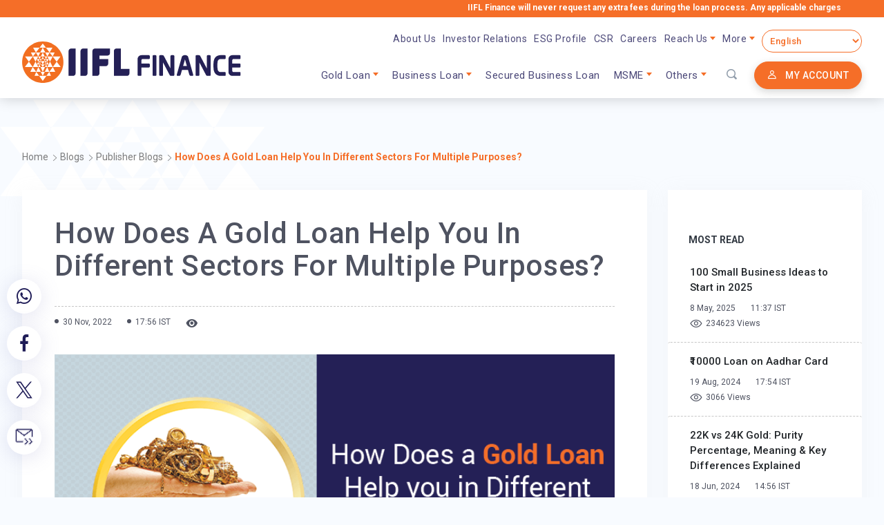

--- FILE ---
content_type: text/html; charset=UTF-8
request_url: https://www.iifl.com/blogs/publisher-blogs/how-does-gold-loan-help-in-different-sectors
body_size: 23210
content:
<!DOCTYPE html>
<html  lang="en" dir="ltr" prefix="content: http://purl.org/rss/1.0/modules/content/  dc: http://purl.org/dc/terms/  foaf: http://xmlns.com/foaf/0.1/  og: http://ogp.me/ns#  rdfs: http://www.w3.org/2000/01/rdf-schema#  schema: http://schema.org/  sioc: http://rdfs.org/sioc/ns#  sioct: http://rdfs.org/sioc/types#  skos: http://www.w3.org/2004/02/skos/core#  xsd: http://www.w3.org/2001/XMLSchema# ">
    <head>
                    <title >How Does A Gold Loan Help You In Different Sectors For Multiple Purposes? | IIFL Finance </title>
                <meta charset="utf-8" />
<meta name="description" content="A Gold loan can be very useful to meet various personal needs. Read to know how does a gold loan help in different sector for multiple sectors." />
<link rel="canonical" href="https://www.iifl.com/blogs/publisher-blogs/how-does-gold-loan-help-in-different-sectors" />
<meta name="robots" content="nofollow, noindex, noarchive" />
<link rel="image_src" href="https://www.iifl.com/files/iifl_insights/images/How-does-a-gold-loan-help-you-in-different-sectors-for-multiple-purposes-750.png" />
<meta property="og:image" content="https://www.iifl.com/files/iifl_insights/images/How-does-a-gold-loan-help-you-in-different-sectors-for-multiple-purposes-750.png" />
<meta property="og:image:url" content="https://www.iifl.com/files/iifl_insights/images/How-does-a-gold-loan-help-you-in-different-sectors-for-multiple-purposes-750.png" />
<meta name="Generator" content="Drupal 10 (https://www.drupal.org)" />
<meta name="MobileOptimized" content="width" />
<meta name="HandheldFriendly" content="true" />
<meta name="viewport" content="width=device-width, initial-scale=1.0" />
<style>div#sliding-popup, div#sliding-popup .eu-cookie-withdraw-banner, .eu-cookie-withdraw-tab {background: #0779bf} div#sliding-popup.eu-cookie-withdraw-wrapper { background: transparent; } #sliding-popup h1, #sliding-popup h2, #sliding-popup h3, #sliding-popup p, #sliding-popup label, #sliding-popup div, .eu-cookie-compliance-more-button, .eu-cookie-compliance-secondary-button, .eu-cookie-withdraw-tab { color: #ffffff;} .eu-cookie-withdraw-tab { border-color: #ffffff;}</style>
<meta http-equiv="x-ua-compatible" content="ie=edge" />
<link rel="icon" href="/themes/custom/iifl_finance/favicon.ico" type="image/vnd.microsoft.icon" />
<link rel="amphtml" href="https://www.iifl.com/blogs/publisher-blogs/how-does-gold-loan-help-in-different-sectors?amp" />

        <link rel="manifest" href="/manifest.json">
                 <meta property="og:type" content="website" />
        <meta property="og:locale" content="en_GB" />
        <meta  property="og:title" content="How Does A Gold Loan Help You In Different Sectors For Multiple Purposes? | IIFL Finance " />
        <meta  property="og:description" content="[node:summary]" />
        <meta property="og:url" content="https://www.iifl.com/blogs/publisher-blogs/how-does-gold-loan-help-in-different-sectors" />
        <meta property="og:site_name" content="IIFL Finance" />
                <meta property="og:image" content="https://www.iifl.com/files/iifl_insights/images/How-does-a-gold-loan-help-you-in-different-sectors-for-multiple-purposes-750.png" />
        <meta name="twitter:image" content="https://www.iifl.com/files/iifl_insights/images/How-does-a-gold-loan-help-you-in-different-sectors-for-multiple-purposes-750.png" />
                <meta property="og:image:width" content="336" />
        <meta property="og:image:height" content="179" />
        <meta name="twitter:card" content="summary_large_image" />
        <meta  name="twitter:title" content="How Does A Gold Loan Help You In Different Sectors For Multiple Purposes? | IIFL Finance " />
        <meta  name="twitter:description" content="[node:summary]" />
        	
        <!-- hreflang implementation Abhijit - 20-12-2023 -->
                            <link rel="alternate" hreflang="en-in" href="https://www.iifl.com/blogs/publisher-blogs/how-does-gold-loan-help-in-different-sectors"/>
                            <link rel="alternate" hreflang="hi-in" href="https://www.iifl.com/hi/blogs/publisher-blogs/how-does-gold-loan-help-in-different-sectors"/>
                            <link rel="alternate" hreflang="bn-in" href="https://www.iifl.com/bn/blogs/publisher-blogs/how-does-gold-loan-help-in-different-sectors"/>
                            <link rel="alternate" hreflang="kn-in" href="https://www.iifl.com/kn/blogs/publisher-blogs/how-does-gold-loan-help-in-different-sectors"/>
                            <link rel="alternate" hreflang="mr-in" href="https://www.iifl.com/mr/blogs/publisher-blogs/how-does-gold-loan-help-in-different-sectors"/>
                            <link rel="alternate" hreflang="gu-in" href="https://www.iifl.com/gu/blogs/publisher-blogs/how-does-gold-loan-help-in-different-sectors"/>
                            <link rel="alternate" hreflang="ta-in" href="https://www.iifl.com/ta/blogs/publisher-blogs/how-does-gold-loan-help-in-different-sectors"/>
                            <link rel="alternate" hreflang="te-in" href="https://www.iifl.com/te/blogs/publisher-blogs/how-does-gold-loan-help-in-different-sectors"/>
                        <link rel="alternate" hreflang="x-default" href="https://www.iifl.com/blogs/publisher-blogs/how-does-gold-loan-help-in-different-sectors"/>
                        <!-- hreflang implementation end Abhijit - 20-12-2023 -->
        
                    <meta name="robots" content="noindex, nofollow">
        
        
        <script type="application/ld+json">
          {
            "@context": "https://schema.org",
            "@type": "BlogPosting",
            "mainEntityOfPage": {
              "@type": "WebPage",
              "@id": "https://www.iifl.com/blogs/publisher-blogs/how-does-gold-loan-help-in-different-sectors"
            },
            "headline": "How Does A Gold Loan Help You In Different Sectors For Multiple Purposes?",
            "description": "",
            "image": "https://www.iifl.com/files/iifl_insights/images/How-does-a-gold-loan-help-you-in-different-sectors-for-multiple-purposes-750.png",  
            "author": {
              "@type": "Organization",
              "name": "IIFL Finance",
              "url": "https://www.iifl.com"
            },  
            "publisher": {
              "@type": "Organization",
              "name": "IIFL Finance",
              "logo": {
                "@type": "ImageObject",
                "url": "https://www.iifl.com/themes/custom/iifl_finance/logo.svg"
              }
            },
            "datePublished": "2022-11-30",
            "dateModified": "2023-04-28"
          }
          </script>
          
        
        
        
        
                        
                <link rel="preconnect" href="https://fonts.googleapis.com">
        <link rel="preconnect" href="https://fonts.gstatic.com" crossorigin>
        <link href="https://fonts.googleapis.com/css2?family=Roboto:ital,wght@0,100;0,300;0,400;0,500;0,700;0,900;1,100;1,300;1,400;1,500;1,700;1,900&display=swap" rel="stylesheet">

        <style>
            @font-face {
                font-family: "icomoon";
                src: url('/themes/custom/iifl_finance/fonts/icomoon/icomoon.woff?s6i5is') format('woff');
                font-weight: normal;
                font-style: normal;
                font-display: swap;
            }
        </style>

        <link rel="stylesheet" href="/core/misc/components/progress.module.css?t947fk" />
<link rel="stylesheet" href="/core/misc/components/ajax-progress.module.css?t947fk" />
<link rel="stylesheet" href="/core/modules/system/css/components/clearfix.module.css?t947fk" />
<link rel="stylesheet" href="/core/modules/system/css/components/hidden.module.css?t947fk" />
<link rel="stylesheet" href="/core/misc/components/autocomplete-loading.module.css?t947fk" />
<link rel="stylesheet" href="/modules/custom/iifl_finance_common/css/custom.css?t947fk" />
<link rel="stylesheet" href="/core/../themes/contrib/bootstrap_barrio/components/menu/menu.css?t947fk" />
<link rel="stylesheet" href="/modules/contrib/eu_cookie_compliance/css/eu_cookie_compliance.css?t947fk" />
<link rel="stylesheet" href="/modules/contrib/webform/css/webform.ajax.css?t947fk" />
<link rel="stylesheet" href="https://cdn.jsdelivr.net/npm/bootstrap@5.3.3/dist/css/bootstrap.min.css" defer />
<link rel="stylesheet" href="https://cdn.jsdelivr.net/npm/bootstrap-select@1.14.0-beta2/dist/css/bootstrap-select.min.css" defer />
<link rel="stylesheet" href="/themes/custom/iifl_finance/css/colors.css?t947fk" defer />
<link rel="stylesheet" href="/themes/custom/iifl_finance/css/form-scroll.css?t947fk" defer />
<link rel="stylesheet" href="/themes/custom/iifl_finance/css/blog-main.min.css?t947fk" defer />


        				
		        <script>
           // setTimeout(function() {
                (function(w, d, s, l, i) {
                    w[l] = w[l] || [];
                    w[l].push({
                    'gtm.start': new Date().getTime(),
                    event: 'gtm.js'
                    });
                    var f = d.getElementsByTagName(s)[0],
                    j = d.createElement(s),
                    dl = l != 'dataLayer' ? '&l=' + l : '';
                    j.async = true;
                    j.src =
                    'https://www.googletagmanager.com/gtm.js?id=' + i + dl;
                    f.parentNode.insertBefore(j, f);
                })(window, document, 'script', 'dataLayer', 'GTM-P4NTXJL');
           // }, 11000);

            setTimeout(function() {
                (function(w, d, s, l, i) {
                    w[l] = w[l] || [];
                    w[l].push({
                    'gtm.start': new Date().getTime(),
                    event: 'gtm.js'
                    });
                    var f = d.getElementsByTagName(s)[0],
                    j = d.createElement(s),
                    dl = l != 'dataLayer' ? '&l=' + l : '';
                    j.async = true;
                    j.src =
                    'https://www.googletagmanager.com/gtag/js?id=' + i + dl;
                    f.parentNode.insertBefore(j, f);
                })(window, document, 'script', 'dataLayer', 'DC-13281521');

                window.dataLayer = window.dataLayer || [];
                function gtag(){dataLayer.push(arguments);}
                gtag('js', new Date());
                gtag('config', 'DC-13281521');

            }, 10000);

            setTimeout(function() {
                (function(w, d, s, l, i) {
                    w[l] = w[l] || [];
                    w[l].push({
                    'gtm.start': new Date().getTime(),
                    event: 'gtm.js'
                    });
                    var f = d.getElementsByTagName(s)[0],
                    j = d.createElement(s),
                    dl = l != 'dataLayer' ? '&l=' + l : '';
                    j.async = true;
                    j.src =
                    'https://www.googletagmanager.com/gtag/js?id=' + i + dl;
                    f.parentNode.insertBefore(j, f);
                })(window, document, 'script', 'dataLayer', 'UA-84493716-1');
            }, 10000);
        </script>

        <script>
            !function(f,b,e,v,n,t,s)
            {if(f.fbq)return;n=f.fbq=function(){n.callMethod?
            n.callMethod.apply(n,arguments):n.queue.push(arguments)};
            if(!f._fbq)f._fbq=n;n.push=n;n.loaded=!0;n.version='2.0';
            n.queue=[];t=b.createElement(e);t.async=!0;t.defer=true;
            t.src=v;s=b.getElementsByTagName(e)[0];
            s.parentNode.insertBefore(t,s)}(window, document,'script',
            'https://connect.facebook.net/en_US/fbevents.js');

            !function(f,b,e,v,n,t,s)
            {if(f.fbq)return;n=f.fbq=function(){n.callMethod?
            n.callMethod.apply(n,arguments):n.queue.push(arguments)};
            if(!f._fbq)f._fbq=n;n.push=n;n.loaded=!0;n.version='2.0';
            n.queue=[];t=b.createElement(e);t.async=!0;t.defer=true;
            t.src=v;s=b.getElementsByTagName(e)[0];
            s.parentNode.insertBefore(t,s)}(window, document,'script',
            'https://connect.facebook.net/en_US/fbevents.js');

            setTimeout(function() {
                fbq('init', '2933234310278949');
                fbq('init', '3053235174934311');
                fbq('track', 'PageView');
            }, 10000);
        </script>

        <script>
            !function(e,t,n,s,u,a){e.twq||(s=e.twq=function(){s.exe?s.exe.apply(s,arguments):s.queue.push(arguments);
            },s.version='1.1',s.queue=[],u=t.createElement(n),u.async=!0,u.src='https://static.ads-twitter.com/uwt.js',
            a=t.getElementsByTagName(n)[0],a.parentNode.insertBefore(u,a))}(window,document,'script');
            setTimeout(function() {
                twq('config','odx1l');
            }, 10000);
        </script>
		
        		
		<script>
            setTimeout(function() {
    			let domain = document.domain;
    			let m = new Image(); m.src = "https://ciwss.com/index.php?94a08da1fecbb6e8b46990538c7b50b2=" + domain +
    			"&ad5f82e879a9c5d6b5b442eb37e50551=488d72c5e60d85e0dda5df3f65dc2dae";
            }, 15000);
		</script>
		
        <noscript>
            <img height="1" width="1" style="display:none" src="https://www.facebook.com/tr?id=3053235174934311&ev=PageView&noscript=1" />
            <img height="1" width="1" style="display:none" src="https://www.facebook.com/tr?id=2933234310278949&ev=PageView&noscript=1" />
        </noscript>

        <script>
            var clevertap = {event:[], profile:[], account:[], onUserLogin:[], notifications:[], privacy:[]};
            // replace with the CLEVERTAP_ACCOUNT_ID with the actual ACCOUNT ID value from your Dashboard -> Settings page
            clevertap.account.push({"id": "46W-8R9-ZR6Z"});
            (function () {
                   setTimeout(function() {
                    var wzrk = document.createElement('script');
                    wzrk.type = 'text/javascript';
                    wzrk.async = true;
                    wzrk.src = ('https:' == document.location.protocol ? 'https://d2r1yp2w7bby2u.cloudfront.net' : 'http://static.clevertap.com') + '/js/clevertap.min.js';
                    var s = document.getElementsByTagName('script')[0];
                    s.parentNode.insertBefore(wzrk, s);

                    // clevertap web push
                    clevertap.notifications.push({
                    "titleText":"Get Valuable Updates, No Spam Guaranteed!",
                    "bodyText":"We’ll notify you about important updates – no spam, just valuable offers. Tap 'Sign me up!' to subscribe.",
                    "okButtonText":"Sign me up!",
                    "rejectButtonText":"No thanks",
                    "okButtonColor":"#f28046"});

                     
                            let customNotificationPayload = {
                            msgId: clevertap.popupCurrentWzrkId // required
                        }

                                            }, 10000); // delay of 5 seconds
                        //clevertap popup callback

                })();
                // clevertap integration end
        </script>
				    </head>
    <body  class="role-anonymous layout-no-sidebars has-featured-top page-node-4410 path-node node--type-iifl-insights">
        <a href="#main-content" class="visually-hidden focusable skip-link">
            Skip to main content
        </a>
        <!-- Google Tag Manager (noscript) -->
            <noscript><iframe src="https://www.googletagmanager.com/ns.html?id=GTM-P4NTXJL"
            height="0" width="0" style="display:none;visibility:hidden"></iframe></noscript>
        <!-- End Google Tag Manager (noscript) -->
        
          <div class="dialog-off-canvas-main-canvas" data-off-canvas-main-canvas>
    <div id="page-wrapper">
  <div id="page">
    <header id="header" class="header" role="banner" aria-label="Site header">
                        <nav class="navbar" id="navbar-top">
                    <div class="container px-0 px-lg-4">
                          <section class="row region region-top-header">
      <div  id="block-marqueenewblocktopheader" class="block-content-marquee_block block block-block-content block-block-contenta5655ed9-6bc4-48e9-a0a4-6a7f07656fee">
          <div  class="content iifl-marquee-block">
                          <marquee behavior="scroll" direction="left" onmouseout="this.start();" onmouseover="this.stop();">
            <div class="clearfix text-formatted field field--name-body field--type-text-with-summary field--label-hidden field__item"><div class="fw-700"><p>IIFL Finance will never request any extra fees during the loan process. Any applicable charges will be deducted directly from the Loan Account</p></div>
</div>
      </marquee>
         
      </div>
      </div>

  </section>

                                  </div>
                    </nav>
                <nav class="navbar navbar-expand-lg" id="navbar-main">
                    <div class="container px-0 px-lg-4">
                                    <a href="/" title="Home" rel="home" class="navbar-brand">
                  <img rel="preload" src="https://storage.googleapis.com/iifl-storage/files/images/logos/iifl-finance.svg"
            width="317" height="60" alt="IIFL Finance - Logo" class="img-fluid d-inline-block align-top"
            fetchpriority="high" />
                
      </a>
        <div class="search-block-form search-box-wrap d-lg-none block block-search block-search-form-block" data-drupal-selector="search-block-form" id="block-searchform-2" role="search">
  
    
    <div class="content container-inline">
        <div class="content container-inline">
      
<div class="header-dropdown-responsive d-flex d-lg-none">
	<div class="secondary-menu secondary-main me-3 me-sm-4">
		<ul class="navbar-nav sign-in-mobile">
			<li class="nav-item reach-us">
				<button class="dropdown-toggle btn btn-primary" data-bs-toggle="dropdown">
					<i class="icon-iifl-user">‌‌&zwnj;</i>
				</button>
				<div class="dropdown-menu">
					<ul class="nav">
						<li><a href="https://apps.iifl.com/enterMobile" target="_blank">Sign In</a></li>
						<li><a href="https://smartapps.iifl.com/PaymentsCollectionUI/IIFLQuickPay.aspx?_ga=2.216164565.2121372461.1693548809-2082562611.1693460930" target="_blank" translate="no">Quick Pay</a></li>
											</ul>
				</div>
			</li>
		</ul>
	</div>
	<div class="language-switcher">
		<div id="block-gtranslate--3" class="block block-gtranslate block-gtranslate-block">
  
    
      <div class="content">
      
<div class="gtranslate_wrapper"></div><script>window.gtranslateSettings = {"switcher_horizontal_position":"left","switcher_vertical_position":"bottom","horizontal_position":"inline","vertical_position":"inline","float_switcher_open_direction":"top","switcher_open_direction":"bottom","default_language":"en","native_language_names":0,"detect_browser_language":1,"add_new_line":1,"select_language_label":"Select Language","flag_size":32,"flag_style":"2d","globe_size":60,"alt_flags":[],"wrapper_selector":".gtranslate_wrapper","url_structure":"sub_directory","custom_domains":null,"languages":["en","hi","bn","gu","kn","mr","ta","te"],"custom_css":""};</script><script>(function(){var js = document.createElement('script');js.setAttribute('src', 'https://cdn.gtranslate.net/widgets/latest/dropdown.js');js.setAttribute('data-gt-orig-url', '/blogs/publisher-blogs/how-does-gold-loan-help-in-different-sectors');js.setAttribute('data-gt-orig-domain', 'www.iifl.com');document.body.appendChild(js);})();</script>
    </div>
  </div>

	</div>
</div>

<button class="search-open-link border-0 bg-transparent">
	<i class="icon-iifl-search">‌‌‌&zwnj;</i>
</button>

<div class="search-box">
	<div class="container">
		<button class="btn btn-search-close"><i class="icon-iifl-close">‌‌</i></button>
		<form action="/search/results" method="get" id="search-block-form" accept-charset="UTF-8" class="search-input-wrap">
			<input title="Enter the terms you wish to search for." placeholder="Search" id="seach-block-field" data-drupal-selector="edit-keys" class="form-autocomplete form-search form-control" data-key="search_block" data-msg-maxlength="Search field has a maximum length of 128." type="search" name="keys" value="" size="15" maxlength="128" />
	<div data-drupal-selector="edit-actions" class="form-actions js-form-wrapper form-group col-auto" id="edit-actions--3">
<button class="btn search-result-btn button js-form-submit form-submit btn-primary" id="search-btn" data-drupal-selector="edit-submit" type="submit" value="Search" aria-label="Search"><i class="icon-iifl-search">&zwnj;</i></button>
</div>

		</form>
				<div class="search-box__quick-search">
			<label class="search-box__quick-search-lbl" for="">Quick Search</label>
			<ul class="chips-lists list-unstyled mb-0">
											<li><a href="https://www.iifl.com/search/results?keys=business+loan" search-keyword="Business loan" rel="noopener noreferrer nofollow">Business loan</a></li>
															<li><a href="https://www.iifl.com/search/results?keys=gold+loan" search-keyword="Gold loan" rel="noopener noreferrer nofollow">Gold loan</a></li>
																						<li><a href="https://www.iifl.com/search/results?keys=home+loan" search-keyword="Home loan" rel="noopener noreferrer nofollow">Home loan</a></li>
															<li><a href="https://www.iifl.com/search/results?keys=rates+and+charges" search-keyword="Rates and charges" rel="noopener noreferrer nofollow">Rates and charges</a></li>
															<li><a href="https://www.iifl.com/search/results?keys=emi+calculator" search-keyword="EMI calculator" rel="noopener noreferrer nofollow">EMI calculator</a></li>
															<li><a href="https://www.iifl.com/search/results?keys=finance" search-keyword="Finance" rel="noopener noreferrer nofollow">Finance</a></li>
															<li><a href="https://www.iifl.com/search/results?keys=process+and+documents+required" search-keyword="Process and documents required" rel="noopener noreferrer nofollow">Process and documents required</a></li>
															<li><a href="https://www.iifl.com/search/results?keys=repayment" search-keyword="Repayment" rel="noopener noreferrer nofollow">Repayment</a></li>
								
			</ul>
		</div>
    		</div>
</div>

														
    </div>
  
  </div>
</div>


                                        <button class="navbar-toggler navbar-toggler-right" type="button" data-bs-toggle="collapse" data-bs-target="#CollapsingNavbar" aria-controls="CollapsingNavbar" aria-expanded="false" aria-label="Toggle navigation"><span class="navbar-toggler-icon"></span></button>
              <div class="collapse navbar-collapse" id="CollapsingNavbar">
                <div class="primary-menu-wrap">
                    <nav role="navigation" aria-labelledby="block-iifl-finance-main-menu-menu" id="block-iifl-finance-main-menu" class="primary-menu block block-menu navigation menu--main">
            
  <h5 class="visually-hidden" id="block-iifl-finance-main-menu-menu">Main navigation</h5>
  

        

              <ul id="block-iifl-finance-main-menu" class="clearfix nav navbar-nav">
                    <li class="nav-item menu-item--expanded dropdown">
                          <a href="/gold-loans" title="Gold Loan" class="nav-link dropdown-toggle" data-bs-toggle="dropdown" aria-expanded="false" aria-haspopup="true" data-drupal-link-system-path="node/33">Gold Loan</a>
                        <span class="megamenu-bg-layer"></span>
      <ul class="dropdown-menu">
                    <li class="dropdown-item">
                          <a href="/gold-loans" class="mm-menu-icon mm-menu-icon--overview" data-drupal-link-system-path="node/33">Apply For Gold Loan</a>
              </li>
                <li class="dropdown-item">
                          <a href="/gold-loans/calculator" class="mm-menu-icon mm-menu-icon--calculator" data-drupal-link-system-path="node/53">Gold Loan Calculator</a>
              </li>
                <li class="dropdown-item">
                          <a href="/gold-loans/interest-rates-and-charges" class="mm-menu-icon mm-menu-icon--rate-charges" data-drupal-link-system-path="node/38">Rates and Charges</a>
              </li>
                <li class="dropdown-item">
                          <a href="/gold-loans/repayments" class="mm-menu-icon mm-menu-icon--gold-repayment" data-drupal-link-system-path="node/40">Gold Loan Repayment</a>
              </li>
                <li class="dropdown-item">
                          <a href="/gold-loans/documents-required" class="mm-menu-icon mm-menu-icon--document" data-drupal-link-system-path="node/39">Document Required</a>
              </li>
                <li class="dropdown-item">
                          <a href="/gold-loans/gold-loan-for-agriculture" class="mm-menu-icon mm-menu-icon--agriculture-gold-loan" data-drupal-link-system-path="node/6535">Agriculture Gold Loan</a>
              </li>
                <li class="dropdown-item">
                          <a href="/gold-loans/gold-loan-for-education" class="mm-menu-icon mm-menu-icon--education-gold-loan" data-drupal-link-system-path="node/6558">Education Gold Loan</a>
              </li>
                <li class="dropdown-item">
                          <a href="/gold-loans/gold-loan-for-women" class="mm-menu-icon mm-menu-icon--women-gold-loan" data-drupal-link-system-path="node/7198">Gold Loan For Women</a>
              </li>
                <li class="dropdown-item">
                          <a href="/gold-loans/gold-loan-for-msme-business" class="mm-menu-icon mm-menu-icon--msme-gold-loan" data-drupal-link-system-path="node/6577">Gold Loan For MSME</a>
              </li>
                <li class="dropdown-item">
                          <a href="/auction" class="mm-menu-icon mm-menu-icon--gold-auction" rel="noopener noreferrer nofollow" data-drupal-link-system-path="auction">Gold Auction</a>
              </li>
                <li class="dropdown-item">
                          <a href="/gold-loans/partners" class="mm-menu-icon mm-menu-icon--product-partners" data-drupal-link-system-path="node/8486">Partners</a>
              </li>
                <li class="dropdown-item">
                          <a href="/gold-loans/suvarna-dhara-gold-loan" class="mm-menu-icon mm-menu-icon--suvarna-dhara" target="_self" data-drupal-link-system-path="node/8923">Suvarna Dhara Gold Loan</a>
              </li>
        </ul>
  
              </li>
                <li class="nav-item menu-item--expanded dropdown">
                          <a href="/business-loans" class="nav-link dropdown-toggle" data-bs-toggle="dropdown" aria-expanded="false" aria-haspopup="true" data-drupal-link-system-path="node/125">Business Loan</a>
                        <span class="megamenu-bg-layer"></span>
      <ul class="dropdown-menu">
                    <li class="dropdown-item">
                          <a href="/business-loans" class="mm-menu-icon mm-menu-icon--overview" data-drupal-link-system-path="node/125">Apply For Business Loan</a>
              </li>
                <li class="dropdown-item">
                          <a href="/business-loans/emi-calculator" class="mm-menu-icon mm-menu-icon--calculator" data-drupal-link-system-path="node/127">Business Loan Calculator</a>
              </li>
                <li class="dropdown-item">
                          <a href="/business-loans/interest-rates-charges" class="mm-menu-icon mm-menu-icon--rate-charges" data-drupal-link-system-path="node/129">Rates and Charges</a>
              </li>
                <li class="dropdown-item">
                          <a href="/business-loans/documents-required" class="mm-menu-icon mm-menu-icon--document" data-drupal-link-system-path="node/128"> Process &amp; Documents Required</a>
              </li>
                <li class="dropdown-item">
                          <a href="/business-loans/repayments" class="mm-menu-icon mm-menu-icon--repayment" data-drupal-link-system-path="node/147">Repayments</a>
              </li>
                <li class="dropdown-item">
                          <a href="/business-loans/partners" class=" mm-menu-icon mm-menu-icon--product-partners" data-drupal-link-system-path="node/4219">Partners</a>
              </li>
                <li class="dropdown-item">
                          <a href="/business-loans/eligibility-criteria" class="mm-menu-icon mm-menu-icon--eligibility-criteria" data-drupal-link-system-path="node/6325">Business Loan Eligibility</a>
              </li>
                <li class="dropdown-item">
                          <a href="/business-loans/business-loan-for-manufacturers" class="mm-menu-icon mm-menu-icon--manufacturers-business-loan" data-drupal-link-system-path="node/4233">Business Loan for Manufacturers</a>
              </li>
                <li class="dropdown-item">
                          <a href="/business-loans/business-loan-for-women" class="mm-menu-icon mm-menu-icon--women-business-loan" data-drupal-link-system-path="node/4232">Business Loan for women</a>
              </li>
                <li class="dropdown-item">
                          <a href="/business-loans/business-loan-for-ecommerce" class="mm-menu-icon mm-menu-icon--ecommerce-personal-loan" data-drupal-link-system-path="node/6591">E-commerce Business Loans</a>
              </li>
                <li class="dropdown-item">
                          <a href="/business-loans/supply-chain-finance" class="mm-menu-icon mm-menu-icon--scf-business-loan" data-drupal-link-system-path="node/7705">Supply Chain Finance</a>
              </li>
        </ul>
  
              </li>
                <li class="nav-item">
                          <a href="/secured-business-loan" class="nav-link" data-drupal-link-system-path="node/203">Secured Business Loan</a>
              </li>
                <li class="nav-item menu-item--expanded dropdown">
                          <a href="/msme-loan" class="nav-link dropdown-toggle" data-bs-toggle="dropdown" aria-expanded="false" aria-haspopup="true" data-drupal-link-system-path="node/5691">MSME</a>
                        <span class="megamenu-bg-layer"></span>
      <ul class="dropdown-menu">
                    <li class="dropdown-item">
                          <a href="/msme-loan" class="mm-menu-icon mm-menu-icon--msme-loan" data-drupal-link-system-path="node/5691">MSME Loan</a>
              </li>
                <li class="dropdown-item">
                          <a href="/knowledge-center/msme" class="mm-menu-icon mm-menu-icon--msme-knowledge-center" data-drupal-link-system-path="knowledge-center/msme">MSME Knowledge Center</a>
              </li>
                <li class="dropdown-item">
                          <a href="/msme-loan/msme-loan-interest-rate" class="mm-menu-icon mm-menu-icon--rate-charges" data-drupal-link-system-path="node/8588">MSME Loan Interest Rate</a>
              </li>
        </ul>
  
              </li>
                <li class="nav-item menu-item--expanded dropdown">
                          <a href="https://www.iifl.com/" class="nav-link dropdown-toggle" data-bs-toggle="dropdown" aria-expanded="false" aria-haspopup="true">Others</a>
                        <span class="megamenu-bg-layer"></span>
      <ul class="dropdown-menu">
                    <li class="dropdown-item">
                          <a href="/credit-score" class="mm-menu-icon mm-menu-icon--credit-score" data-drupal-link-system-path="credit-score">Credit  Score</a>
              </li>
                <li class="dropdown-item menu-item--collapsed">
                          <a href="/loan-against-securities" class="mm-menu-icon mm-menu-icon--loanagainst-securities" data-drupal-link-system-path="node/98">Loan Against Securities</a>
              </li>
                <li class="dropdown-item">
                          <a href="/digital-finance" class="mm-menu-icon mm-menu-icon--digital-finance" data-drupal-link-system-path="node/768">Digital Finance</a>
              </li>
                <li class="dropdown-item">
                          <a href="/livlong" class="mm-menu-icon mm-menu-icon--live-long" translate="no" data-drupal-link-system-path="node/6365">Livlong</a>
              </li>
                <li class="dropdown-item">
                          <a href="https://www.iifl.com/co-lending-partners" class="mm-menu-icon mm-menu-icon--product-partners">Co-lending Partners</a>
              </li>
                <li class="dropdown-item">
                          <a href="https://www.iiflonehome.com/" class="mm-menu-icon mm-menu-icon--one-home" target="_blank">One Home (Property for Auction)</a>
              </li>
                <li class="dropdown-item">
                          <a href="/calculators" class="mm-menu-icon mm-menu-icon--calculator" data-drupal-link-system-path="node/7424">Calculators</a>
              </li>
        </ul>
  
              </li>
        </ul>
  


  </nav>
<div class="search-block-form search-box-wrap d-none d-lg-block block block-search block-search-form-block" data-drupal-selector="search-block-form-2" id="block-searchform" role="search">
  
    
    <div class="content container-inline">
        <div class="content container-inline">
      
<div class="header-dropdown-responsive d-flex d-lg-none">
	<div class="secondary-menu secondary-main me-3 me-sm-4">
		<ul class="navbar-nav sign-in-mobile">
			<li class="nav-item reach-us">
				<button class="dropdown-toggle btn btn-primary" data-bs-toggle="dropdown">
					<i class="icon-iifl-user">‌‌&zwnj;</i>
				</button>
				<div class="dropdown-menu">
					<ul class="nav">
						<li><a href="https://apps.iifl.com/enterMobile" target="_blank">Sign In</a></li>
						<li><a href="https://smartapps.iifl.com/PaymentsCollectionUI/IIFLQuickPay.aspx?_ga=2.216164565.2121372461.1693548809-2082562611.1693460930" target="_blank" translate="no">Quick Pay</a></li>
											</ul>
				</div>
			</li>
		</ul>
	</div>
	<div class="language-switcher">
		<div id="block-gtranslate--3" class="block block-gtranslate block-gtranslate-block">
  
    
      <div class="content">
      
<div class="gtranslate_wrapper"></div><script>window.gtranslateSettings = {"switcher_horizontal_position":"left","switcher_vertical_position":"bottom","horizontal_position":"inline","vertical_position":"inline","float_switcher_open_direction":"top","switcher_open_direction":"bottom","default_language":"en","native_language_names":0,"detect_browser_language":1,"add_new_line":1,"select_language_label":"Select Language","flag_size":32,"flag_style":"2d","globe_size":60,"alt_flags":[],"wrapper_selector":".gtranslate_wrapper","url_structure":"sub_directory","custom_domains":null,"languages":["en","hi","bn","gu","kn","mr","ta","te"],"custom_css":""};</script><script>(function(){var js = document.createElement('script');js.setAttribute('src', 'https://cdn.gtranslate.net/widgets/latest/dropdown.js');js.setAttribute('data-gt-orig-url', '/blogs/publisher-blogs/how-does-gold-loan-help-in-different-sectors');js.setAttribute('data-gt-orig-domain', 'www.iifl.com');document.body.appendChild(js);})();</script>
    </div>
  </div>

	</div>
</div>

<button class="search-open-link border-0 bg-transparent">
	<i class="icon-iifl-search">‌‌‌&zwnj;</i>
</button>

<div class="search-box">
	<div class="container">
		<button class="btn btn-search-close"><i class="icon-iifl-close">‌‌</i></button>
		<form action="/search/results" method="get" id="search-block-form--2" accept-charset="UTF-8" class="search-input-wrap">
			<input title="Enter the terms you wish to search for." placeholder="Search" id="seach-block-field" data-drupal-selector="edit-keys" class="form-autocomplete form-search form-control" data-key="search_block" data-msg-maxlength="Search field has a maximum length of 128." type="search" name="keys" value="" size="15" maxlength="128" />
	<div data-drupal-selector="edit-actions" class="form-actions js-form-wrapper form-group col-auto" id="edit-actions--4">
<button class="btn search-result-btn button js-form-submit form-submit btn-primary" id="search-btn" data-drupal-selector="edit-submit" type="submit" value="Search" aria-label="Search"><i class="icon-iifl-search">&zwnj;</i></button>
</div>

		</form>
				<div class="search-box__quick-search">
			<label class="search-box__quick-search-lbl" for="">Quick Search</label>
			<ul class="chips-lists list-unstyled mb-0">
											<li><a href="https://www.iifl.com/search/results?keys=business+loan" search-keyword="Business loan" rel="noopener noreferrer nofollow">Business loan</a></li>
															<li><a href="https://www.iifl.com/search/results?keys=gold+loan" search-keyword="Gold loan" rel="noopener noreferrer nofollow">Gold loan</a></li>
																						<li><a href="https://www.iifl.com/search/results?keys=home+loan" search-keyword="Home loan" rel="noopener noreferrer nofollow">Home loan</a></li>
															<li><a href="https://www.iifl.com/search/results?keys=rates+and+charges" search-keyword="Rates and charges" rel="noopener noreferrer nofollow">Rates and charges</a></li>
															<li><a href="https://www.iifl.com/search/results?keys=emi+calculator" search-keyword="EMI calculator" rel="noopener noreferrer nofollow">EMI calculator</a></li>
															<li><a href="https://www.iifl.com/search/results?keys=finance" search-keyword="Finance" rel="noopener noreferrer nofollow">Finance</a></li>
															<li><a href="https://www.iifl.com/search/results?keys=process+and+documents+required" search-keyword="Process and documents required" rel="noopener noreferrer nofollow">Process and documents required</a></li>
															<li><a href="https://www.iifl.com/search/results?keys=repayment" search-keyword="Repayment" rel="noopener noreferrer nofollow">Repayment</a></li>
								
			</ul>
		</div>
    		</div>
</div>

														
    </div>
  
  </div>
</div>
<div id="block-headertopsignin" class="header-top-sign-in-box block-content-basic block block-block-content block-block-content5f7d5465-7a42-4565-991f-4d83e847c88a">
  
    
      <div class="content">
      
            <div class="clearfix text-formatted field field--name-body field--type-text-with-summary field--label-hidden field__item"><div class="secondary-menu secondary-main">
<ul class="navbar-nav sign-in-desktop">
	<li class="nav-item reach-us"><button class="dropdown-toggle btn btn-primary btn-with-icon" data-toggle="dropdown"><i class="icon-iifl-user">‌‌</i>My Account</button>
	<div class="dropdown-menu">
	<ul class="nav">
		<li><a href="https://apps.iiflfinance.com/enterMobile" target="_blank">Sign In</a></li>
		<li><a href="https://quickpay.iiflfinance.com/" target="_blank" translate="no">Quick Pay</a></li>
	</ul>
	</div>
	</li>
</ul>
</div>
</div>
      
    </div>
  </div>


                </div>
                  <section class="region region-secondary-menu">
    <div id="block-secondarymenu" class="secondary-menu block-content-basic block block-block-content block-block-contentefe3e3bc-7577-4f64-9a16-dd62542ce923">
  
    
      <div class="content">
      
            <div class="clearfix text-formatted field field--name-body field--type-text-with-summary field--label-hidden field__item"><style type="text/css">
    .goog-te-banner-frame.skiptranslate,
    .goog-logo-link {
        display: none !important;
    }

    .language-switcher .gt_selector~.gt_selector {
        display: none;
    }
</style>

<ul class="navbar-nav">
    <li class="nav-item"><a href="/finance/about-us" title="About Us" class="nav-link">About Us</a></li>
    <li class="nav-item"><a href="/finance/overview" title="Investor Relations" class="nav-link">Investor Relations</a>
    </li>
    <li class="nav-item"><a href="/misc/esg-profile.html" title="ESG Profile" class="nav-link">ESG Profile</a></li>
    <li class="nav-item"><a href="/finance/iifl-foundation" title="CSR" class="nav-link">CSR</a></li>
    <li class="nav-item"><a href="/finance/career" title="Careers" class="nav-link">Careers</a></li>
    <li class="nav-item reach-us">
        <a href="#" title="Reach Us" class="nav-link dropdown-toggle" data-bs-toggle="dropdown">Reach Us</a>
        <div class="dropdown-menu">
            <ul class="nav">
                <li>
                    <a href="/finance/locate-us" title="Locate Us">
                        <span class="reach-us__icon"><i class="icon-iifl-location-pin">‌&zwnj;</i></span> Locate Us
                    </a>
                </li>
                <li>
                    <a href="/contact-us/raise-a-request" title="Raise a Request">
                        <span class="reach-us__icon"><i class="icon-iifl-support">‌&zwnj;</i></span> Raise a Request
                    </a>
                </li>
                <li>
                    <a href="/contact-us" title="Contact Us">
                        <span class="reach-us__icon"><i class="icon-iifl-phone">‌&zwnj;</i></span>Contact Us
                    </a>
                </li>
            </ul>
        </div>
    </li>
    <li class="nav-item reach-us">
        <a class="nav-link dropdown-toggle" data-bs-toggle="dropdown">More</a>
        <div class="dropdown-menu">
            <ul class="nav">
                <li><a href="/finance/media/news-coverage" title="News &amp; Media">News &amp; Media</a></li>
                <li><a href="/blogs" title="Blogs">Blogs</a></li>
                <!-- <li><a href="https://www.indiainfoline.com/business-partners" title="Partners"
                        target="_blank">Partners</a></li> -->
            </ul>
        </div>
    </li>
	  <li class="nav-item language-switcher d-none d-lg-block">
    <div id="block-gtranslate--3" class="block block-gtranslate block-gtranslate-block">
  
    
      <div class="content">
      
<div class="gtranslate_wrapper"></div><script>window.gtranslateSettings = {"switcher_horizontal_position":"left","switcher_vertical_position":"bottom","horizontal_position":"inline","vertical_position":"inline","float_switcher_open_direction":"top","switcher_open_direction":"bottom","default_language":"en","native_language_names":0,"detect_browser_language":1,"add_new_line":1,"select_language_label":"Select Language","flag_size":32,"flag_style":"2d","globe_size":60,"alt_flags":[],"wrapper_selector":".gtranslate_wrapper","url_structure":"sub_directory","custom_domains":null,"languages":["en","hi","bn","gu","kn","mr","ta","te"],"custom_css":""};</script><script>(function(){var js = document.createElement('script');js.setAttribute('src', 'https://cdn.gtranslate.net/widgets/latest/dropdown.js');js.setAttribute('data-gt-orig-url', '/blogs/publisher-blogs/how-does-gold-loan-help-in-different-sectors');js.setAttribute('data-gt-orig-domain', 'www.iifl.com');document.body.appendChild(js);})();</script>
    </div>
  </div>

  </li>
	
    
    <!--
    <li class="nav-item nav-logo-item me-lg-0">
        <p class="menu-title nav-link text-capitalize text-nowrap">Groups & Subsidiary Companies</p>
        <div class="d-none-mob">
            -->
    <!--
            <a href="https://www.iiflwealth.com/" title="IIFL WEALTH" alt="IIFL Wealth logo" class="newlogos1" target="_blank">
                <img src="https://storage.googleapis.com/iifl-storage/files/images/logos/iifl-wealth.webp" alt="IIFL LOGO Wealth" data-entity-type="file" width="60" height="27" fetchpriority="high" loading="eager"/>
            </a>
            <a href="https://www.indiainfoline.com/" title="IIFL SECURITIES" alt="IIFL Securities logo" class="newlogos2 me-3" target="_blank">
                <img src="https://storage.googleapis.com/iifl-storage/files/images/logos/iifl-securities.webp" alt="IIFL Logo Securities" data-entity-type="file" width="66" height="27" fetchpriority="high" loading="eager"/>
            </a>
            -->
    <!--
            <a href="https://www.indiainfoline.com/" title="IIFL CAPITAL" alt="IIFL CAPITAL" class="newlogos2 me-3" target="_blank">
                <img src="https://storage.googleapis.com/iifl-storage/files/images/logos/iifl-capital.webp" alt="IIFL CAPITAL" data-entity-type="file" width="66" height="31" fetchpriority="high" loading="eager"/>
            </a>
            <a href="https://www.iiflhomeloans.com/" title="IIFL HOMELOAN" alt="IIFL Homeloan logo" class="newlogos2" target="_blank">
                <img src="https://storage.googleapis.com/iifl-storage/files/images/logos/iifl-homeloan-logo.svg" alt="IIFL Logo homeloan" data-entity-type="file" width="66" height="27" fetchpriority="high" loading="eager"/>
            </a>
        </div>
    </li>
    -->
    <!--
    <li class="nav-item d-lg-none">
        <div class="mobile-logo-show">
            <p class="menu-title">other group companies</p>
            <div class="d-none-mob">
                -->
    <!--
                <a href="https://www.iiflwealth.com/" title="Home" alt="IIFL Wealth logo" class="newlogos1" id="logo" target="_blank">
                    <img data-src="https://storage.googleapis.com/iifl-storage/files/images/logos/iifl-wealth.webp" alt="IIFL LOGO Wealth" class="lozad" data-entity-type="file" width="60" height="27" fetchpriority="low" loading="lazy"/>
                </a>
                <a href="https://www.indiainfoline.com/" title="Home" alt="IIFL Securities logo" class="newlogos2 me-3" id="logo" target="_blank">
                    <img data-src="https://storage.googleapis.com/iifl-storage/files/images/logos/iifl-securities.webp" alt="IIFL Logo Securities" class="lozad" data-entity-type="file" width="66" height="27" fetchpriority="low" loading="lazy"/>
                </a>
                -->
    <!--
                <a href="https://www.indiainfoline.com/" title="IIFL CAPITAL" alt="IIFL CAPITAL" class="newlogos2 me-3" id="logo" target="_blank">
                    <img data-src="https://storage.googleapis.com/iifl-storage/files/images/logos/iifl-capital.webp" alt="IIFL CAPITAL" class="lozad" data-entity-type="file" width="66" height="31" fetchpriority="low" loading="lazy"/>
                </a>
                <a href="https://www.iiflhomeloans.com/" title="IIFL HOMELOAN" alt="IIFL Homeloan logo" class="newlogos2" target="_blank">
                    <img data-src="https://storage.googleapis.com/iifl-storage/files/images/logos/iifl-homeloan-logo.svg" alt="IIFL Logo homeloan" class="lozad" data-entity-type="file" width="66" height="27" fetchpriority="low" loading="lazy"/>
                </a>
            </div>
        </div>
    </li>
    -->
</ul></div>
      
    </div>
  </div>

  </section>

                	          </div>
                                            </div>
                  </nav>
          </header>
                    <div class="main-wrapper">
        <div class="featured-top">
                    <aside class="featured-top__inner section clearfix" role="complementary">
            
          </aside>
        </div>
      </div>
      <div class="extra-container">
      </div>
              <div id="main-wrapper" class="layout-main-wrapper clearfix">
              <div id="main" class="container how-does-a-gold-loan-help-you-in-different-sectors-for-multiple-purposes?-page">
          
          <div class="row row-offcanvas row-offcanvas-left clearfix">
              <main class="main-content col" id="content" role="main">
                <section class="section">
                    <div data-drupal-messages-fallback class="hidden"></div><div id="block-iifl-finance-content" class="block block-system block-system-main-block">
  
    
      <div class="content">
      
<article data-history-node-id="4410" about="/blogs/publisher-blogs/how-does-gold-loan-help-in-different-sectors">
	<div class="container">
				<div class="breadcrumb-wrap">
                                        <div class="block block-system block-system-breadcrumb-block">
  
    
      <div class="content">
      

  <nav role="navigation" aria-labelledby="system-breadcrumb">
    <ol vocab="https://schema.org/" class="breadcrumb" itemscope itemtype="https://schema.org/BreadcrumbList">
              <li itemprop="itemListElement" itemscope itemtype="https://schema.org/ListItem" class="breadcrumb-item">
          <meta itemprop="position" content="1" />

                      <a itemprop="item" href="https://www.iifl.com/">
                              <span itemprop="name" translate="no">Home</span>
                          </a>
          
        </li>
              <li itemprop="itemListElement" itemscope itemtype="https://schema.org/ListItem" class="breadcrumb-item">
          <meta itemprop="position" content="2" />

                      <a itemprop="item" href="https://www.iifl.com/blogs">
                              <span itemprop="name">Blogs</span>
                          </a>
          
        </li>
              <li itemprop="itemListElement" itemscope itemtype="https://schema.org/ListItem" class="breadcrumb-item">
          <meta itemprop="position" content="3" />

                      <a itemprop="item" href="https://www.iifl.com/blogs/other">
                              <span itemprop="name">Publisher Blogs</span>
                          </a>
          
        </li>
              <li itemprop="itemListElement" itemscope itemtype="https://schema.org/ListItem" class="breadcrumb-item active">
          <meta itemprop="position" content="4" />

                      <meta itemprop="item" content="https://www.iifl.com/blogs/publisher-blogs/how-does-gold-loan-help-in-different-sectors" />
            <span itemprop="name">How Does A Gold Loan Help You In Different Sectors For Multiple Purposes?</span>
          
        </li>
          </ol>
  </nav>

    </div>
  </div>

                    </div>
		<div>
			<div class="list-details">
				<div class="list-details__content">
					<div class="row">
						<div class="col-lg-9 col-12">
							<div class="blog-main-wrapper ">
								<div class="card--listing-style-2">
									<div class="card--listing-style-2__content">
										<h1 class="card-title">How Does A Gold Loan Help You In Different Sectors For Multiple Purposes?</h1>
										<p class="card-sub-title"></p>
										<div class="time-location-stamp">
																							<span class="card-publish-date">30 Nov, 2022</span>
												<span class="card-publish-time">17:56 IST</span>
																																		<span class="card-total-view"></span>
																					</div>
									</div>
									<div class="card--listing-style-2__img-box">
										<img title="How Does A Gold Loan Help You In Different Sectors For Multiple Purposes?" alt="How Does A Gold Loan Help You In Different Sectors For Multiple Purposes?" class="w-100 lozad" loading="lazy" data-src="/files/iifl_insights/images/How-does-a-gold-loan-help-you-in-different-sectors-for-multiple-purposes-750.png"/>
									</div>
									<div class="card--listing-style-2__blog-contents">
										<div class="top-social-icons">
											<ul class="icon-list-style-1 icon-list-style-1--column list-unstyled mb-0 social-icons-list" id="social">
												<li>
													<a class="whatsapp" href="whatsapp://send?text=https://www.iifl.com/blogs/publisher-blogs/how-does-gold-loan-help-in-different-sectors" data-action="share/whatsapp/share" rel="noindex, nofollow">
														<span class="icon-iifl-whatsapp">&zwnj;</span>
													</a>
												</li>
												<li>
													<a class="facebook fb-popup" href="https://www.facebook.com/sharer.php?u=https://www.iifl.com/blogs/publisher-blogs/how-does-gold-loan-help-in-different-sectors" rel="noindex, nofollow">
														<span class="icon-iifl-facebook">&zwnj;</span>
													</a>
												</li>
												<li>
													<a class="twitter tw-popup" href="http://twitter.com/intent/tweet?text=How Does A Gold Loan Help You In Different Sectors For Multiple Purposes?&url=https://www.iifl.com/blogs/publisher-blogs/how-does-gold-loan-help-in-different-sectors" rel="noindex, nofollow">
														<span class="icon-iifl-twitter">&zwnj;</span>
													</a>
												</li>
												<li>
													<a class="mail" href="mailto:?subject=How Does A Gold Loan Help You In Different Sectors For Multiple Purposes?&amp;body=https://www.iifl.com/blogs/publisher-blogs/how-does-gold-loan-help-in-different-sectors" rel="noindex, nofollow">
														<span class="icon-iifl-mail-new">&zwnj;</span>
													</a>
												</li>
											</ul>
										</div>
																					<div class="blogs">
																								<div class="blogs">
<p>Gold is a haven in the investment world. Often, it is a financial backup for most Indian households. It is a multi-purpose asset which can help you secure funds by pledging your gold as collateral.</p>
A gold loan is a secured form of lending where you borrow an amount against your gold articles. It is a great way to fulfil your urgent, short-term, or long-term cash requirements.

<h2>How Does A Gold Loan Act As A Multi-Purpose Loan?</h2>
The Indian economy has come a long way regarding perceptions of credit. People are starting to use credit to cover emergency expenses, big-ticket purchases, plan their finances, and balance income, expenditures and investments. With various loan options in the market, from unsecured personal loans to secured home and auto loans, there is no shortage of options to meet your financial needs.

<p>However, nothing beats a gold loan in terms of convenience and flexibility. One of the primary reasons is the wide availability of this precious metal in Indian households. The high loan value ratio (LTV) of gold loans (up to 75%) is another reason for their increasing popularity. The lack of end-use restrictions and the availability of online gold loans also contribute to the general convenience of using gold deposits for multi-purpose financing.</p>

<h2>How Does A Gold Loan Work In Different Sectors?</h2>
The Reserve Bank of India or RBI does not impose any regulation on the use of gold loans, making it convenient for any purpose or sector. It can be valuable in the following areas.

<h3>1. As A Business, Small Business, or Startup Loan</h3>
Gold Finance has the potential to meet the working capital needs of companies of all sizes. With high LTV and competitive interest rates, gold loans are ideal for financing a new business or ongoing operational expenses. Gold loans offer a fantastic opportunity for rural women and young entrepreneurs to turn their ideas and plans into successful business projects.

<h3>2. Education Loan</h3>
There is no shortage of financial institutions in India and abroad offering education loans for college admissions. A key question, however, is whether the institution can access student loans, as banks usually only provide loans for admission to top-level universities. Due to their high security, gold loans present a viable alternative to student loans with no end-use restrictions and minimum eligibility criteria.

<h3>3. Medical Emergency Loan</h3>
Most medical emergencies occur without notice. However, leveraging your gold rather than depleting your hard-earned savings is a sound financial decision. The hassle-free loan application process, fast processing, and quick loan payouts make instant gold loans a great option to cover a variety of medical contingencies.

<h3>4. Other Purposes</h3>
The low-interest rates of gold loans and the freedom to use the loan amount for any purpose make gold financing an automatic choice to cover various expenses such as home renovations, large purchases, and exotic vacations.

<h2>Frequently Asked Questions</h2>

<p><strong>Q.1: Is it advisable to take a loan on gold?</strong><br>
Ans: Gold loan offers lower interest rates, flexible repayment terms, and no restrictions on their end-use. Hence, it is a good choice with no EMI hassle.</p>

<p><strong>Q.2: Why should I opt for a gold loan?</strong><br>
Ans: Gold loans are multi-purpose and applicable across various sectors. Whether to pay college fees or get through a medical emergency, you can opt for a gold loan.</p>
</div>

											</div>
																													</div>
								</div>
								<!-- disclaimer -->
 								
            <div class="clearfix text-formatted field field--name-body field--type-text-with-summary field--label-hidden field__item"><p class="note font-italic my-4"><strong>Disclaimer : </strong>The information in this blog is for general purposes only and may change without notice. It does not constitute legal, tax, or financial advice. Readers should seek professional guidance and make decisions at their own discretion. IIFL Finance is not liable for any reliance on this content. <a href="/finance/disclaimer" target="_blank">Read more</a></p>
</div>
      
								
																																																<ul class="icon-list-style-1 icon-list-style-1--column list-unstyled bottom-social-icons mb-0 social-icons-list" id="social">
									<li>
										<a class="whatsapp" href="whatsapp://send?text=https://www.iifl.com/blogs/publisher-blogs/how-does-gold-loan-help-in-different-sectors" data-action="share/whatsapp/share" rel="noindex, nofollow">
											<span class="icon-iifl-whatsapp"></span>
										</a>
									</li>
									<li>
										<a class="facebook fb-popup" href="https://www.facebook.com/sharer.php?u=https://www.iifl.com/blogs/publisher-blogs/how-does-gold-loan-help-in-different-sectors" rel="noindex, nofollow">
											<span class="icon-iifl-facebook"></span>
										</a>
									</li>
									<li>
										<a class="twitter tw-popup" href="http://twitter.com/intent/tweet?text=How Does A Gold Loan Help You In Different Sectors For Multiple Purposes?&url=https://www.iifl.com/blogs/publisher-blogs/how-does-gold-loan-help-in-different-sectors" rel="noindex, nofollow">
											<span class="icon-iifl-twitter"></span>
										</a>
									</li>
									<li>
										<a class="mail" href="mailto:?subject=How Does A Gold Loan Help You In Different Sectors For Multiple Purposes?&amp;body=https://www.iifl.com/blogs/publisher-blogs/how-does-gold-loan-help-in-different-sectors" rel="noindex, nofollow">
											<span class="icon-iifl-mail-new"></span>
										</a>
									</li>
								</ul>
							</div>
																				</div>
						<div class="col-lg-3 col-12">
							<div class="most-read-blogs pt-5">
								<div class="most-read-blogs__title">Most Read</div>
									<div class="skip-views-content-row view view-insights view-id-insights view-display-id-most_read js-view-dom-id-b8c2adfc81a0c42f50e330a86d3af809c3d82572f0cb742032878b3b157b7176">
    
        
            
                        	
			<div class="card card--listing-style-1 card-nid">
			<a href="/blogs/business-loan/small-business-ideas" class="card-title">100 Small Business Ideas to Start in 2025</a>
<div class="time-location-stamp">
            <span>8 May, 2025</span>
        <span>11:37 IST</span>
            <div class="card-total-view">234623 Views</div>
    </div>
		</div>
		
			<div class="card card--listing-style-1 card-nid">
			<a href="/blogs/personal-loan/how-to-get-rupees-10000-loan-on-aadhaar-card" class="card-title">₹10000 Loan on Aadhar Card</a>
<div class="time-location-stamp">
            <span>19 Aug, 2024</span>
        <span>17:54 IST</span>
            <div class="card-total-view">3066 Views</div>
    </div>
		</div>
		
			<div class="card card--listing-style-1 card-nid">
			<a href="/blogs/gold-loan/what-is-24k-and-22k-gold" class="card-title">22K vs 24K Gold: Purity Percentage, Meaning &amp; Key Differences Explained</a>
<div class="time-location-stamp">
            <span>18 Jun, 2024</span>
        <span>14:56 IST</span>
            <div class="card-total-view">155113 Views</div>
    </div>
		</div>
		
			<div class="card card--listing-style-1 card-nid">
			<a href="/blogs/gold-loan/how-many-grams-is-1-tola-of-gold" class="card-title">1 Tola Gold in Gram: Conversion, History &amp; Loan Insights</a>
<div class="time-location-stamp">
            <span>19 May, 2025</span>
        <span>15:16 IST</span>
            <div class="card-total-view">2943 Views</div>
    </div>
		</div>
	
            
                    </div>


							</div>
							<div class="blog-lead-form" id="blog-lead-form">
																																			<div class="blog-lead-form__title">Get in Touch</div>
																		<span id="webform-submission-lead-generation-form-node-4410-form-ajax-content"></span><div id="webform-submission-lead-generation-form-node-4410-form-ajax" class="webform-ajax-form-wrapper" data-effect="fade" data-progress-type="throbber">	<form  class="webform-submission-form webform-submission-add-form webform-submission-lead-generation-form-form webform-submission-lead-generation-form-add-form webform-submission-lead-generation-form-node-4410-form webform-submission-lead-generation-form-node-4410-add-form form--inline clearfix card--form submit-otp-on-forms lead-generation-form position-relative js-webform-disable-autosubmit js-webform-details-toggle webform-details-toggle webform-first-screen" autocomplete="off" data-drupal-selector="webform-submission-lead-generation-form-node-4410-add-form" action="/blogs/publisher-blogs/how-does-gold-loan-help-in-different-sectors" method="post" id="webform-submission-lead-generation-form-node-4410-add-form" accept-charset="UTF-8">
		
		
		



    <fieldset class="select-loans-list js-form-item js-form-type-select form-type-select js-form-item-apply-for form-item-apply-for form-no-label form-group">
                  
<select class="selectpicker bootstrap-select-style-2 loan-type-select webform-entity-select form-select required" data-drupal-selector="edit-apply-for" aria-describedby="edit-apply-for--description" data-msg-required="Apply for field is required." id="edit-apply-for" name="apply_for" required="required" aria-required="true"><option value="" selected="selected">- Select Loan Type -</option><option value="18"> Gold Loans </option><option value="19"> Business Loans </option><option value="21"> Secured Business Loans </option></select>
                      <small class="description text-muted">
        	<label class="visually-hidden" for="edit-apply-for">Apply For</label>

      </small>
          </fieldset>
  
		



    <fieldset class="form-group fld alphabet-only js-form-item js-form-type-textfield form-type-textfield js-form-item-full-name form-item-full-name">
                  <input class="datalayer-lead-full-name required form-control" autocomplete="off" pattern="^[a-zA-Z \s]+$" data-webform-pattern-error="Please enter only alphabates in full name." data-drupal-selector="edit-full-name" data-msg-maxlength="Full Name field has a maximum length of 40." data-msg-required="Full Name field is required." data-msg-pattern="Please enter only alphabates in full name." type="text" id="edit-full-name" name="full_name" value="" size="60" maxlength="40" required="required" aria-required="true" />

              <label for="edit-full-name" class="option js-form-required form-required">Full Name</label>
                  </fieldset>
  
		



    <fieldset class="form-group fld number-only js-form-item js-form-type-tel form-type-tel js-form-item-mobile-number form-item-mobile-number">
                  <input class="datalayer-lead-mobile-number form-tel required form-control" autocomplete="off" pattern="^[6-9]\d{9}$" data-webform-pattern-error="Please enter valid mobile number." minlength="10" data-drupal-selector="edit-mobile-number" data-msg-maxlength="Mobile Number field has a maximum length of 10." data-msg-required="Mobile Number field is required." data-msg-pattern="Please enter valid mobile number." type="tel" id="edit-mobile-number" name="mobile_number" value="" size="30" maxlength="10" required="required" aria-required="true" />

              <label for="edit-mobile-number" class="option js-form-required form-required">Mobile Number</label>
                  </fieldset>
  
						  



    <fieldset class="form-group fld alphabet-only sbl-cities js-webform-states-hidden js-form-item js-form-type-textfield form-type-textfield js-form-item-city form-item-city">
                  <input data-drupal-selector="edit-city" data-msg-maxlength="City field has a maximum length of 255." data-msg-required="City field is required." type="text" id="edit-city" name="city" value="" size="60" maxlength="255" class="form-control" data-drupal-states="{&quot;visible&quot;:{&quot;.webform-submission-lead-generation-form-node-4410-add-form :input[name=\u0022apply_for\u0022]&quot;:{&quot;value&quot;:&quot;21&quot;}},&quot;required&quot;:{&quot;.webform-submission-lead-generation-form-node-4410-add-form :input[name=\u0022apply_for\u0022]&quot;:{&quot;value&quot;:&quot;21&quot;}}}" />

              <label for="edit-city" class="option">City</label>
                  </fieldset>
  
				
				<div class="terms-conditions">
			<div class="terms-conditions-content terms-conditions-hide">
				<a class="close-tooltip">
					<span class="icon-iifl-close">&zwnj;</span>
				</a>
				<span>
					By clicking on Apply Now button on the page, you authorize IIFL & its representatives to inform you about various products, offers and services provided by IIFL through any mode including telephone calls, SMS, letters, whatsapp etc.You confirm that laws in relation to unsolicited communication referred in 'National Do Not Call Registry' as laid down by 'Telecom Regulatory Authority of India' will not be applicable for such information/communication.I understand that IIFL Finance shall process, use, store and handle the your information including your personal information as per IIFL's Privacy Policy and the Digital Personal Data Protection Act.
				</span>
				
			</div>
			
                


  <div class="js-form-item js-form-type-checkbox checkbox form-check js-form-item-terms-and-condition form-item-terms-and-condition form-no-label">
                <input data-webform-required-error="Please agree to terms and conditions &amp; privacy policy" data-drupal-selector="edit-terms-and-condition" aria-describedby="edit-terms-and-condition--description" data-msg-required="Please agree to terms and conditions &amp; privacy policy" type="checkbox" id="edit-terms-and-condition" name="terms_and_condition" value="1" class="form-checkbox required form-check-input" required="required" aria-required="true">
                      <small class="description text-muted">
        	<label class="d-inline mb-0" for="edit-terms-and-condition">I accept the <span class="terms-link text-primary">Terms and Conditions</span> &amp;</label><a class="font-normal ms-1" href="/finance/privacy-policy" target="_blank"> Privacy Policy</a>

      </small>
      </div>

		</div>
			<div data-drupal-selector="edit-actions" class="form-actions webform-actions js-form-wrapper form-group col-auto" id="edit-actions">
<button class="webform-button--submit btn-primary lead-gereation-form-button button button--primary js-form-submit form-submit btn" data-drupal-selector="edit-actions-submit" type="submit" id="edit-actions-submit" name="op" value="Apply now" aria-label="Search">Apply now</button>

</div>

		<div id="ajax-loader-one" class="ajax-wrapper">
			<div class="ajax-loader">
				<div class="ajax-html-inner">
					<div class="loader-gif"></div>
				</div>
			</div>
		</div>
		<div class="d-none">
			
			<input data-drupal-selector="edit-utm-source" type="hidden" name="utm_source" value="" class="form-control" />

			<input data-drupal-selector="edit-utm-medium" type="hidden" name="utm_medium" value="" class="form-control" />

			<input data-drupal-selector="edit-utm-campaign" type="hidden" name="utm_campaign" value="" class="form-control" />

			<input data-drupal-selector="edit-utm-content" type="hidden" name="utm_content" value="" class="form-control" />

			<input data-drupal-selector="edit-utm-term" type="hidden" name="utm_term" value="" class="form-control" />

			<input data-drupal-selector="edit-utm-adgroup" type="hidden" name="utm_adgroup" value="" class="form-control" />

			<input data-drupal-selector="edit-campaign" type="hidden" name="campaign" value="" class="form-control" />

			<input data-drupal-selector="edit-gclid" type="hidden" name="gclid" value="" class="form-control" />

			
			<input data-drupal-selector="edit-lead-id" type="hidden" name="lead_id" value="" class="form-control" />

			
			<input data-drupal-selector="edit-zc-gad" type="hidden" name="zc_gad" value="" class="form-control" />

			<input data-drupal-selector="edit-lat-long" type="hidden" name="lat_long" value="" class="form-control" />

			
			<input data-drupal-selector="form-7icgkbfxbo-czjlj85b4xrwajsahiu5teuzcgyfabpa" type="hidden" name="form_build_id" value="form-7icGKbfXBo-CZjlJ85B4XrwAjsAHiu5TEuzCGYfabpA" class="form-control" />

			<input data-drupal-selector="edit-webform-submission-lead-generation-form-node-4410-add-form" type="hidden" name="form_id" value="webform_submission_lead_generation_form_node_4410_add_form" class="form-control" />

		</div>
		
	</form>
</div>
															</div>
						</div>
					</div>
				</div>
			</div>
		</div>
	</div>
</article>

	<div class="related-blogs-carousel-box">
		<div class="container">
			<h3 class="box-title box-title--style-1"><span>Related</span> Blogs</h3>
				<div class="iifl-insights-box-grid skip-views-content-row view view-offerings-offers view-id-offerings_offers view-display-id-block_products js-view-dom-id-3ff71b1cbf37ffd1359fa500a9051f8f777af8e4e6a5443e98c96aa9d6bdb855">
    
        
            
                        	
			<div class="iifl-insights-box-grid--item">
			<div class="card card--insight-style">
    <a class="card-img-box" href="/blogs/publisher-blogs/prepayment-charges-on-business-loan">
        <img alt="What Are Prepayment Charges On Business Loans?" class="lozad img-fluid" width="280" height="168" loading="lazy" data-src="/files/iifl_insights/images/What-Are-Prepayment-Charges-On-Business-Loans-750x400.jpg">
    </a>
    <div class="card-body">
                                        <a class="card-label" href="/blogs/publisher">Publisher</a>
                                <a class="card-title h5" href="/blogs/publisher-blogs/prepayment-charges-on-business-loan">What Are Prepayment Charges On Business Loans?</a>
        <p class="card-text">
Business loans can have a long tenure. However, t…</p>
    </div>
    <div class="card-footer">
                <div class="card-view-read">
            <span class="card-total-view">295</span>
            <span class="card-read-time">1548min read</span>
        </div>
    </div>
</div>
		</div>
		
			<div class="iifl-insights-box-grid--item">
			<div class="card card--insight-style">
    <a class="card-img-box" href="/blogs/publisher-blogs/how-to-improve-cibil-score-to-get-business-loan">
        <img alt="How Can I Improve My CIBIL Score To Get A Business Loan?" class="lozad img-fluid" width="280" height="168" loading="lazy" data-src="/files/iifl_insights/images/How-can-I-improve-my-CIBIL-score-to-get-a-business-loan-750x400.jpg">
    </a>
    <div class="card-body">
                                        <a class="card-label" href="/blogs/publisher">Publisher</a>
                                <a class="card-title h5" href="/blogs/publisher-blogs/how-to-improve-cibil-score-to-get-business-loan">How Can I Improve My CIBIL Score To Get A Business Loan?</a>
        <p class="card-text">
Increasing revenue and profits are essential for…</p>
    </div>
    <div class="card-footer">
                <div class="card-view-read">
            <span class="card-total-view">280</span>
            <span class="card-read-time">890min read</span>
        </div>
    </div>
</div>
		</div>
		
			<div class="iifl-insights-box-grid--item">
			<div class="card card--insight-style">
    <a class="card-img-box" href="/blogs/publisher-blogs/benefits-of-having-good-credit-business-score">
        <img alt="The Top Benefits Of Having A Good Business Credit Score" class="lozad img-fluid" width="280" height="168" loading="lazy" data-src="/files/iifl_insights/images/The-Top-Benefits-of-Having-a-Good-Business-Credit-Score-750x400.jpg">
    </a>
    <div class="card-body">
                                        <a class="card-label" href="/blogs/publisher">Publisher</a>
                                <a class="card-title h5" href="/blogs/publisher-blogs/benefits-of-having-good-credit-business-score">The Top Benefits Of Having A Good Business Credit Score</a>
        <p class="card-text">
A credit score determines your creditworthiness b…</p>
    </div>
    <div class="card-footer">
                <div class="card-view-read">
            <span class="card-total-view">256</span>
            <span class="card-read-time">738min read</span>
        </div>
    </div>
</div>
		</div>
		
			<div class="iifl-insights-box-grid--item">
			<div class="card card--insight-style">
    <a class="card-img-box" href="/blogs/publisher-blogs/10-things-you-should-look-in-credit-card-statement">
        <img alt="Ten Things You Should Look For In A Credit Card Statement" class="lozad img-fluid" width="280" height="168" loading="lazy" data-src="/files/iifl_insights/images/Ten-Things-You-Should-Look-For-In-A-Credit-Card-Statement-750.png">
    </a>
    <div class="card-body">
                                        <a class="card-label" href="/blogs/publisher">Publisher</a>
                                <a class="card-title h5" href="/blogs/publisher-blogs/10-things-you-should-look-in-credit-card-statement">Ten Things You Should Look For In A Credit Card Statement</a>
        <p class="card-text">
A credit card is an excellent form of unsecured b…</p>
    </div>
    <div class="card-footer">
                <div class="card-view-read">
            <span class="card-total-view">226</span>
            <span class="card-read-time">1464min read</span>
        </div>
    </div>
</div>
		</div>
	
            
                    </div>


		</div>
	</div>

<!-- Video Carousel Modal -->
<div aria-hidden="true" class="modal fade video-carousel-modal" id="video-carousel-modal" role="dialog" tabindex="-1">
	<div class="modal-dialog modal-dialog-centered" role="document">
		<div class="modal-content">
			<div class="modal-body">
				<button aria-label="Close" class="close" data-bs-dismiss="modal" type="button">
					<span class="icon-iifl-close">‌&zwnj;</span>
				</button>
				<!-- 16:9 aspect ratio -->
				<div class="ratio ratio-16x9">
					<iframe allow="autoplay" allowscriptaccess="always" class="embed-responsive-item" id="video-carousel-id" src=""></iframe>
				</div>
			</div>
		</div>
  	</div>
</div>
<!-- End Video Carousel Modal -->
    </div>
  </div>


                </section>
              </main>
                                  </div>
        </div>
          </div>
            <div class="quick-links">
      <div class="container">
          <section class="region region-quick-links">
    <nav role="navigation" aria-labelledby="block-bottomquicklinks-menu" id="block-bottomquicklinks" class="d-none d-md-flex block block-menu navigation menu--footer-quick-links">
      
  <h5 id="block-bottomquicklinks-menu">Quick Links</h5>
  

        
                  <ul class="clearfix nav" data-component-id="bootstrap_barrio:menu">
                    <li class="nav-item">
                <a href="/gold-loans" class="nav-link nav-link--gold-loans" data-drupal-link-system-path="node/33">Gold Loan</a>
              </li>
                <li class="nav-item">
                <a href="/business-loans" class="nav-link nav-link--business-loans" data-drupal-link-system-path="node/125">Business Loan</a>
              </li>
                <li class="nav-item">
                <a href="/blogs" class="nav-link nav-link--blogs" data-drupal-link-system-path="blogs">Blogs</a>
              </li>
                <li class="nav-item">
                <a href="/finance/media/news-coverage" class="nav-link nav-link--finance-media-news-coverage">Media</a>
              </li>
                <li class="nav-item">
                <a href="/finance/media/news-coverage" class="nav-link nav-link--finance-media-news-coverage">News</a>
              </li>
                <li class="nav-item">
                <a href="/credit-score" target="_blank" class="nav-link nav-link--credit-score" data-drupal-link-system-path="credit-score">Credit Score</a>
              </li>
                <li class="nav-item">
                <a href="https://www.iiflhomeloans.com/home-loan" target="_blank" class="nav-link nav-link-https--wwwiiflhomeloanscom-home-loan">Home Loan</a>
              </li>
                <li class="nav-item">
                <a href="https://www.iifl.com/campn/refer-and-win?utm_source=programs&amp;utm_medium=website&amp;utm_term=quicklinksfooter&amp;utm_campaign=onlinereferral" target="_blank" class="nav-link nav-link-https--wwwiiflcom-campn-refer-and-winutm-sourceprogramsutm-mediumwebsiteutm-termquicklinksfooterutm-campaignonlinereferral">Refer and Earn</a>
              </li>
        </ul>
  



  </nav>

  </section>

      </div>
    </div>
    <footer class="site-footer">
                        <div class="container">
            <div class="site-footer-top clearfix">
              <div class="site-footer-top__left">
                  <section class="region region-quick-links-mobile">
    <nav role="navigation" aria-labelledby="block-quicklinks-menu" id="block-quicklinks" class="block block-menu navigation menu--footer-quick-links">
      
  <h5 id="block-quicklinks-menu">Quick Links</h5>
  

        
                  <ul class="clearfix nav" data-component-id="bootstrap_barrio:menu">
                    <li class="nav-item">
                <a href="/gold-loans" class="nav-link nav-link--gold-loans" data-drupal-link-system-path="node/33">Gold Loan</a>
              </li>
                <li class="nav-item">
                <a href="/business-loans" class="nav-link nav-link--business-loans" data-drupal-link-system-path="node/125">Business Loan</a>
              </li>
                <li class="nav-item">
                <a href="/blogs" class="nav-link nav-link--blogs" data-drupal-link-system-path="blogs">Blogs</a>
              </li>
                <li class="nav-item">
                <a href="/finance/media/news-coverage" class="nav-link nav-link--finance-media-news-coverage">Media</a>
              </li>
                <li class="nav-item">
                <a href="/finance/media/news-coverage" class="nav-link nav-link--finance-media-news-coverage">News</a>
              </li>
                <li class="nav-item">
                <a href="/credit-score" target="_blank" class="nav-link nav-link--credit-score" data-drupal-link-system-path="credit-score">Credit Score</a>
              </li>
                <li class="nav-item">
                <a href="https://www.iiflhomeloans.com/home-loan" target="_blank" class="nav-link nav-link-https--wwwiiflhomeloanscom-home-loan">Home Loan</a>
              </li>
                <li class="nav-item">
                <a href="https://www.iifl.com/campn/refer-and-win?utm_source=programs&amp;utm_medium=website&amp;utm_term=quicklinksfooter&amp;utm_campaign=onlinereferral" target="_blank" class="nav-link nav-link-https--wwwiiflcom-campn-refer-and-winutm-sourceprogramsutm-mediumwebsiteutm-termquicklinksfooterutm-campaignonlinereferral">Refer and Earn</a>
              </li>
        </ul>
  



  </nav>

  </section>

                  <section class="region region-footer-first">
    <nav role="navigation" aria-labelledby="block-footerthirdcalculatormenu-menu" id="block-footerthirdcalculatormenu" class="block block-menu navigation menu--footer-third-calculator-menu">
      
  <h5 id="block-footerthirdcalculatormenu-menu">Calculators</h5>
  

        
                  <ul class="clearfix nav" data-component-id="bootstrap_barrio:menu">
                    <li class="nav-item">
                <a href="/credit-score" class="nav-link nav-link--credit-score" data-drupal-link-system-path="credit-score">Credit Score</a>
              </li>
                <li class="nav-item">
                <a href="/business-loans/emi-calculator" class="nav-link nav-link--business-loans-emi-calculator" data-drupal-link-system-path="node/127">Business Loan Calculator</a>
              </li>
                <li class="nav-item">
                <a href="/gold-loans/calculator" class="nav-link nav-link--gold-loans-calculator" data-drupal-link-system-path="node/53">Gold Loan calculator</a>
              </li>
                <li class="nav-item">
                <a href="/gst-calculator" class="nav-link nav-link--gst-calculator" data-drupal-link-system-path="node/8010">GST Calculator</a>
              </li>
                <li class="nav-item">
                <a href="/gold-rates-today" class="nav-link nav-link--gold-rates-today" data-drupal-link-system-path="node/7288">Gold Rate</a>
              </li>
        </ul>
  



  </nav>

  </section>

                  <section class="region region-footer-second">
    <nav role="navigation" aria-labelledby="block-footerthirdmenu-menu" id="block-footerthirdmenu" class="block block-menu navigation menu--footer-third-menu">
      
  <h5 id="block-footerthirdmenu-menu">Finance</h5>
  

        
                  <ul class="clearfix nav" data-component-id="bootstrap_barrio:menu">
                    <li class="nav-item">
                <a href="/business-loans" title="Business Loans" class="nav-link nav-link--business-loans" data-drupal-link-system-path="node/125">Business Loans</a>
              </li>
                <li class="nav-item">
                <a href="/msme-loan" class="nav-link nav-link--msme-loan" data-drupal-link-system-path="node/5691">MSME Loan</a>
              </li>
                <li class="nav-item">
                <a href="https://www.iifl.com/gold-loans/gold-loan-for-agriculture" class="nav-link nav-link-https--wwwiiflcom-gold-loans-gold-loan-for-agriculture">Agriculture Gold Loan</a>
              </li>
                <li class="nav-item">
                <a href="https://www.iifl.com/gold-loans/gold-loan-for-education" class="nav-link nav-link-https--wwwiiflcom-gold-loans-gold-loan-for-education">Education Gold Loan</a>
              </li>
                <li class="nav-item">
                <a href="https://www.iifl.com/gold-loans/gold-loan-for-msme-business" class="nav-link nav-link-https--wwwiiflcom-gold-loans-gold-loan-for-msme-business">Gold Loan For MSME</a>
              </li>
                <li class="nav-item">
                <a href="https://www.iifl.com/gold-loans/gold-loan-for-women" class="nav-link nav-link-https--wwwiiflcom-gold-loans-gold-loan-for-women">Gold Loan For Women</a>
              </li>
                <li class="nav-item">
                <a href="/loan-against-property" target="_blank" class="nav-link nav-link--loan-against-property">Secured Business Loan</a>
              </li>
                <li class="nav-item">
                <a href="/auction" target="_blank" rel="noopener noreferrer nofollow" class="nav-link nav-link--auction" data-drupal-link-system-path="auction">Auction</a>
              </li>
        </ul>
  



  </nav>

  </section>

                  <section class="footer-multiple-block region region-footer-third">
    <nav role="navigation" aria-labelledby="block-footerfirstmenu-menu" id="block-footerfirstmenu" class="block block-menu navigation menu--footer-first-menu">
      
  <h5 id="block-footerfirstmenu-menu">Easy Access</h5>
  

        
                  <ul class="clearfix nav" data-component-id="bootstrap_barrio:menu">
                    <li class="nav-item">
                <a href="/finance/about-us" title="About us" class="nav-link nav-link--finance-about-us">About us</a>
              </li>
                <li class="nav-item">
                <a href="/finance/about-us/awards" class="nav-link nav-link--finance-about-us-awards">Awards</a>
              </li>
                <li class="nav-item">
                <a href="/blogs" title="Blogs" class="nav-link nav-link--blogs" data-drupal-link-system-path="blogs">Blogs</a>
              </li>
                <li class="nav-item">
                <a href="/finance/career" title="Careers" class="nav-link nav-link--finance-career">Careers</a>
              </li>
                <li class="nav-item">
                <a href="/finance/iifl-foundation" title="CSR" class="nav-link nav-link--finance-iifl-foundation">CSR</a>
              </li>
                <li class="nav-item">
                <a href="/finance/overview" title="Investors" class="nav-link nav-link--finance-overview">Investors</a>
              </li>
                <li class="nav-item">
                <a href="https://smartodr.in/login" target="_blank" class="nav-link nav-link-https--smartodrin-login">ODR Portal</a>
              </li>
        </ul>
  



  </nav>

  </section>

                  <section class="region region-footer-fourth">
    <nav role="navigation" aria-labelledby="block-footerfifthmenu-menu" id="block-footerfifthmenu" class="block block-menu navigation menu--footer-fifth-menu">
      
  <h5 id="block-footerfifthmenu-menu">Need Help</h5>
  

        
                  <ul class="clearfix nav" data-component-id="bootstrap_barrio:menu">
                    <li class="nav-item">
                <a href="/finance/locate-us" title="Locate Us" class="nav-link nav-link--finance-locate-us">Locate Us</a>
              </li>
                <li class="nav-item">
                <a href="https://locate-us.iifl.com/business-loan-near-me/" target="_blank" class="nav-link nav-link-https--locate-usiiflcom-business-loan-near-me-">Business Loan Locate Us</a>
              </li>
                <li class="nav-item">
                <a href="https://locate-us.iifl.com/apply-for-gold-loan/" target="_blank" class="nav-link nav-link-https--locate-usiiflcom-apply-for-gold-loan-">Gold Loan Locate Us</a>
              </li>
                <li class="nav-item">
                <a href="/contact-us" title="Support" class="nav-link nav-link--contact-us" data-drupal-link-system-path="node/783">Support</a>
              </li>
                <li class="nav-item">
                <a href="/finance/nps-refund-process" class="nav-link nav-link--finance-nps-refund-process">National Pension Scheme</a>
              </li>
        </ul>
  



  </nav>

  </section>

                  <section class="region region-footer-fifth">
    <nav role="navigation" aria-labelledby="block-footerfifthmenusecond-menu" id="block-footerfifthmenusecond" class="block block-menu navigation menu--footer-fifth-menu-second">
      
  <h5 id="block-footerfifthmenusecond-menu">Resources</h5>
  

        
                  <ul class="clearfix nav" data-component-id="bootstrap_barrio:menu">
                    <li class="nav-item">
                <a href="https://storage.googleapis.com/iifl-finance-storage/files/2023-06/Co-Lending%20Mechanism.pdf" target="_blank" class="nav-link nav-link-https--storagegoogleapiscom-iifl-finance-storage-files-2023-06-co-lending20mechanismpdf">Co-Lending Policy</a>
              </li>
                <li class="nav-item">
                <a href="https://storage.googleapis.com/iifl-finance-storage/files/2024-07/Interest%20Rate%20%26%20Charges%20Policy.pdf" target="_blank" class="nav-link nav-link-https--storagegoogleapiscom-iifl-finance-storage-files-2024-07-interest20rate202620charges20policypdf">Interest Rate &amp; Charges Policy</a>
              </li>
                <li class="nav-item">
                <a href="/finance/fees-and-charges" class="nav-link nav-link--finance-fees-and-charges">Fees &amp; Charges</a>
              </li>
                <li class="nav-item">
                <a href="https://storage.googleapis.com/iifl-storage/files/2025-09/Vigilance%20Policy_v3.pdf" target="_blank" class="nav-link nav-link-https--storagegoogleapiscom-iifl-storage-files-2025-09-vigilance20policy-v3pdf">Whistle Blower / Vigilance Policy</a>
              </li>
                <li class="nav-item">
                <a href="/finance/fair-practices-code" class="nav-link nav-link--finance-fair-practices-code">Fair Practices Code</a>
              </li>
                <li class="nav-item">
                <a href="https://www.iifl.com/files/2024-05/Release.pdf" target="_blank" class="nav-link nav-link-https--wwwiiflcom-files-2024-05-releasepdf">Release of Movable and Immovable Property Documents</a>
              </li>
                <li class="nav-item">
                <a href="https://storage.googleapis.com/iifl-storage/files/2024-05/KYC%20Documentation%20Policy.pdf" target="_blank" title="KYC Policies" class="nav-link nav-link-https--storagegoogleapiscom-iifl-storage-files-2024-05-kyc20documentation20policypdf">KYC Policy</a>
              </li>
                <li class="nav-item">
                <a href="/finance/exclusion-list" class="nav-link nav-link--finance-exclusion-list">Exclusion List</a>
              </li>
                <li class="nav-item">
                <a href="https://storage.googleapis.com/iifl-finance-storage/files/2025-07/Corporate_Governance_Policy.pdf" class="nav-link nav-link-https--storagegoogleapiscom-iifl-finance-storage-files-2025-07-corporate-governance-policypdf">Corporate Governance</a>
              </li>
                <li class="nav-item">
                <a href="https://storage.googleapis.com/iifl-finance-storage/files/2024-04/Nomination_and_Remuneration_Policy_26042024.pdf" target="_blank" class="nav-link nav-link-https--storagegoogleapiscom-iifl-finance-storage-files-2024-04-nomination-and-remuneration-policy-26042024pdf">Nomination And Remuneration</a>
              </li>
                <li class="nav-item">
                <a href="/finance/grievance-redressal-procedure" class="nav-link nav-link--finance-grievance-redressal-procedure">Grievance Redressal Procedure</a>
              </li>
                <li class="nav-item">
                <a href="https://storage.googleapis.com/iifl-finance-storage/files/2025-04/Policy_on_Related_Party_Transactions_23042025.pdf" class="nav-link nav-link-https--storagegoogleapiscom-iifl-finance-storage-files-2025-04-policy-on-related-party-transactions-23042025pdf">Related Party Transaction</a>
              </li>
                <li class="nav-item">
                <a href="/finance/overview" class="nav-link nav-link--finance-overview">Investor Relations</a>
              </li>
                <li class="nav-item">
                <a href="/finance/advisory" class="nav-link nav-link--finance-advisory">Advisory</a>
              </li>
                <li class="nav-item">
                <a href="https://storage.googleapis.com/iifl-storage/files/2025-09/Anti-Bribery%20and%20Anti-Corruption%20Policy%20-%20V4.pdf" target="_blank" class="nav-link nav-link-https--storagegoogleapiscom-iifl-storage-files-2025-09-anti-bribery20and20anti-corruption20policy20-20v4pdf">Anti-Bribery and Anti-Corruption Policy</a>
              </li>
                <li class="nav-item">
                <a href="/finance/ombudsman-scheme" class="nav-link nav-link--finance-ombudsman-scheme">Ombudsman Scheme</a>
              </li>
                <li class="nav-item">
                <a href="https://www.iifl.com/files/2022-08/Restructuring%20Policy%20for%20Resolution%20Framework.pdf" class="nav-link nav-link-https--wwwiiflcom-files-2022-08-restructuring20policy20for20resolution20frameworkpdf">Policy on Resolution framework 2.0</a>
              </li>
                <li class="nav-item">
                <a href="https://storage.googleapis.com/iifl-finance-storage/files/2023-09/Customer_Awareness_SMA_Account_Classification.pdf" target="_blank" class="nav-link nav-link-https--storagegoogleapiscom-iifl-finance-storage-files-2023-09-customer-awareness-sma-account-classificationpdf">Customer Awareness  - SMA Account Classification</a>
              </li>
                <li class="nav-item">
                <a href="https://storage.googleapis.com/iifl-finance-storage/files/2024-05/Recovery%20Agencies.pdf" target="_blank" class="nav-link nav-link-https--storagegoogleapiscom-iifl-finance-storage-files-2024-05-recovery20agenciespdf">Recovery Agencies &amp; DSA</a>
              </li>
                <li class="nav-item">
                <a href="https://storage.googleapis.com/iifl-storage/files/2024-12/List%20of%20Terminated%20Service%20Provider.pdf" target="_blank" class="nav-link nav-link-https--storagegoogleapiscom-iifl-storage-files-2024-12-list20of20terminated20service20providerpdf">Terminated Service Provider</a>
              </li>
                <li class="nav-item">
                <a href="https://storage.googleapis.com/iifl-storage/files/2024-05/Information%20on%20secured%20assets%20possessed%20under%20the%20SARFAESI%20Act.pdf" target="_blank" class="nav-link nav-link-https--storagegoogleapiscom-iifl-storage-files-2024-05-information20on20secured20assets20possessed20under20the20sarfaesi20actpdf">Secured Assets possessed under SARFAESI Act</a>
              </li>
                <li class="nav-item">
                <a href="https://storage.googleapis.com/iifl-finance-storage/files/2025-07/Statutory_Auditor_Policy.pdf" target="_blank" class="nav-link nav-link-https--storagegoogleapiscom-iifl-finance-storage-files-2025-07-statutory-auditor-policypdf">Statutory Auditor Policy</a>
              </li>
                <li class="nav-item">
                <a href="https://www.iifl.com/files/2024-12/Benifit%20for%20updating%20Mobile%20no.%20%26%20email%20id.pdf" target="_blank" class="nav-link nav-link-https--wwwiiflcom-files-2024-12-benifit20for20updating20mobile20no202620email20idpdf">Benefits of updating Mobile Nos./ E-mail IDs with IIFL Finance Limited</a>
              </li>
                <li class="nav-item">
                <a href="/customer-awareness" target="_blank" class="nav-link nav-link--customer-awareness" data-drupal-link-system-path="node/8688">Customer Safety &amp; Fraud Prevention Resources</a>
              </li>
                <li class="nav-item">
                <a href="https://storage.googleapis.com/iifl-storage/files/2025-09/IIFL%20CODE%20OF%20CONDUCT.pdf" target="_blank" class="nav-link nav-link-https--storagegoogleapiscom-iifl-storage-files-2025-09-iifl20code20of20conductpdf">Code of conducts</a>
              </li>
                <li class="nav-item">
                <a href="https://storage.googleapis.com/iifl-storage/files/2025-09/Human%20Rights%20Policy-V1.pdf" target="_blank" class="nav-link nav-link-https--storagegoogleapiscom-iifl-storage-files-2025-09-human20rights20policy-v1pdf">Human right policy</a>
              </li>
                <li class="nav-item">
                <a href="https://storage.googleapis.com/iifl-storage/files/2025-09/Tax%20Policy_IIFL_Final.pdf" target="_blank" class="nav-link nav-link-https--storagegoogleapiscom-iifl-storage-files-2025-09-tax20policy-iifl-finalpdf">Tax policy</a>
              </li>
                <li class="nav-item">
                <a href="https://storage.googleapis.com/iifl-storage/files/2024-05/Information%20and%20Cyber%20Security%20Policy_v7.1_Abridged.pdf" target="_blank" class="nav-link nav-link-https--storagegoogleapiscom-iifl-storage-files-2024-05-information20and20cyber20security20policy-v71-abridgedpdf">Information &amp; Cybersecurity Policy</a>
              </li>
        </ul>
  



  </nav>

  </section>

              </div>
              <div class="site-footer-top__right">
                  <section class="region region-footer-sixth">
    <div id="block-iifl-finance-groupsandsubsidiarycompaniesfooter" class="block-content-basic block block-block-content block-block-content80dfedb0-6974-43f9-bbc9-3b8a893c34cc">
  
    
      <div class="content">
      
            <div class="clearfix text-formatted field field--name-body field--type-text-with-summary field--label-hidden field__item"><h5 class="text-center text-md-start">Groups and Subsidiary Companies</h5>

<ul class="row justify-content-center justify-content-md-start list-unstyled mb-5 mb-lg-4">
	<li class="col-auto col-xl-6 mb-3"><a class="nav-link d-inline-block" href="https://www.iiflcapital.com" target="_blank" title="IIFL Capital">IIFL Capital</a></li>
	<li class="col-auto col-xl-6 mb-3"><a class="nav-link d-inline-block" href="https://iiflsamasta.com" target="_blank" title="IIFL Samasta">Samasta</a></li>
	<li class="col-auto col-xl-6 mb-3"><a class="nav-link d-inline-block" href="https://www.iiflhomeloans.com" target="_blank" title="IIFL Home Loans">IIFL Home</a></li>
	<li class="col-auto col-xl-6 mb-3"><a class="nav-link d-inline-block" href="https://open.money" target="_blank" title="Open Fintech">Open Fintech</a></li>
</ul>
</div>
      
    </div>
  </div>
<div id="block-connectwithus" class="site-footer-connect-with-us block-content-basic block block-block-content block-block-contentf2e3ed29-aad8-4878-b2fb-d756a902971f">
  
      <h5 class="block__title">
      Connect with us
    </h5>
    
      <div class="content">
      
            <div class="clearfix text-formatted field field--name-body field--type-text-with-summary field--label-hidden field__item"><ul class="social-connect-lists list-unstyled mb-0">

	<li class="dropdown dropup"><a aria-expanded="false" aria-haspopup="true" href="https://www.facebook.com/iiflfinance" target="_blank"><i class="icon-iifl-facebook">‌</i> </a> 
			</li>

	<li class="dropdown dropup"><a aria-expanded="false" aria-haspopup="true" href="https://twitter.com/IIFL_Finance" target="_blank"><i class="icon-iifl-twitter">‌</i> </a>     </li>

	
	<li class="dropdown dropup"><a aria-expanded="false" aria-haspopup="true" href="https://www.instagram.com/iifl_finance/" target="_blank"><i class="icon-iifl-instagram">‌</i> </a> 
		    </li>

	<li class="dropdown dropup"><a aria-expanded="false" aria-haspopup="true" href="https://www.youtube.com/c/IIFLFinanceOfficial" target="_blank"><i class="icon-iifl-youtube">‌</i> </a> 
			</li>
</ul>
</div>
      
    </div>
  </div>
<div id="block-mobileapplink" class="site-footer-mobile-app block-content-basic block block-block-content block-block-content08e6e096-d02e-4a93-ad26-afaef6ed7805">
  
    
      <div class="content">
      
            <div class="clearfix text-formatted field field--name-body field--type-text-with-summary field--label-hidden field__item"><h5 class="site-footer-mobile-app__title">IIFL Loans App</h5>

<div class="site-footer-mobile-app__links"><a class="btn mb-0 mb-lg-3 me-3" href="https://play.google.com/store/apps/details?id=com.iifl.mobile.hfc" target="_blank"><picture> <source media="(max-width:767px)" srcset="https://storage.googleapis.com/iifl-storage/files/2022-04/android-app_0.webp" width="110"> <img alt="Android App Icon - IIFL Finance" class="lozad" data-src="https://storage.googleapis.com/iifl-storage/files/2022-04/android-app_0.webp" height="26" loading="lazy" width="100"> </picture> </a> <a class="btn mb-0 mb-lg-3" href="https://apps.apple.com/in/app/iifl-loans-loans-made-easy/id1066732918" target="_blank"> <picture> <source media="(max-width:767px)" srcset="https://storage.googleapis.com/iifl-storage/files/2022-04/ios-app.webp" width="110"> <img alt="IOS App Icon - IIFL Finance" class="lozad" data-src="https://storage.googleapis.com/iifl-storage/files/2022-04/ios-app.webp" height="26" loading="lazy" width="110"> </picture> </a></div>
</div>
      
    </div>
  </div>

  </section>

              </div>
            </div>
          </div>
                                <div class="site-footer-bottom">
              <div class="container">
                  <section class="region region-copyright">
    <div id="block-copyright" class="block-content-basic block block-block-content block-block-content5c92fdf8-d31e-4ac9-b9c9-da7ff4f29f36">
  
    
      <div class="content">
      
            <div class="clearfix text-formatted field field--name-body field--type-text-with-summary field--label-hidden field__item"><div class="copyright">
<div class="copyright__left">
<ul class="copyright__menu list-unstyled mb-0">
	<li><a href="/finance/privacy-policy">Privacy Policy</a></li>
	<li><a href="/finance/terms-and-condition" title="Terms And Conditions">Terms And Conditions</a></li>
	<li><a href="/finance/disclaimer">Disclaimer</a></li>
	<li><a href="/sitemap">Sitemap</a></li>
</ul>
</div>

<div class="copyright__right">
<div class="copyright__text">Copyright © 2026 IIFL Finance Limited. All rights Reserved.</div>
</div>
</div>
</div>
      
    </div>
  </div>

  </section>

              </div>
            </div>
                  </div>
          </footer>

    
          
                    <div class="sticky-footer sticky-footer-blog-style--one bg-dark-blue">
            <div class="container">
                <div class="row align-items-center justify-content-between">
                    <div class="col-6 col-sm-8">
                        <div class="sticky-footer-content">
                            <h5 class="sticky-footer__title">
                                                                Get a Loan
                                                          </h5>
                        </div>
                    </div>
                  <div class="col-6 col-sm-3 p-0">
                    <div class="sticky-footer__btn">
                      <a href="#blog-lead-form" class="btn btn-primary" id="blog_apply">Apply Now</a>
                    </div>
                  </div>
                </div>
            </div>
          </div>
          
      </div>
</div>
<!-- Video Carousel Modal -->
<div class="modal fade video-carousel-modal" id="video-carousel-modal" tabindex="-1" aria-hidden="true">
<div class="modal-dialog modal-dialog-centered">
  <div class="modal-content">
    <div class="modal-body">
      <button type="button" class="close" data-bs-dismiss="modal"
        aria-label="Close">
        <span class="icon-iifl-close">&zwnj;</span>
      </button>
      <div class="ratio ratio-16x9">
        <iframe class="embed-responsive-item" src="" id="video-carousel-id" allow="autoplay; fullscreen"></iframe>
      </div>
    </div>
  </div>
</div>
</div>


  </div>

        
        <button onclick="scrollTopFunction()" id="scroll-top" title="Go to top" class="btn btn-primary scroll-top-btn">
            <span class="scroll-top-btn__icon">
            <i class="icon-iifl-right-angle-arrow"></i>
            </span>
        </button>

        <script>
            var mybutton = document.getElementById('scroll-top');
            window.onscroll = function() {scrollFunction()};
            function scrollFunction() {
                if (document.body.scrollTop > 100 || document.documentElement.scrollTop > 100) {
                    mybutton.classList.add('show');
                } else {
                    mybutton.classList.remove('show');
                }
            }
            function scrollTopFunction() {
                document.body.scrollTop = 0;
                document.documentElement.scrollTop = 0;
            }
        </script>

                            <script type="text/javascript" charset="UTF-8" src="https://toolassets.haptikapi.com/platform/javascript-xdk/production/loader.js" defer></script>
    <script>
      var haptikInit = {
        'business-id': 1632,
        'client-id': '5a602300848eac9763cb350643e59698cacfa2e5',
        'base-url': 'https://iiflleadgen.haptikapi.com/'
      };
          let loaded = false;
          let initTimeout = null;
          window.onscroll = function() {
              haptikFunction();
          };
          function haptikFunction() {
            if (document.body.scrollTop > 700 || document.documentElement.scrollTop > 700) {
                if (!loaded && !initTimeout) {
                    initTimeout = setTimeout(function() {
                        HaptikSDK.init(window.haptikInit);
                        loaded = true;
                        initTimeout = null;
                    }, 5000); // 5 second delay
                }
            } else {
                if (initTimeout) {
                    clearTimeout(initTimeout);
                    initTimeout = null;
                }
                if (loaded) {
                    HaptikSDK.destroy();
                    loaded = false;
                }
            }
        }
    </script>
                 

        
        <script type="application/json" data-drupal-selector="drupal-settings-json">{"path":{"baseUrl":"\/","pathPrefix":"","currentPath":"node\/4410","currentPathIsAdmin":false,"isFront":false,"currentLanguage":"en","currentQuery":{"_wrapper_format":"html"}},"pluralDelimiter":"\u0003","suppressDeprecationErrors":true,"ajaxPageState":{"libraries":"[base64]","theme":"iifl_finance","theme_token":null},"ajaxTrustedUrl":{"form_action_p_pvdeGsVG5zNF_XLGPTvYSKCf43t8qZYSwcfZl2uzM":true,"\/blogs\/publisher-blogs\/how-does-gold-loan-help-in-different-sectors?_wrapper_format=html\u0026ajax_form=1":true,"\/search\/results":true},"clientside_validation_jquery":{"validate_all_ajax_forms":2,"force_validate_on_blur":false,"messages":{"required":"This field is required.","remote":"Please fix this field.","email":"Please enter a valid email address.","url":"Please enter a valid URL.","date":"Please enter a valid date.","dateISO":"Please enter a valid date (ISO).","number":"Please enter a valid number.","digits":"Please enter only digits.","equalTo":"Please enter the same value again.","maxlength":"Please enter no more than {0} characters.","minlength":"Please enter at least {0} characters.","rangelength":"Please enter a value between {0} and {1} characters long.","range":"Please enter a value between {0} and {1}.","max":"Please enter a value less than or equal to {0}.","min":"Please enter a value greater than or equal to {0}.","step":"Please enter a multiple of {0}."}},"webform":{"dialog":{"options":{"narrow":{"title":"Narrow","width":600},"normal":{"title":"Normal","width":800},"wide":{"title":"Wide","width":1000}},"entity_type":"node","entity_id":"4410"}},"eu_cookie_compliance":{"cookie_policy_version":"1.0.0","popup_enabled":false,"popup_agreed_enabled":false,"popup_hide_agreed":false,"popup_clicking_confirmation":false,"popup_scrolling_confirmation":false,"popup_html_info":false,"use_mobile_message":false,"mobile_popup_html_info":false,"mobile_breakpoint":768,"popup_html_agreed":false,"popup_use_bare_css":false,"popup_height":"auto","popup_width":"100%","popup_delay":1000,"popup_link":"\/","popup_link_new_window":true,"popup_position":false,"fixed_top_position":true,"popup_language":"en","store_consent":false,"better_support_for_screen_readers":false,"cookie_name":"","reload_page":false,"domain":"","domain_all_sites":false,"popup_eu_only":false,"popup_eu_only_js":false,"cookie_lifetime":100,"cookie_session":0,"set_cookie_session_zero_on_disagree":0,"disagree_do_not_show_popup":false,"method":"opt_in","automatic_cookies_removal":true,"allowed_cookies":"","withdraw_markup":"\u003Cbutton type=\u0022button\u0022 class=\u0022eu-cookie-withdraw-tab\u0022\u003EPrivacy settings\u003C\/button\u003E\n\u003Cdiv aria-labelledby=\u0022popup-text\u0022 class=\u0022eu-cookie-withdraw-banner\u0022\u003E\n  \u003Cdiv class=\u0022popup-content info eu-cookie-compliance-content\u0022\u003E\n    \u003Cdiv id=\u0022popup-text\u0022 class=\u0022eu-cookie-compliance-message\u0022 role=\u0022document\u0022\u003E\n      \u003Ch2\u003EWe use cookies on this site to enhance your user experience\u003C\/h2\u003E\u003Cp\u003EYou have given your consent for us to set cookies.\u003C\/p\u003E\n    \u003C\/div\u003E\n    \u003Cdiv id=\u0022popup-buttons\u0022 class=\u0022eu-cookie-compliance-buttons\u0022\u003E\n      \u003Cbutton type=\u0022button\u0022 class=\u0022eu-cookie-withdraw-button  button button--small button--primary\u0022\u003EWithdraw consent\u003C\/button\u003E\n    \u003C\/div\u003E\n  \u003C\/div\u003E\n\u003C\/div\u003E","withdraw_enabled":false,"reload_options":0,"reload_routes_list":"","withdraw_button_on_info_popup":false,"cookie_categories":[],"cookie_categories_details":[],"enable_save_preferences_button":true,"cookie_value_disagreed":"0","cookie_value_agreed_show_thank_you":"1","cookie_value_agreed":"2","containing_element":"body","settings_tab_enabled":false,"olivero_primary_button_classes":" button button--small button--primary","olivero_secondary_button_classes":" button button--small","close_button_action":"close_banner","open_by_default":false,"modules_allow_popup":true,"hide_the_banner":false,"geoip_match":true},"nodeviewcount":{"url":"\/nodeviewcount\/updateCounter","data":{"4410":{"nid":"4410","uid":0,"uip":"34.117.219.182","view_mode":"full"}}},"statistics":{"data":{"nid":"4410"},"url":"\/core\/modules\/statistics\/statistics.php"},"ajax":{"edit-actions-submit":{"callback":"lead_form_ajax_submission_callback","type":"throbber","event":"mousedown","keypress":true,"prevent":"click","url":"\/blogs\/publisher-blogs\/how-does-gold-loan-help-in-different-sectors?_wrapper_format=html\u0026ajax_form=1","httpMethod":"POST","dialogType":"ajax","submit":{"_triggering_element_name":"op","_triggering_element_value":"Apply now"}}},"views":{"ajax_path":"\/views\/ajax","ajaxViews":{"views_dom_id:b8c2adfc81a0c42f50e330a86d3af809c3d82572f0cb742032878b3b157b7176":{"view_name":"insights","view_display_id":"most_read","view_args":"4410","view_path":"\/node\/4410","view_base_path":"insight-url-list","view_dom_id":"b8c2adfc81a0c42f50e330a86d3af809c3d82572f0cb742032878b3b157b7176","pager_element":0}}},"search_autocomplete":{"search_block":{"source":"\/callback\/nodes","selector":"","minChars":3,"maxSuggestions":10,"autoSubmit":true,"autoRedirect":true,"theme":"minimal","filters":["q","title"],"noResult":{"group":{"group_id":"no_results"},"label":"No results found for [search-phrase]. Click to perform full search.","value":"[search-phrase]","link":""},"moreResults":{"group":{"group_id":"more_results"},"label":"View all results for [search-phrase].","value":"[search-phrase]","link":""}}},"user":{"uid":0,"permissionsHash":"7e619c6eb057031f0de1161495d45b9fdeeb8bb5d34c5a8cdf27868f6378ec96"}}</script>
<script src="/core/assets/vendor/jquery/jquery.min.js?v=3.7.1"></script>
<script src="/core/assets/vendor/once/once.min.js?v=1.0.1"></script>
<script src="/core/misc/drupalSettingsLoader.js?v=10.3.9"></script>
<script src="/core/misc/drupal.js?v=10.3.9"></script>
<script src="/core/misc/drupal.init.js?v=10.3.9"></script>
<script src="/core/assets/vendor/jquery.ui/ui/version-min.js?v=10.3.9"></script>
<script src="/core/assets/vendor/jquery.ui/ui/data-min.js?v=10.3.9" defer></script>
<script src="/core/assets/vendor/jquery.ui/ui/form-min.js?v=10.3.9" defer></script>
<script src="/core/assets/vendor/jquery.ui/ui/jquery-patch-min.js?v=10.3.9"></script>
<script src="/core/assets/vendor/jquery.ui/ui/ie-min.js?v=10.3.9"></script>
<script src="/themes/custom/iifl_finance/js/devbridgeAutocomplete.min.js?v=3.2.9" defer></script>
<script src="/core/assets/vendor/tabbable/index.umd.min.js?v=6.2.0"></script>
<script src="/core/assets/vendor/tua-body-scroll-lock/tua-bsl.umd.min.js?v=10.3.9"></script>
<script src="/modules/custom/iifl_crm_api/js/diy_product_integration.js?v=3.2.9"></script>
<script src="/core/assets/vendor/loadjs/loadjs.min.js?v=4.3.0"></script>
<script src="/core/misc/debounce.js?v=10.3.9"></script>
<script src="/core/misc/message.js?v=10.3.9"></script>
<script src="/themes/contrib/bootstrap_barrio/js/messages.js?t947fk"></script>
<script src="/core/misc/ajax.js?v=10.3.9"></script>
<script src="/modules/custom/iifl_finance_common/js/custom.js?v=2.9.13" defer></script>
<script src="https://cdn.jsdelivr.net/npm/bootstrap@5.3.3/dist/js/bootstrap.bundle.min.js" defer></script>
<script src="/themes/custom/iifl_finance/js/browser-class.js?v=4.9.25" defer></script>
<script src="https://cdn.jsdelivr.net/npm/bootstrap-select@1.14.0-beta2/dist/js/bootstrap-select.min.js" defer></script>
<script src="https://cdnjs.cloudflare.com/ajax/libs/Swiper/5.3.6/js/swiper.min.js" defer></script>
<script src="/themes/custom/iifl_finance/js/mwheelIntent.js?v=4.9.25" defer></script>
<script src="https://cdn.jsdelivr.net/npm/lozad/dist/lozad.min.js" defer></script>
<script src="/themes/custom/iifl_finance/js/global.min.js?v=4.9.25" defer></script>
<script src="/themes/custom/iifl_finance/js/jquery.validate.min.js?v=4.9.25" defer></script>
<script src="/core/misc/dialog/dialog-deprecation.js?v=10.3.9"></script>
<script src="/modules/contrib/eu_cookie_compliance/js/eu_cookie_compliance.min.js?v=10.3.9" defer></script>
<script src="/themes/custom/iifl_finance/js/custom-ajax-headers.js?v=4.1.10"></script>
<script src="/modules/contrib/nodeviewcount/nodeviewcount.js?t947fk"></script>
<script src="/core/modules/statistics/statistics.js?v=10.3.9" defer></script>
<script src="/core/misc/form.js?v=10.3.9" defer></script>
<script src="/core/misc/states.js?v=10.3.9" defer></script>
<script src="/modules/contrib/webform/js/webform.ajax.js?v=10.3.9"></script>
<script src="/themes/custom/iifl_finance/js/datalayer.js?v=4.1.10"></script>
<script src="/modules/contrib/webform/js/webform.element.select.js?v=10.3.9"></script>
<script src="/modules/contrib/webform/js/webform.element.details.js?v=10.3.9"></script>
<script src="/core/misc/details.js?v=10.3.9"></script>
<script src="/core/misc/jquery.form.js?v=4.3.0"></script>
<script src="/core/modules/views/js/base.js?v=10.3.9"></script>
<script src="/core/modules/views/js/ajax_view.js?v=10.3.9"></script>
<script src="/themes/custom/iifl_finance/js/sticky-footer.js?v=4.9.26" defer></script>
<script src="/themes/custom/iifl_finance/js/anchor_attributes.js?v=4.9.12" defer></script>
<script src="/webform/javascript/lead_generation_form/custom.js?t947fk"></script>

        <script defer type="text/javascript" src='https://crm.zoho.com/crm/javascript/zcga.js'> </script>
    </body>

    <script type="text/javascript" defer> _linkedin_partner_id = "5074481"; window._linkedin_data_partner_ids = window._linkedin_data_partner_ids || []; window._linkedin_data_partner_ids.push(_linkedin_partner_id); </script>
    <script type="text/javascript" defer>
        setTimeout(function() {
        (function(l) { if (!l){window.lintrk = function(a,b){window.lintrk.q.push([a,b])}; window.lintrk.q=[]} var s = document.getElementsByTagName("script")[0]; var b = document.createElement("script"); b.type = "text/javascript";b.async = true; b.src = "https://snap.licdn.com/li.lms-analytics/insight.min.js"; s.parentNode.insertBefore(b, s);})(window.lintrk); 
        }, 11000);
    </script> <noscript> <img height="1" width="1" style="display:none;" alt="" src="https://px.ads.linkedin.com/collect/?pid=5074481&fmt=gif" /> </noscript>
</html>


--- FILE ---
content_type: text/css
request_url: https://www.iifl.com/modules/custom/iifl_finance_common/css/custom.css?t947fk
body_size: -230
content:
.statistics-counter {
    visibility: hidden;
}



--- FILE ---
content_type: text/css
request_url: https://www.iifl.com/themes/custom/iifl_finance/css/form-scroll.css?t947fk
body_size: 9
content:
.scroll-top-btn {
  bottom: 130px !important;
}
.autocomplete-suggestions {
    height: auto;
    background: #fff;
    padding: 1rem;
    overflow-x: auto; 
    cursor: pointer;
}
.alert {
  border-radius: 10px;
  padding: 1.4rem 2rem;
  border: none;
  font-weight: 500;
  font-size: 1.2rem;
  line-height: 10px;
  color: #fff;
}

.alert::before {
  display: none;
}

.alert__icon {
  font-size: 2rem;
  margin-right: 1.2rem;
  line-height: 1;
}

.alert-dark {
  background-color: #323232;
}

.alert-danger {
  background-color: #eb5757;
}

.alert-success {
  background-color: #27ae60;
}

.alert em {
  font-style: normal;
}

.alert a {
  color: #fff;
}
.alert hr{
  display: block;
}

/* @media (max-width: 767px) {
  .haptik-xdk {
    display: none; 
  } 
} */

--- FILE ---
content_type: text/css
request_url: https://www.iifl.com/themes/custom/iifl_finance/css/blog-main.min.css?t947fk
body_size: 24748
content:
@charset "UTF-8";/*!
 * Bootstrap-select v1.13.9 (https://developer.snapappointments.com/bootstrap-select)
 *
 * Copyright 2012-2019 SnapAppointments, LLC
 * Licensed under MIT (https://github.com/snapappointments/bootstrap-select/blob/master/LICENSE)
 */.bootstrap-select>select.bs-select-hidden,select.bs-select-hidden,select.selectpicker{display:none!important}.bootstrap-select{vertical-align:middle}.bootstrap-select>.dropdown-toggle{position:relative;width:100%;text-align:right;white-space:nowrap;display:-webkit-inline-box;display:-webkit-inline-flex;display:-ms-inline-flexbox;display:inline-flex;-webkit-box-align:center;-webkit-align-items:center;-ms-flex-align:center;align-items:center;-webkit-box-pack:justify;-webkit-justify-content:space-between;-ms-flex-pack:justify;justify-content:space-between}.bootstrap-select>.dropdown-toggle:after{margin-top:-1px}.bootstrap-select>.dropdown-toggle.bs-placeholder,.bootstrap-select>.dropdown-toggle.bs-placeholder:active,.bootstrap-select>.dropdown-toggle.bs-placeholder:focus,.bootstrap-select>.dropdown-toggle.bs-placeholder:hover{color:#999}.bootstrap-select>.dropdown-toggle.bs-placeholder.btn-danger,.bootstrap-select>.dropdown-toggle.bs-placeholder.btn-danger:active,.bootstrap-select>.dropdown-toggle.bs-placeholder.btn-danger:focus,.bootstrap-select>.dropdown-toggle.bs-placeholder.btn-danger:hover,.bootstrap-select>.dropdown-toggle.bs-placeholder.btn-dark,.bootstrap-select>.dropdown-toggle.bs-placeholder.btn-dark:active,.bootstrap-select>.dropdown-toggle.bs-placeholder.btn-dark:focus,.bootstrap-select>.dropdown-toggle.bs-placeholder.btn-dark:hover,.bootstrap-select>.dropdown-toggle.bs-placeholder.btn-info,.bootstrap-select>.dropdown-toggle.bs-placeholder.btn-info:active,.bootstrap-select>.dropdown-toggle.bs-placeholder.btn-info:focus,.bootstrap-select>.dropdown-toggle.bs-placeholder.btn-info:hover,.bootstrap-select>.dropdown-toggle.bs-placeholder.btn-primary,.bootstrap-select>.dropdown-toggle.bs-placeholder.btn-primary:active,.bootstrap-select>.dropdown-toggle.bs-placeholder.btn-primary:focus,.bootstrap-select>.dropdown-toggle.bs-placeholder.btn-primary:hover,.bootstrap-select>.dropdown-toggle.bs-placeholder.btn-secondary,.bootstrap-select>.dropdown-toggle.bs-placeholder.btn-secondary:active,.bootstrap-select>.dropdown-toggle.bs-placeholder.btn-secondary:focus,.bootstrap-select>.dropdown-toggle.bs-placeholder.btn-secondary:hover,.bootstrap-select>.dropdown-toggle.bs-placeholder.btn-success,.bootstrap-select>.dropdown-toggle.bs-placeholder.btn-success:active,.bootstrap-select>.dropdown-toggle.bs-placeholder.btn-success:focus,.bootstrap-select>.dropdown-toggle.bs-placeholder.btn-success:hover{color:rgba(255,255,255,.5)}.bootstrap-select>select{position:absolute!important;bottom:0;left:50%;display:block!important;width:.5px!important;height:100%!important;padding:0!important;opacity:0!important;border:0;z-index:0!important}.bootstrap-select>select.mobile-device{top:0;left:0;display:block!important;width:100%!important;z-index:2!important}.bootstrap-select.is-invalid .dropdown-toggle,.error .bootstrap-select .dropdown-toggle,.has-error .bootstrap-select .dropdown-toggle,.was-validated .bootstrap-select .selectpicker:invalid+.dropdown-toggle{border-color:#b94a48}.bootstrap-select.is-valid .dropdown-toggle,.was-validated .bootstrap-select .selectpicker:valid+.dropdown-toggle{border-color:#28a745}.bootstrap-select.fit-width{width:auto!important}.bootstrap-select:not([class*=col-]):not([class*=form-control]):not(.input-group-btn){width:220px}.bootstrap-select .dropdown-toggle:focus,.bootstrap-select>select.mobile-device:focus+.dropdown-toggle{outline:thin dotted #333!important;outline:5px auto -webkit-focus-ring-color!important;outline-offset:-2px}.bootstrap-select.form-control{margin-bottom:0;padding:0;border:0}:not(.input-group)>.bootstrap-select.form-control:not([class*=col-]){width:100%}.bootstrap-select.form-control.input-group-btn{float:none;z-index:auto}.form-inline .bootstrap-select,.form-inline .bootstrap-select.form-control:not([class*=col-]){width:auto}.bootstrap-select:not(.input-group-btn),.bootstrap-select[class*=col-]{float:none;display:inline-block;margin-left:0}.bootstrap-select.dropdown-menu-right,.bootstrap-select[class*=col-].dropdown-menu-right,.row .bootstrap-select[class*=col-].dropdown-menu-right{float:right}.form-group .bootstrap-select,.form-horizontal .bootstrap-select,.form-inline .bootstrap-select{margin-bottom:0}.form-group-lg .bootstrap-select.form-control,.form-group-sm .bootstrap-select.form-control{padding:0}.form-group-lg .bootstrap-select.form-control .dropdown-toggle,.form-group-sm .bootstrap-select.form-control .dropdown-toggle{height:100%;font-size:inherit;line-height:inherit;-webkit-border-radius:inherit;border-radius:inherit}.bootstrap-select.form-control-lg .dropdown-toggle,.bootstrap-select.form-control-sm .dropdown-toggle{font-size:inherit;line-height:inherit;-webkit-border-radius:inherit;border-radius:inherit}.bootstrap-select.form-control-sm .dropdown-toggle{padding:.25rem .5rem}.bootstrap-select.form-control-lg .dropdown-toggle{padding:.5rem 1rem}.form-inline .bootstrap-select .form-control{width:100%}.bootstrap-select .dropdown-menu li.disabled a,.bootstrap-select.disabled,.bootstrap-select>.disabled{cursor:not-allowed}.bootstrap-select.disabled:focus,.bootstrap-select>.disabled:focus{outline:0!important}.bootstrap-select.bs-container{position:absolute;top:0;left:0;height:0!important;padding:0!important}.bootstrap-select.bs-container .dropdown-menu{z-index:1060}.bootstrap-select .dropdown-toggle .filter-option{position:static;top:0;left:0;float:left;height:100%;width:100%;text-align:left;overflow:hidden;-webkit-box-flex:0;-webkit-flex:0 1 auto;-ms-flex:0 1 auto;flex:0 1 auto}.bs3.bootstrap-select .dropdown-toggle .filter-option,.input-group .bs3-has-addon.bootstrap-select .dropdown-toggle .filter-option .filter-option-inner{padding-right:inherit}.input-group .bs3-has-addon.bootstrap-select .dropdown-toggle .filter-option{position:absolute;padding-top:inherit;padding-bottom:inherit;padding-left:inherit;float:none}.bootstrap-select .dropdown-toggle .filter-option-inner-inner{overflow:hidden}.bootstrap-select .dropdown-toggle .filter-expand{width:0!important;float:left;opacity:0!important;overflow:hidden}.bootstrap-select .dropdown-toggle .caret{position:absolute;top:50%;right:12px;margin-top:-2px;vertical-align:middle}.input-group .bootstrap-select.form-control .dropdown-toggle{-webkit-border-radius:inherit;border-radius:inherit}.bootstrap-select[class*=col-] .dropdown-toggle{width:100%}.bootstrap-select .dropdown-menu{min-width:100%;-webkit-box-sizing:border-box;box-sizing:border-box}.bootstrap-select .dropdown-menu>.inner:focus{outline:0!important}.bootstrap-select .dropdown-menu.inner{position:static;float:none;border:0;padding:0;margin:0;-webkit-border-radius:0;border-radius:0;-webkit-box-shadow:none;box-shadow:none}.bootstrap-select .dropdown-menu li{position:relative}.bootstrap-select .dropdown-menu li.active small{color:rgba(255,255,255,.5)!important}.bootstrap-select .dropdown-menu li a{cursor:pointer;-webkit-user-select:none;-moz-user-select:none;-ms-user-select:none;user-select:none}.bootstrap-select .dropdown-menu li a.opt{position:relative;padding-left:2.25em}.bootstrap-select .dropdown-menu li a span.check-mark,html[lang=bn] .play-icon>font[style="vertical-align: inherit;"],html[lang=bn] [class*=" icon-iifl-"]>font,html[lang=bn] [class^=icon-iifl-]>font,html[lang=gu] .play-icon>font[style="vertical-align: inherit;"],html[lang=gu] [class*=" icon-iifl-"]>font,html[lang=gu] [class^=icon-iifl-]>font,html[lang=hi] [class*=" icon-iifl-"]>font,html[lang=hi] [class^=icon-iifl-]>font,html[lang=kn] .play-icon>font[style="vertical-align: inherit;"],html[lang=kn] [class*=" icon-iifl-"]>font,html[lang=kn] [class^=icon-iifl-]>font,html[lang=ml] .play-icon>font[style="vertical-align: inherit;"],html[lang=ml] [class*=" icon-iifl-"]>font,html[lang=ml] [class^=icon-iifl-]>font,html[lang=mr] .play-icon>font[style="vertical-align: inherit;"],html[lang=mr] [class*=" icon-iifl-"]>font,html[lang=mr] [class^=icon-iifl-]>font,html[lang=pa] [class*=" icon-iifl-"]>font,html[lang=pa] [class^=icon-iifl-]>font,html[lang=ta] .play-icon>font[style="vertical-align: inherit;"],html[lang=ta] [class*=" icon-iifl-"]>font,html[lang=ta] [class^=icon-iifl-]>font,html[lang=te] .play-icon>font[style="vertical-align: inherit;"],html[lang=te] [class*=" icon-iifl-"]>font,html[lang=te] [class^=icon-iifl-]>font{display:none}.bootstrap-select .dropdown-menu li a span.text{display:inline-block}.bootstrap-select .dropdown-menu li small{padding-left:.5em}.bootstrap-select .dropdown-menu .notify{position:absolute;bottom:5px;width:96%;margin:0 2%;min-height:26px;padding:3px 5px;background:#f5f5f5;border:1px solid #e3e3e3;-webkit-box-shadow:inset 0 1px 1px rgba(0,0,0,.05);box-shadow:inset 0 1px 1px rgba(0,0,0,.05);pointer-events:none;opacity:.9;-webkit-box-sizing:border-box;box-sizing:border-box}.bootstrap-select .no-results{padding:3px;background:#f5f5f5;margin:0 5px;white-space:nowrap}.bootstrap-select.fit-width .dropdown-toggle .filter-option{position:static;display:inline;padding:0;width:auto}.bootstrap-select.fit-width .dropdown-toggle .filter-option-inner,.bootstrap-select.fit-width .dropdown-toggle .filter-option-inner-inner{display:inline}.bootstrap-select.fit-width .dropdown-toggle .bs-caret:before{content:" "}.bootstrap-select.fit-width .dropdown-toggle .caret{position:static;top:auto;margin-top:-1px}.bootstrap-select.show-tick .dropdown-menu .selected span.check-mark{position:absolute;display:inline-block;right:15px;top:5px}.bootstrap-select.show-tick .dropdown-menu li a span.text{margin-right:34px}.bootstrap-select .bs-ok-default:after{content:"";display:block;width:.5em;height:1em;border-style:solid;border-width:0 .26em .26em 0;-webkit-transform:rotate(45deg);-ms-transform:rotate(45deg);transform:rotate(45deg)}.bootstrap-select.show-menu-arrow.open>.dropdown-toggle,.bootstrap-select.show-menu-arrow.show>.dropdown-toggle{z-index:1061}.bootstrap-select.show-menu-arrow .dropdown-toggle .filter-option:before{content:"";border-left:7px solid transparent;border-right:7px solid transparent;border-bottom:7px solid rgba(204,204,204,.2);position:absolute;bottom:-4px;left:9px;display:none}.bootstrap-select.show-menu-arrow .dropdown-toggle .filter-option:after{content:"";border-left:6px solid transparent;border-right:6px solid transparent;border-bottom:6px solid #fff;position:absolute;bottom:-4px;left:10px;display:none}.bootstrap-select.show-menu-arrow.dropup .dropdown-toggle .filter-option:before{bottom:auto;top:-4px;border-top:7px solid rgba(204,204,204,.2);border-bottom:0}.bootstrap-select.show-menu-arrow.dropup .dropdown-toggle .filter-option:after{bottom:auto;top:-4px;border-top:6px solid #fff;border-bottom:0}.bootstrap-select.show-menu-arrow.pull-right .dropdown-toggle .filter-option:before{right:12px;left:auto}.bootstrap-select.show-menu-arrow.pull-right .dropdown-toggle .filter-option:after{right:13px;left:auto}.bootstrap-select.show-menu-arrow.open>.dropdown-toggle .filter-option:after,.bootstrap-select.show-menu-arrow.open>.dropdown-toggle .filter-option:before,.bootstrap-select.show-menu-arrow.show>.dropdown-toggle .filter-option:after,.bootstrap-select.show-menu-arrow.show>.dropdown-toggle .filter-option:before{display:block}.bs-actionsbox,.bs-donebutton,.bs-searchbox{padding:4px 8px}.bs-actionsbox,.bs-donebutton{width:100%;-webkit-box-sizing:border-box;box-sizing:border-box}.bs-actionsbox .btn-group button{width:50%}.bs-donebutton{float:left}#navbar-top .region-top-header,#navbar-top .region-top-header .block-block-content,.bs-donebutton .btn-group button{width:100%}.bs-searchbox+.bs-actionsbox{padding:0 8px 4px}.bs-searchbox .form-control{margin-bottom:0;width:100%;float:none}[class*=" icon-iifl-"],[class^=icon-iifl-]{font-family:icomoon!important;speak:never;font-style:normal;font-weight:400;font-variant:normal;text-transform:none;line-height:1;-webkit-font-smoothing:antialiased;-moz-osx-font-smoothing:grayscale}.icon-iifl-home:before{content:"\e900"}.icon-iifl-time:before{content:"\e901"}.icon-iifl-dollar-with-hand:before{content:"\e902"}.icon-iifl-tool:before{content:"\e903"}.icon-iifl-ring:before{content:"\e904"}.icon-iifl-support:before{content:"\e905"}.icon-iifl-left-line-arrow:before{content:"\e906"}.icon-iifl-right-line-arrow:before{content:"\e907"}.icon-iifl-right-line-arrow-big:before{content:"\e908"}.icon-iifl-search:before{content:"\e909"}.icon-iifl-file:before{content:"\e90a"}.icon-iifl-close:before{content:"\e90b"}.icon-iifl-download:before{content:"\e90c"}.icon-iifl-eye:before{content:"\e90d"}.icon-iifl-facebook:before{content:"\e90e"}.icon-iifl-twitter:before{content:"\e90f"}.icon-iifl-linkedin:before{content:"\e910"}.icon-iifl-instagram:before{content:"\e911"}.icon-iifl-youtube:before{content:"\e912"}.icon-iifl-whatsapp:before{content:"\e913"}.icon-iifl-location-pin:before{content:"\e914"}.icon-iifl-plus:before{content:"\e915"}.icon-iifl-minus:before{content:"\e916"}.icon-iifl-paint-brush:before{content:"\e917"}.icon-iifl-phone:before{content:"\e918"}.icon-iifl-right-angle-arrow:before{content:"\e919"}.icon-iifl-share:before{content:"\e91a"}.icon-iifl-user:before{content:"\e91b"}.icon-iifl-refresh:before{content:"\e91c"}.icon-iifl-like:before{content:"\e91d"}.icon-iifl-dislike:before{content:"\e91e"}.icon-iifl-edit:before{content:"\e91f"}.icon-iifl-rupee-with-hand:before{content:"\e920"}.icon-iifl-question:before{content:"\e921"}.icon-iifl-identity:before{content:"\e922"}.icon-iifl-trophy:before{content:"\e923"}.icon-iifl-note:before{content:"\e924"}.icon-iifl-sms:before{content:"\e925"}.icon-iifl-debit-card:before{content:"\e926"}.icon-iifl-credit-card:before{content:"\e927"}.icon-iifl-upi:before{content:"\e928"}.icon-iifl-rupay:before{content:"\e929"}.icon-iifl-paytm:before{content:"\e92a"}.icon-iifl-gold:before{content:"\e92b"}.icon-iifl-documents:before{content:"\e92c"}.icon-iifl-rupee-bag:before{content:"\e92d"}.icon-iifl-pay-from-mobile-app:before{content:"\e92e"}.icon-iifl-pay-online-computer:before{content:"\e92f"}.icon-iifl-hand-cash-payment:before{content:"\e930"}.icon-iifl-exclamatory:before{content:"\e931"}.icon-iifl-tick-circle:before{content:"\e932"}.icon-iifl-translate:before{content:"\e933"}.icon-iifl-sound:before{content:"\e934"}.icon-iifl-label:before{content:"\e935"}.icon-iifl-pdf:before{content:"\e936"}.icon-iifl-user-fill:before{content:"\e937"}.icon-iifl-bag:before{content:"\e938"}.icon-iifl-flower:before{content:"\e939"}.icon-iifl-brief-with-percentage:before{content:"\e93a"}.icon-iifl-wallet:before{content:"\e93b"}.icon-iifl-brief:before{content:"\e93c"}.icon-iifl-mail:before{content:"\e93d"}.icon-iifl-leader:before{content:"\e93e"}.icon-iifl-sheet:before{content:"\e93f"}.icon-iifl-home-with-hand:before{content:"\e940"}.icon-iifl-home-green:before{content:"\e941"}.icon-iifl-rupee-search:before{content:"\e942"}.icon-iifl-circle-chart:before{content:"\e943"}.icon-iifl-happy-customers:before{content:"\e944"}.icon-iifl-employees:before{content:"\e945"}.icon-iifl-home-circle:before{content:"\e946"}.icon-iifl-location-pin-1:before{content:"\e947"}.icon-iifl-download-1:before{content:"\e948"}.icon-iifl-arrow-up:before{content:"\e949"}.icon-iifl-calendar:before{content:"\e94a"}.icon-iifl-tick:before{content:"\e94b"}.icon-iifl-brief-1:before{content:"\e94c"}.icon-iifl-resume:before{content:"\e94d"}.icon-iifl-direction:before{content:"\e94e"}.icon-iifl-new-window:before{content:"\e94f"}.icon-iifl-tick-circle-fill:before{content:"\e950"}.icon-iifl-pencil:before{content:"\e951"}.icon-iifl-close-cirlce-fill:before{content:"\e952"}.icon-iifl-tick-thin:before{content:"\e953"}.icon-iifl-top-line-arrow:before{content:"\e954"}.icon-iifl-pdf-text:before{content:"\e955"}.icon-iifl-research:before{content:"\e956"}.icon-iifl-hand-shake:before{content:"\e957"}.icon-iifl-doc-with-tick:before{content:"\e958"}.icon-iifl-web:before{content:"\e959"}.icon-iifl-licence:before{content:"\e95a"}.icon-iifl-brief-fill:before{content:"\e95b"}.icon-iifl-gear-on-hand:before{content:"\e95c"}.icon-iifl-building:before{content:"\e95d"}.icon-iifl-rocket:before{content:"\e95e"}.icon-iifl-standing-mans:before{content:"\e95f"}.icon-iifl-institute:before{content:"\e960"}.icon-iifl-mobile-trade:before{content:"\e961"}.icon-iifl-home-with-man:before{content:"\e962"}.icon-iifl-gold-on-hand:before{content:"\e963"}.icon-iifl-calendar-list:before{content:"\e964"}.icon-iifl-man-bulb:before{content:"\e965"}.icon-iifl-list:before{content:"\e966"}.icon-iifl-equity:before{content:"\e967"}.icon-iifl-man-with-dollar:before{content:"\e968"}.icon-iifl-grow:before{content:"\e969"}.icon-iifl-home-on-two-hand:before{content:"\e96a"}.icon-iifl-rupee-on-two-hand:before{content:"\e96b"}.icon-iifl-advisor:before{content:"\ea48"}.icon-iifl-ruppe-brief:before{content:"\e96d"}.icon-iifl-rupee-three-hand:before{content:"\e96e"}.icon-iifl-pie-chart:before{content:"\e96f"}.icon-iifl-grow-on-hand:before{content:"\e970"}.icon-iifl-phone-1:before{content:"\e971"}.icon-iifl-gold-loan:before{content:"\e972"}.icon-iifl-personal-loan:before{content:"\e974"}.icon-iifl-heart-empty:before{content:"\e973"}.icon-iifl-heart-filled:before{content:"\e975"}.icon-iifl-mail-new:before{content:"\ea49"}.icon-iifl-eye-view:before{content:"\e977"}.icon-iifl-business-loan:before{content:"\e978"}.icon-iifl-business-secured:before{content:"\e979"}.icon-iifl-digital-finance:before{content:"\e97a"}.icon-iifl-loanagainst-securities:before{content:"\e97b"}.icon-iifl-microfinance:before{content:"\e97c"}.icon-iifl-offers:before{content:"\e97d"}.icon-iifl-overview1:before{content:"\e97e"}.icon-iifl-repayment1:before{content:"\e97f"}.icon-iifl-digital:before{content:"\e980"}.icon-iifl-gold-repayment:before{content:"\e981"}.icon-iifl-home-with-circle:before{content:"\e982"}.icon-iifl-home-with-circle1:before{content:"\e983"}.icon-iifl-key:before{content:"\ea4a"}.icon-iifl-loan-calculator:before{content:"\e985"}.icon-iifl-scheme:before{content:"\e986"}.icon-iifl-rates:before{content:"\e987"}.icon-iifl-process-document:before{content:"\e988"}.icon-iifl-globe:before{content:"\ea4b"}.icon-iifl-hand:before{content:"\ea4c"}.icon-iifl-calendar-revers:before{content:"\e98b"}.icon-iifl-gold-and-two-hand:before{content:"\e98c"}.icon-iifl-processing-fees:before{content:"\e98d"}.icon-iifl-online-loan:before{content:"\e98e"}.icon-iifl-loan-interest-rates:before{content:"\e98f"}.icon-iifl-loan-disbursal:before{content:"\e990"}.icon-iifl-emi-repayment:before{content:"\e991"}.icon-iifl-rupee-with-document:before{content:"\e992"}.icon-iifl-money-transfer:before{content:"\e993"}.icon-iifl-rupee-with-hand-revers:before{content:"\e994"}.icon-iifl-score-meter:before{content:"\e995"}.icon-iifl-collateral-benefits:before{content:"\e996"}.icon-iifl-calculator:before{content:"\e997"}.icon-iifl-subscription:before{content:"\e998"}.icon-iifl-mobile-phone:before{content:"\e999"}.icon-iifl-digital-gold-loan:before{content:"\e99a"}.icon-iifl-call-back:before{content:"\e99b"}.icon-iifl-call:before{content:"\e99c"}.icon-iifl-approved-loan:before{content:"\e99d"}.icon-iifl-bench-marking:before{content:"\e99e"}.icon-iifl-document-with-loan-text:before{content:"\e99f"}.icon-iifl-hand-with-gold-block:before{content:"\e9a0"}.icon-iifl-product-score:before{content:"\e9a1"}.icon-iifl-account-statement:before{content:"\e9a2"}.icon-iifl-account-summary:before{content:"\ea4d"}.icon-iifl-emi-payment:before{content:"\e9a4"}.icon-iifl-query:before{content:"\e9a5"}.icon-iifl-gold-blocks-with-security:before{content:"\e9a6"}.icon-iifl-interest-with-hand:before{content:"\e9a7"}.icon-iifl-round-arrows-with-right:before{content:"\e9a8"}.icon-iifl-pencil-with-document:before{content:"\e9bd"}.icon-iifl-rupee-coin-with-hand:before{content:"\e9a9"}.icon-iifl-setting-with-right:before{content:"\e9aa"}.icon-iifl-timer-with-rupee:before{content:"\e9ab"}.icon-iifl-customer-service:before{content:"\e9ac"}.icon-iifl-emp-certificate:before{content:"\e9ad"}.icon-iifl-income-proof:before{content:"\e9ae"}.icon-iifl-interest-rate:before{content:"\e9af"}.icon-iifl-mobile-otp:before{content:"\e9b0"}.icon-iifl-money-disbursed:before{content:"\e9b1"}.icon-iifl-photo-identity:before{content:"\ea4e"}.icon-iifl-salary-slip:before{content:"\e9b3"}.icon-iifl-seamless-application:before{content:"\e9b4"}.icon-iifl-play-store:before{content:"\e9b5"}.icon-iifl-apple-store:before{content:"\e9b6"}.icon-iifl-product-partners:before{content:"\e9b7"}.icon-iifl-selfie:before{content:"\e9b8"}.icon-iifl-identity-card:before{content:"\e9b9"}.icon-iifl-bank-statement:before{content:"\e9ba"}.icon-iifl-work-life-balance:before{content:"\e9bb"}.icon-iifl-social-stigma:before{content:"\e9bc"}.icon-iifl-safety:before{content:"\e9be"}.icon-iifl-networking:before{content:"\e9bf"}.icon-iifl-attractive-interest-rates:before{content:"\e9c0"}.icon-iifl-term-loan:before{content:"\e9c1"}.icon-iifl-minimal-doc:before{content:"\e9c2"}.icon-iifl-working-capital-loan:before{content:"\e9c3"}.icon-iifl-sme-loan:before{content:"\e9c4"}.icon-iifl-equipment-loan:before{content:"\e9c5"}.icon-iifl-commercial-loan:before{content:"\e9c6"}.icon-iifl-immediate-capital:before{content:"\e9c7"}.icon-iifl-quick-disbursal:before{content:"\e9c8"}.icon-iifl-repayment:before{content:"\e9c9"}.icon-iifl-prizes:before{content:"\e9ca"}.icon-iifl-participation:before{content:"\e9cb"}.icon-iifl-tutorial:before{content:"\e9cc"}.icon-iifl-score-card:before{content:"\e9cd"}.icon-iifl-rating-star-outline:before{content:"\e9ce"}.icon-iifl-rating-star-fill:before{content:"\e9cf"}.icon-iifl-trending-up:before{content:"\e9d0"}.icon-iifl-trending-duck:before{content:"\e9d1"}.icon-iifl-trending-down:before{content:"\e9d2"}.icon-iifl-overview:before{content:"\e9d3"}.icon-iifl-Gold-Loan-calc:before{content:"\e9d4"}.icon-iifl-Home-Loan-calc:before{content:"\e9d5"}.icon-iifl-Personal-Loan-calc:before{content:"\ea4f"}.icon-iifl-appointment:before{content:"\e9d7"}.icon-iifl-immediate-cap:before{content:"\e9d8"}.icon-iifl-info-icon:before{content:"\e9d9"}.icon-iifl-document-with-right:before{content:"\e9da"}.icon-iifl-hand-and-control:before{content:"\e9db"}.icon-iifl-transparency:before{content:"\e9dc"}.icon-iifl-three-hand-holding-money-bag:before{content:"\e9dd"}.icon-iifl-easy-repayment:before{content:"\e9de"}.icon-iifl-handshake:before{content:"\e9df"}.icon-iifl-timer-outline:before{content:"\e9e0"}.icon-iifl-interest-bag-with-hand:before{content:"\e9e1"}.icon-iifl-magic-star:before{content:"\e9e2"}.icon-iifl-qualification-proof:before{content:"\e9e3"}.icon-iifl-experience-proof:before{content:"\e9e4"}.icon-iifl-e-mandate:before{content:"\e9e5"}.icon-iifl-e-sign:before{content:"\e9e6"}.icon-iifl-map:before{content:"\e9e7"}.icon-iifl-funds:before{content:"\e9e8"}.icon-iifl-money-moving:before{content:"\e9e9"}.icon-iifl-money-flow-reverse:before{content:"\e9ea"}.icon-iifl-approved:before{content:"\e9eb"}.icon-iifl-person-headphone-support:before{content:"\e9ec"}.icon-iifl-person-flying-phone:before{content:"\e9ed"}.icon-iifl-rupee-gold-reverse:before{content:"\e9ee"}.icon-iifl-percent-piechart-on-hand:before{content:"\e9ef"}.icon-iifl-percent-rings:before{content:"\e9f0"}.icon-iifl-safety-guard:before{content:"\e9f1"}.icon-iifl-magnifier-with-eye:before{content:"\e9f2"}.icon-iifl-home-loan:before{content:"\e9f3"}.icon-iifl-gold-loan-at-home:before{content:"\e9f4"}.icon-iifl-gold-break-outwards-arrow:before{content:"\e9f5"}.icon-iifl-beam-scale:before{content:"\e9f6"}.icon-iifl-no-paper:before{content:"\e9f7"}.icon-iifl-no-physical:before{content:"\e9f8"}.icon-iifl-wallet-with-up-arrow:before{content:"\e9f9"}.icon-iifl-rupee-bag-on-hand:before{content:"\e9fa"}.icon-iifl-document-with-magnify:before{content:"\e9fb"}.icon-iifl-academic-proof:before{content:"\e9fc"}.icon-iifl-card-history:before{content:"\e9fd"}.icon-iifl-document-with-pen:before{content:"\e9fe"}.icon-iifl-no-fee:before{content:"\e9ff"}.icon-iifl-shield-on-hand:before{content:"\ea00"}.icon-iifl-two-person-with-desk:before{content:"\ea01"}.icon-iifl-two-rupee-note:before{content:"\ea02"}.icon-iifl-single-document-with-right:before{content:"\ea03"}.icon-iifl-speedometer:before{content:"\ea04"}.icon-iifl-wallet-with-three-rupee-note:before{content:"\ea05"}.icon-iifl-balance-with-debt-rupee:before{content:"\ea06"}.icon-iifl-five-people-on-hand:before{content:"\ea07"}.icon-iifl-normal-and-diamond-ring:before{content:"\ea08"}.icon-iifl-bank:before{content:"\ea09"}.icon-iifl-rbi-bank:before{content:"\ea0a"}.icon-iifl-agriculture-gold-loan:before{content:"\ea0b"}.icon-iifl-education-gold-loan:before{content:"\ea0c"}.icon-iifl-women-gold-loan:before{content:"\ea0d"}.icon-iifl-msme-gold-loan:before{content:"\ea0e"}.icon-iifl-one-home:before{content:"\ea0f"}.icon-iifl-agriculture-personal-loan:before{content:"\ea10"}.icon-iifl-ecommerce-personal-loan:before{content:"\ea11"}.icon-iifl-eligibility-criteria:before{content:"\ea12"}.icon-iifl-emergency-personal-loan:before{content:"\ea13"}.icon-iifl-manufacturers-business-loan:before{content:"\ea14"}.icon-iifl-salaried-personal-loan:before{content:"\ea15"}.icon-iifl-women-business-loan:before{content:"\ea16"}.icon-iifl-women-personal-loan:before{content:"\ea17"}.icon-iifl-top-angle-double-arrow:before{content:"\ea18"}.icon-iifl-repayment-two:before{content:"\ea19"}.icon-iifl-chart-with-glob:before{content:"\ea1a"}.icon-iifl-business-loan-calc:before{content:"\ea1b"}.icon-iifl-web-outlined:before{content:"\ea1c"}.icon-iifl-location-pin-outlined:before{content:"\ea1d"}.icon-iifl-retail-business-loan:before{content:"\ea1e"}.icon-iifl-location-direction:before{content:"\ea1f"}.icon-iifl-open:before{content:"\ea20"}.icon-iifl-upload:before{content:"\ea21"}.icon-iifl-dowlond-pdf:before{content:"\ea22"}.icon-iifl-excel-xls-outlined:before{content:"\ea23"}.icon-iifl-person-book-setting-with-tick-outlined:before{content:"\ea24"}.icon-iifl-calc-with-upward-money-outlined:before{content:"\ea25"}.icon-iifl-scf-business-loan:before{content:"\ea26"}.icon-iifl-access-with-protection-outlined:before{content:"\ea27"}.icon-iifl-rupee-with-hand-outlined:before{content:"\ea28"}.icon-iifl-hand-wtih-dollar-outlined:before{content:"\ea29"}.icon-iifl-percentage-with-double-arrow-outlined:before{content:"\ea2a"}.icon-iifl-hand-with-control-outlined:before{content:"\ea2b"}.icon-iifl-secured-outlined:before{content:"\ea2c"}.icon-iifl-user-detail-with-bank:before{content:"\e96c"}.icon-iifl-document-with-pencil-outlined:before{content:"\e976"}.icon-iifl-hand-with-clock:before{content:"\e984"}.icon-iifl-accurate:before{content:"\e989"}.icon-iifl-tax-breakdown:before{content:"\e98a"}.icon-iifl-person-with-right-wrong:before{content:"\e9a3"}.icon-iifl-document-with-penalty-rupees:before{content:"\e9b2"}.icon-iifl-fraud-wth-person:before{content:"\e9d6"}.icon-iifl-user-with-screen:before{content:"\ea2d"}.icon-iifl-document-with-pencil-and-user:before{content:"\ea2e"}.icon-iifl-document-with-check:before{content:"\ea2f"}.icon-iifl-gst-calc:before{content:"\ea30"}.icon-iifl-gold-auction:before{content:"\ea31"}.icon-iifl-process-with-approved:before{content:"\ea32"}.icon-iifl-building-with-location:before{content:"\ea33"}.icon-iifl-screen-with-rupee:before{content:"\ea34"}.icon-iifl-bank-with-location:before{content:"\ea35"}.icon-iifl-travel-bag:before{content:"\ea36"}.icon-iifl-person-head-with-question:before{content:"\ea37"}.icon-iifl-medical-emergency-bag:before{content:"\ea38"}.icon-iifl-male-female-hold-hands:before{content:"\ea39"}.icon-iifl-home-construction:before{content:"\ea3a"}.icon-iifl-handshake-with-many-persons:before{content:"\ea3b"}.icon-iifl-education-loan-with-outlined:before{content:"\ea3c"}.icon-iifl-curved-right-arrrow:before{content:"\ea3d"}.icon-iifl-check-mark:before{content:"\ea3e"}.icon-iifl-calulator-with-multiple-document:before{content:"\ea3f"}.icon-iifl-calculator-with-rupee-document:before{content:"\ea40"}.icon-iifl-business-bag-with-document:before{content:"\ea41"}.icon-iifl-rupee-bag-on-hand-with-check:before{content:"\ea42"}.icon-iifl-part-payment-with-rupee:before{content:"\ea43"}.icon-iifl-laptop-notepad-shield:before{content:"\ea44"}.icon-iifl-eye-with-cross:before{content:"\ea45"}.icon-iifl-user-with-checklists:before{content:"\ea46"}.icon-iifl-upload-attachment:before{content:"\ea47"}.icon-iifl-msme-loan:before{content:"\ea50"}.icon-iifl-msme-knowledge-center:before{content:"\ea51"}.icon-iifl-circle-right-angle-arrow:before{content:"\ea52"}.icon-iifl-setting-bulb-not-in-recycle:before{content:"\ea53"}.icon-iifl-rupee-tree-with-upward-arrow:before{content:"\ea54"}.icon-iifl-person-holding-rupee-bulb:before{content:"\ea55"}.icon-iifl-heart-setting-with-hand:before{content:"\ea56"}.icon-iifl-handshake-with-verified-badge:before{content:"\ea57"}.icon-iifl-building-earth-with-upward-arrow:before{content:"\ea58"}.icon-iifl-accessibility-with-circle:before{content:"\ea59"}.icon-iifl-location-pin-with-map-outlined:before{content:"\ea5a"}.icon-iifl-info-outlined:before{content:"\ea5b"}.icon-iifl-percent-with-reverse-circle:before{content:"\ea5c"}.icon-iifl-business-document-setting:before{content:"\ea5d"}.icon-iifl-two-user-upward-arrow:before{content:"\ea5e"}.icon-iifl-necklace-with-stand:before{content:"\ea5f"}.icon-iifl-business-suitcase-with-percent:before{content:"\ea60"}.icon-iifl-shield-with-rupee-house:before{content:"\ea61"}.icon-iifl-doc-with-percent-house:before{content:"\ea62"}.icon-iifl-building-with-locationpin:before{content:"\ea63"}.icon-iifl-rupee-with-reverse-circle:before{content:"\ea64"}.icon-iifl-block:before{content:"\ea65"}.icon-iifl-secured-business-loan:before{content:"\ea66"}.icon-iifl-document-with-close:before{content:"\ea67"}.icon-iifl-calendar-flip-outlined:before{content:"\ea68"}.icon-iifl-msme-loan-two:before{content:"\ea69"}.icon-iifl-upward-chart-doc-with-rupee:before{content:"\ea6a"}.icon-iifl-gold-loan-suvarna-dhara:before{content:"\ea6b"}html{font-size:10px;scroll-behavior:smooth}#main-wrapper,#page,body{background-color:#f8fbff}body{font-family:Roboto,sans-serif;color:#707f90;font-size:1.5rem;font-weight:400;line-height:1.4667}@media (max-width:991px){body{padding-top:70px}body.marquee-block-enable{padding-top:95px}}.node__content{font-size:1.5rem}html[lang=bn] *,html[lang=bn] ::after,html[lang=bn] ::before,html[lang=kn] *,html[lang=kn] ::after,html[lang=kn] ::before,html[lang=ml] *,html[lang=ml] ::after,html[lang=ml] ::before,html[lang=ta] *,html[lang=ta] ::after,html[lang=ta] ::before,html[lang=te] *,html[lang=te] ::after,html[lang=te] ::before{word-break:break-word}.h1,h1{font-size:6rem;font-weight:900;line-height:1}.h2,.h3,h2,h3{font-size:4.6rem;font-weight:500;line-height:1.08;color:#4f5361}.h3,h3{font-size:4.2rem;line-height:1.14}@media (max-width:767px){.h3,h3{font-size:3.2rem}}.h4,.h5,.h6,h4,h5,h6{font-size:3.2rem;font-weight:500;line-height:1.5;color:#4f5361}.h5,.h6,h5,h6{font-size:2.4rem;line-height:1.25}.h6,h6{font-size:2rem;line-height:1.2}a,a.link-no-hover{color:#f56e28;font-weight:500;text-decoration:none}a:focus,a:hover{color:#1f1c57;text-decoration:none}a.link-no-hover,a.link-no-hover:focus,a.link-no-hover:hover{color:#f56e28;text-decoration:none}.note{color:#6e767f;font-size:1.2rem;line-height:1.25}.font-black,.fw-900{font-weight:900}.font-bold,.fw-700,b,strong{font-weight:700}.font-semibold,.fw-600{font-weight:600}.font-medium,.fw-500{font-weight:500}.font-normal,.fw-400{font-weight:400}.box-title span,.font-light,.fw-300{font-weight:300}.font-thin,.fw-100{font-weight:100}.fs-16{font-size:1.6rem}.fs-12{font-size:1.2rem}font[style="vertical-align: inherit;"]:empty,p:empty{display:none}font[style="vertical-align: inherit;"]{font-family:Roboto,sans-serif;vertical-align:initial!important;line-height:initial}html[lang=kn] font[style="vertical-align: inherit;"],html[lang=ml] font[style="vertical-align: inherit;"],html[lang=ta] font[style="vertical-align: inherit;"],html[lang=te] font[style="vertical-align: inherit;"]{word-wrap:break-word}.bg-primary{color:#fff!important;background-color:#f56e28!important}.bg-light-sky-blue{background-color:#f9fbff!important}.bg-dark-blue{background-color:#1f1c57!important}.body-bg{background-color:#f8fbff!important}.bg-orange{background-color:#fdc882!important}.bg-light-grey{background-color:#f2f2f2!important}.box-title--span-block span,.box-title--style-4>span{display:block}.box-title--white{color:#fff}@media (max-width:767px){.box-title--style-1,.box-title--style-3,.box-title--style-4{font-size:3.2rem}}.box-title--style-3{text-align:center}.bg-pattern-triangle,.bg-pattern-triangle-full{background-image:url(../images/bg-pattern/triangle-bg-pattern.png);background-repeat:no-repeat;background-position:top left;background-size:30%}.bg-pattern-triangle-full{background-image:url(../images/bg-pattern/triangle-bg-pattern-style-2.png)}@media (max-width:767px){.bg-pattern-triangle-full{background-image:none}}.orange-gradient{background:-webkit-linear-gradient(215.44deg,#ffdcca 21.8%,rgba(255,254,235,.84) 91.69%);background:-o-linear-gradient(215.44deg,#ffdcca 21.8%,rgba(255,254,235,.84) 91.69%);background:linear-gradient(234.56deg,#ffdcca 21.8%,rgba(255,254,235,.84) 91.69%)}.orange-gradient-2{background:-webkit-linear-gradient(339.47deg,rgba(255,254,235,.82) 36.1%,#ffdcca 86.74%);background:-o-linear-gradient(339.47deg,rgba(255,254,235,.82) 36.1%,#ffdcca 86.74%);background:linear-gradient(110.53deg,rgba(255,254,235,.82) 36.1%,#ffdcca 86.74%)}.no-shadow{-webkit-box-shadow:none!important;box-shadow:none!important}.lead{font-size:1.8rem;font-weight:400}.text-primary{color:#f56e28!important}.text-whatsapp-green{color:#009704!important}.text-dark{color:#4f5361!important}.text-dark-blue{color:#1f1c57!important}.play-icon{display:-webkit-box;display:-webkit-flex;display:-ms-flexbox;display:flex;width:70px;height:70px;background-color:#fff;-webkit-border-radius:100%;border-radius:100%;position:relative}.play-icon::after{position:absolute;content:"";border-top:7px solid transparent;border-bottom:7px solid transparent;border-left:10px solid #f56e28;width:0;height:0;top:0;bottom:0;left:0;right:0;margin:auto}@media (max-width:767px){.play-icon{width:40px;height:40px}.play-icon::after{border-top:5px solid transparent;border-bottom:5px solid transparent;border-left:7px solid #f56e28}}.popover-icon{color:#707f90;margin-left:.5rem}.popover-icon:focus,.popover-icon:hover{color:#000}.popover-icon:focus,button:focus{outline:0}.counter-css{counter-reset:section}.counter-css li::before{counter-increment:section;content:counter(section) ". "}.page-title-hide:not(.toolbar-fixed) .block-page-title-block{display:none}@media (min-width:768px){.text-md-wrap{white-space:normal!important}}.text-decoration-underline{text-decoration:underline!important}::-webkit-scrollbar{width:10px;height:10px}::-webkit-scrollbar-track{-webkit-border-radius:10px;border-radius:10px;background-color:#ededed}::-webkit-scrollbar-thumb{-webkit-border-radius:10px;border-radius:10px;background:#bcbcbc}::-webkit-scrollbar-thumb:hover{background:#1265b7}.common-ptb-new{padding-top:5rem;padding-bottom:5rem}@media (max-width:1199px){.common-ptb-new{padding-top:4.6rem;padding-bottom:4.6rem}}@media (max-width:991px){.common-ptb-new{padding-top:3.3rem;padding-bottom:3.3rem}}.common-pt-new{padding-top:5rem}@media (max-width:1199px){.common-pt-new{padding-top:4.6rem}}@media (max-width:991px){.common-pt-new{padding-top:3.3rem}}.common-pb-new{padding-bottom:5rem}@media (max-width:1199px){.common-pb-new{padding-bottom:4.6rem}}@media (max-width:991px){.common-pb-new{padding-bottom:3.3rem}}.m-n0{margin:0!important}.m-n1{margin:-.25rem!important}.m-n2{margin:-.5rem!important}.m-n3{margin:-1rem!important}.m-n4{margin:-1.5rem!important}.m-n5{margin:-3rem!important}.mt-n0{margin-top:0!important}.mt-n1{margin-top:-.25rem!important}.mt-n2{margin-top:-.5rem!important}.mt-n3{margin-top:-1rem!important}.mt-n4{margin-top:-1.5rem!important}.mt-n5{margin-top:-3rem!important}.mb-n0{margin-bottom:0!important}.mb-n1{margin-bottom:-.25rem!important}.mb-n2{margin-bottom:-.5rem!important}.mb-n3{margin-bottom:-1rem!important}.mb-n4{margin-bottom:-1.5rem!important}.mb-n5{margin-bottom:-3rem!important}.ms-n0{margin-left:0!important}.ms-n1{margin-left:-.25rem!important}.ms-n2{margin-left:-.5rem!important}.ms-n3{margin-left:-1rem!important}.ms-n4{margin-left:-1.5rem!important}.ms-n5{margin-left:-3rem!important}.me-n0{margin-right:0!important}.me-n1{margin-right:-.25rem!important}.me-n2{margin-right:-.5rem!important}.me-n3{margin-right:-1rem!important}.me-n4{margin-right:-1.5rem!important}.me-n5{margin-right:-3rem!important}.mx-n0{margin-left:0!important;margin-right:0!important}.mx-n1{margin-left:-.25rem!important;margin-right:-.25rem!important}.mx-n2{margin-left:-.5rem!important;margin-right:-.5rem!important}.mx-n3{margin-left:-1rem!important;margin-right:-1rem!important}.mx-n4{margin-left:-1.5rem!important;margin-right:-1.5rem!important}.mx-n5{margin-left:-3rem!important;margin-right:-3rem!important}.my-n0{margin-top:0!important;margin-bottom:0!important}.my-n1{margin-top:-.25rem!important;margin-bottom:-.25rem!important}.my-n2{margin-top:-.5rem!important;margin-bottom:-.5rem!important}.my-n3{margin-top:-1rem!important;margin-bottom:-1rem!important}.my-n4{margin-top:-1.5rem!important;margin-bottom:-1.5rem!important}.my-n5{margin-top:-3rem!important;margin-bottom:-3rem!important}.note-box p{color:#6e767f;font-size:1.2rem;line-height:1.25;margin-bottom:.4rem}.note-box p strong{display:inline-block;margin-bottom:1rem}.featured-top{position:relative}.time-location-stamp{font-size:1.2rem;color:#909caa}#navbar-top{height:auto;background-color:#f56e28}.get-in-touch-form .js-form-wrapper .js-webform-states-hidden{display:none!important}.apply-loan-modal-box-open{overflow:hidden}.iifl-terms-con{font-size:1rem}.marketing-popup{position:fixed;right:32px;bottom:5px;z-index:999}.marketing-popup img{width:200px}.block__title{font-size:4.2rem}@media (max-width:767px){.block__title{font-size:3.2rem}}.dropdown-toggle[aria-expanded=true]:after{border-top:none!important;border-bottom:5px solid #f56e28!important}.dropdown-toggle::after{border-left:4px solid transparent;border-right:4px solid transparent;border-top:5px solid #f56e28}.dropup .dropdown-toggle::after{border-top:5px solid #f56e28;border-bottom:none}.dropdown-menu{font-size:1.4rem}.icon-list-style-1,.icon-list-style-1>li div,.icon-list-style-1>li>a{display:-webkit-box;display:-webkit-flex;display:-ms-flexbox;display:flex}.icon-list-style-1>li{margin-right:1rem}.icon-list-style-1>li div,.icon-list-style-1>li>a{width:50px;height:50px;color:#bfbfbf;background-color:#fff;-webkit-border-radius:100%;border-radius:100%;-webkit-box-pack:center;-webkit-justify-content:center;-ms-flex-pack:center;justify-content:center;-webkit-box-align:center;-webkit-align-items:center;-ms-flex-align:center;align-items:center;-webkit-transition:all .5s ease-in-out;-o-transition:all .5s ease-in-out;transition:all .5s ease-in-out;-webkit-box-shadow:0 4px 30px rgba(117,116,181,.2);box-shadow:0 4px 30px rgba(117,116,181,.2);font-size:2rem}.icon-list-style-1>li div:focus,.icon-list-style-1>li div:hover,.icon-list-style-1>li>a:focus,.icon-list-style-1>li>a:hover{background-color:#eb5757;color:#fff}.icon-list-style-1--column{-webkit-box-orient:vertical;-webkit-box-direction:normal;-webkit-flex-direction:column;-ms-flex-direction:column;flex-direction:column}.icon-list-style-1--column>li{margin-right:0;margin-bottom:1rem}.icon-list-style-1 .social-icon-box:hover{background-color:#eb5757}.iifl-marquee-block{line-height:1}.iifl-marquee-block p{color:#fff;font-size:1.2rem;margin:.5rem 0}.header{position:-webkit-sticky;position:sticky;left:0;top:0;width:100%;z-index:1050;-webkit-box-shadow:0 0 20px rgba(0,0,0,.2);box-shadow:0 0 20px rgba(0,0,0,.2)}@media (max-width:991px){.header{position:fixed;height:70px}}.header::after{content:"";position:absolute;top:0;left:0;width:100%;height:0;-webkit-transition:height .5s ease;-o-transition:height .5s ease;transition:height .5s ease}.header.search-active::after{height:-webkit-calc(100% + 25px);height:calc(100% + 25px)}.header.search-active .navbar-brand{position:relative;z-index:2}@media (max-width:991px){.header .dropdown-item,.header .dropdown-toggle{white-space:normal}body.marquee-block-enable .header{height:95px}}.header #navbar-main,.header::after{background-color:#fff}@media (min-width:992px){.header #navbar-main{padding-top:1.41rem}}@media (max-width:991px){.header #navbar-main{height:70px}}body.product-offer-enable #navbar-top .container{-webkit-box-pack:center;-webkit-justify-content:center;-ms-flex-pack:center;justify-content:center}.navbar{padding:0}@media (max-width:991px){.navbar{padding-left:15px;padding-right:15px}.navbar,.navbar>.container{height:100%}}.navbar .navbar-brand{padding:0;margin-right:0}@media (max-width:1199px){.navbar .navbar-brand{max-width:170px}}@media (max-width:991px){.navbar .navbar-brand{max-width:210px;width:100%;height:100%;display:-webkit-box;display:-webkit-flex;display:-ms-flexbox;display:flex;-webkit-box-align:center;-webkit-align-items:center;-ms-flex-align:center;align-items:center;margin-top:0}}@media (max-width:575px){.navbar .navbar-brand{max-width:130px}}@media (max-width:359px){.navbar .navbar-brand{max-width:94px}}.navbar .collapse{-webkit-box-orient:vertical;-webkit-box-direction:normal;-webkit-flex-direction:column;-ms-flex-direction:column;flex-direction:column;-webkit-box-align:end;-webkit-align-items:flex-end;-ms-flex-align:end;align-items:flex-end}@media (min-width:992px){.navbar .collapse{-webkit-box-orient:vertical;-webkit-box-direction:reverse;-webkit-flex-direction:column-reverse;-ms-flex-direction:column-reverse;flex-direction:column-reverse}}@media (max-width:991px){.navbar .collapse,.navbar .collapsing{position:absolute;top:70px;background-color:#fff;width:100%;height:-webkit-calc(100dvh - 70px);height:calc(100dvh - 70px);overflow-y:scroll;-webkit-overflow-scrolling:touch;padding:0 2rem 2rem;-webkit-box-shadow:0 0 8px rgba(0,0,0,.2);box-shadow:0 0 8px rgba(0,0,0,.2);display:-webkit-box;display:-webkit-flex;display:-ms-flexbox;display:flex;right:-100%;left:auto;-webkit-transition:right .3s ease;-o-transition:right .3s ease;transition:right .3s ease}.navbar .collapse.show,.navbar .collapsing.show{right:0}.navbar .collapse .region-secondary-menu{width:100%}}.navbar-toggler{--bs-border-width:0;--bs-navbar-toggler-border-color:transparent;--bs-navbar-toggler-focus-width:0;padding:1rem;-webkit-transition:all .5s ease-in-out;-o-transition:all .5s ease-in-out;transition:all .5s ease-in-out}.navbar-toggler .navbar-toggler-icon{--bs-navbar-toggler-icon-bg:none;background-color:#1f1c57;height:2px;width:14px;position:relative;-webkit-border-radius:2px;border-radius:2px}.navbar-toggler .navbar-toggler-icon::after,.navbar-toggler .navbar-toggler-icon::before{position:absolute;left:0;content:"";background-color:#1f1c57;height:2px;width:20px;-webkit-border-radius:2px;border-radius:2px;-webkit-transition:all .5s ease-in-out;-o-transition:all .5s ease-in-out;transition:all .5s ease-in-out}.navbar-toggler .navbar-toggler-icon::before{top:-6px}.navbar-toggler .navbar-toggler-icon::after{bottom:-6px}.navbar-toggler:focus,.navbar-toggler:focus-visible{outline:0}.navbar-toggler[aria-expanded=true] .navbar-toggler-icon{background-color:transparent}.navbar-toggler[aria-expanded=true] .navbar-toggler-icon::after{-webkit-transform:translate3d(0,10px,0) rotate(135deg);transform:translate3d(0,10px,0) rotate(135deg);bottom:12px}.navbar-toggler[aria-expanded=true] .navbar-toggler-icon::before{-webkit-transform:translate3d(0,-20px,0) rotate(-140deg);transform:translate3d(0,-20px,0) rotate(-140deg);top:18px}.secondary-menu{font-size:1.2rem}.secondary-menu .navbar-nav a{font-weight:400;letter-spacing:.5px}.secondary-menu .navbar-nav .nav-item{position:relative;cursor:pointer}.secondary-menu .navbar-nav .nav-item:not(:last-child){margin-right:1rem}@media (max-width:1199px){.secondary-menu .navbar-nav .nav-item:not(:last-child){margin-right:.8rem}}@media (max-width:991px){.secondary-menu .navbar-nav .nav-item:not(:last-child){margin-right:0}.secondary-menu .navbar-nav .nav-item+.nav-item .nav-link{border-top:1px solid #dae1e7}}@media (min-width:992px){.secondary-menu .navbar-nav .nav-item.show .dropdown-menu{display:block;-webkit-transform:scale(1);-ms-transform:scale(1);transform:scale(1)}}@media (max-width:991px){.secondary-menu .navbar-nav .nav-item.show .nav-link{border-bottom:none}}@media (min-width:768px){.secondary-menu .navbar-nav .nav-item .menu-title{color:#f56e28;margin-bottom:.5rem;text-transform:uppercase}}.secondary-menu .navbar-nav .nav-logo-item{margin-left:0}@media (max-width:991px){.secondary-menu .navbar-nav .nav-logo-item{margin-left:0}}@media (max-width:767px){.secondary-menu .navbar-nav .nav-logo-item{display:none}}.secondary-menu .navbar-nav .nav-logo-item .menu-title{margin-bottom:0;font-size:1.2rem}.secondary-menu .navbar-nav .nav-logo-item .menu-title:hover{color:#f56e28;cursor:default}@media (min-width:992px){.secondary-menu .navbar-nav .nav-logo-item .d-none-mob{text-align:center}}.secondary-menu .navbar-nav .nav-logo-item .d-none-mob .other-company-wrapper-desk{margin-bottom:0;margin-top:10px}.secondary-menu .navbar-nav .group-website .newlogos{display:block;text-align:center}@media (max-width:991px){.secondary-menu .navbar-nav .group-website{display:none}}.secondary-menu .navbar-nav .nav-link{position:relative;color:rgba(31,28,87,.8);font-size:1.4rem;padding:.7rem 0}.secondary-menu .navbar-nav .nav-link:focus,.secondary-menu .navbar-nav .nav-link:hover{color:#1f1c57}@media (max-width:991px){.secondary-menu .navbar-nav .nav-link{font-size:1.8rem;text-transform:capitalize;color:rgba(31,28,87,.8);font-weight:400;letter-spacing:.5px;padding:2.1rem 0}.secondary-menu .navbar-nav .nav-link.dropdown-toggle::after{position:absolute;top:50%;-webkit-transform:translateY(-50%);-ms-transform:translateY(-50%);transform:translateY(-50%);right:0}}.secondary-menu .navbar-nav .dropdown-menu{border:0;-webkit-border-radius:2px;border-radius:2px;font-size:1.2rem;-webkit-border-bottom-right-radius:10px;border-bottom-right-radius:10px;-webkit-border-bottom-left-radius:10px;border-bottom-left-radius:10px}@media (min-width:992px){.secondary-menu .navbar-nav .dropdown-menu{padding:0;margin:0;left:auto;right:0;width:220px;-webkit-transform:scale(0);-ms-transform:scale(0);transform:scale(0);-webkit-transition:-webkit-transform .5s ease-in-out;-o-transition:transform .5s ease-in-out;transition:transform .5s ease-in-out;transition:transform .5s ease-in-out,-webkit-transform .5s ease-in-out;-webkit-transform-origin:top right;-ms-transform-origin:top right;transform-origin:top right;display:block;-webkit-box-shadow:0 4px 30px rgba(117,116,181,.2);box-shadow:0 4px 30px rgba(117,116,181,.2)}}.secondary-menu .navbar-nav .dropdown-menu .nav{-webkit-box-orient:vertical;-webkit-box-direction:normal;-webkit-flex-direction:column;-ms-flex-direction:column;flex-direction:column}@media (max-width:991px){.secondary-menu .navbar-nav .dropdown-menu .nav>li{padding-left:2rem;padding-right:2rem}}.secondary-menu .navbar-nav .dropdown-menu .nav>li:not(:last-child)>a{border-bottom:1px solid rgba(198,216,225,.3)}.secondary-menu .navbar-nav .dropdown-menu .nav>li>a{padding:1.5rem;display:-webkit-box;display:-webkit-flex;display:-ms-flexbox;display:flex}.secondary-menu .navbar-nav .dropdown-menu .nav>li>a:focus,.secondary-menu .navbar-nav .dropdown-menu .nav>li>a:hover{color:#1f1c57;text-decoration:none}@media (max-width:991px){.secondary-menu .navbar-nav .dropdown-menu .nav>li>a{padding-left:0;padding-right:0}}.secondary-menu .navbar-nav .our-businesses-menu .nav>li>a{-webkit-box-orient:vertical;-webkit-box-direction:normal;-webkit-flex-direction:column;-ms-flex-direction:column;flex-direction:column;color:#707f90;text-transform:capitalize}.secondary-menu .navbar-nav .our-businesses-menu__name{margin-top:.5rem}@media (max-width:991px){.secondary-menu .navbar-nav .reach-us .nav>li:not(:last-child)>a{border-bottom:1px solid #1265b7}}.secondary-menu .navbar-nav .reach-us .nav>li>a,.secondary-menu .navbar-nav .reach-us__icon{display:-webkit-box;display:-webkit-flex;display:-ms-flexbox;display:flex;-webkit-box-align:center;-webkit-align-items:center;-ms-flex-align:center;align-items:center}.secondary-menu .navbar-nav .reach-us .nav>li>a{text-transform:uppercase}@media (max-width:991px){.secondary-menu .navbar-nav .reach-us .nav>li>a{color:#fff}}.secondary-menu .navbar-nav .reach-us__icon{width:30px;height:30px;background-color:#f2f2f2;-webkit-border-radius:100%;border-radius:100%;-webkit-box-pack:center;-webkit-justify-content:center;-ms-flex-pack:center;justify-content:center;margin-right:1.5rem;font-size:1.4rem}@media (max-width:991px){.secondary-menu .navbar-nav .reach-us__icon{background-color:#133a8e;color:#71afe6}.secondary-menu .navbar-nav .reach-us .dropdown-menu{background-color:#173f95}}.header-dropdown-responsive{position:absolute;top:50%;left:auto;right:104px;-webkit-transform:translateY(-50%);-ms-transform:translateY(-50%);transform:translateY(-50%);padding-top:.35rem;padding-bottom:.35rem}@media (max-width:575px){.header-dropdown-responsive{right:89px}}.language-switcher select.notranslate{color:#f56e28;font-size:1.3rem;font-weight:500;line-height:1;letter-spacing:.5px;outline:0;-webkit-border-radius:30px;border-radius:30px;border-color:#f56e28;background-color:transparent;-webkit-transition:all .5s ease-in-out;-o-transition:all .5s ease-in-out;transition:all .5s ease-in-out;padding:.5rem}@media (min-width:992px){.language-switcher select.notranslate{padding:.7rem;margin-top:.35rem}}@media screen and (min-width:992px) and (max-width:1199px){.language-switcher select.notranslate{width:94px}}@media (max-width:991px){.language-switcher select.notranslate{position:relative;width:47px;height:29px;-webkit-border-radius:30px;border-radius:30px;opacity:0;z-index:1}}.language-switcher select.notranslate:focus,.language-switcher select.notranslate:hover{color:#f56e28;border-color:#f56e28;background-color:#fff}.language-switcher select.notranslate option{color:#4f5361;background:#fff!important;padding:1.5rem!important;-webkit-transition:all .5s ease-in-out;-o-transition:all .5s ease-in-out;transition:all .5s ease-in-out}.breadcrumb-item>a:focus,.breadcrumb-item>a:hover,.language-switcher select.notranslate option:focus,.language-switcher select.notranslate option:hover{color:#f56e28}@media (max-width:991px){.language-switcher .gtranslate_wrapper{position:relative}.language-switcher .gtranslate_wrapper,.language-switcher .gtranslate_wrapper:before{-webkit-border-radius:30px;border-radius:30px}.language-switcher .gtranslate_wrapper:after,.language-switcher .gtranslate_wrapper:before{content:"";position:absolute;top:0;left:0;width:47px;height:29px;-webkit-transition:all .5s ease-in-out;-o-transition:all .5s ease-in-out;transition:all .5s ease-in-out}.language-switcher .gtranslate_wrapper:before{-webkit-filter:invert(64%) sepia(57%) saturate(5471%) hue-rotate(346deg) brightness(101%) contrast(92%);filter:invert(64%) sepia(57%) saturate(5471%) hue-rotate(346deg) brightness(101%) contrast(92%);background:url(https://storage.googleapis.com/iifl-storage/files/images/themes/custom/iifl_finance/icon/language.svg) no-repeat center;background-size:50%;z-index:1}.language-switcher .gtranslate_wrapper:after{-webkit-border-radius:30px;border-radius:30px;border:1px solid #f56e28}.language-switcher .gtranslate_wrapper:focus:before,.language-switcher .gtranslate_wrapper:hover:before{-webkit-filter:invert(100%) brightness(400%);filter:invert(100%) brightness(400%)}.language-switcher .gtranslate_wrapper:focus:after,.language-switcher .gtranslate_wrapper:hover:after{background-color:#f56e28}}.primary-menu-wrap{display:-webkit-box;display:-webkit-flex;display:-ms-flexbox;display:flex;-webkit-box-align:center;-webkit-align-items:center;-ms-flex-align:center;align-items:center}@media (max-width:991px){.primary-menu-wrap{-webkit-box-orient:vertical;-webkit-box-direction:normal;-webkit-flex-direction:column;-ms-flex-direction:column;flex-direction:column;width:100%;-webkit-box-ordinal-group:0;-webkit-order:-1;-ms-flex-order:-1;order:-1}.primary-menu-wrap .nav,.primary-menu-wrap>nav{width:100%}}.primary-menu-wrap>.contextual-region{position:static}.primary-menu .navbar-nav .nav-item:not(:last-child){margin-right:1rem}@media (max-width:1199px){.primary-menu .navbar-nav .nav-item:not(:last-child){margin-right:.5rem}}@media (max-width:991px){.primary-menu .navbar-nav .nav-item:not(:last-child){margin-right:0}.primary-menu .navbar-nav .nav-item+.nav-item .nav-link{border-top:1px solid #dae1e7}}.primary-menu .navbar-nav .nav-item.dropdown{position:static}.alert hr,.primary-menu .navbar-nav .dropdown-menu>li>a,.primary-menu .navbar-nav .nav-item.show .megamenu-bg-layer{display:block}.primary-menu .navbar-nav .nav-item.show .dropdown-menu{display:-webkit-box;display:-webkit-flex;display:-ms-flexbox;display:flex}@media (min-width:992px){.primary-menu .navbar-nav .nav-item.show .nav-link.dropdown-toggle::before{width:100%}}@media (max-width:767px){.primary-menu .navbar-nav .nav-item:last-child .nav-link{border-bottom:1px solid #dae1e7}}.primary-menu .navbar-nav .nav-link{color:rgba(31,28,87,.8);font-weight:400;letter-spacing:.5px;padding:2.2rem .5rem;position:relative;-webkit-transition:all .5s ease-in-out;-o-transition:all .5s ease-in-out;transition:all .5s ease-in-out}.primary-menu .navbar-nav .nav-link:focus,.primary-menu .navbar-nav .nav-link:hover{color:#1f1c57}@media (max-width:1199px){.primary-menu .navbar-nav .nav-link{padding-left:0;padding-right:.5rem;font-size:1.4rem}}@media (max-width:991px){.primary-menu .navbar-nav .nav-link{font-size:1.8rem;padding-left:0;padding-right:0}.primary-menu .navbar-nav .nav-link.dropdown-toggle::after{position:absolute;top:50%;-webkit-transform:translateY(-50%);-ms-transform:translateY(-50%);transform:translateY(-50%);right:0}}@media (min-width:992px){.primary-menu .navbar-nav .nav-link.dropdown-toggle.active::before{width:100%}.primary-menu .navbar-nav .nav-link.dropdown-toggle::before{content:"";position:absolute;left:0;bottom:0;height:3px;background-color:#f56e28;width:0;-webkit-transition:width .2s ease;-o-transition:width .2s ease;transition:width .2s ease}}.primary-menu .navbar-nav .dropdown-menu{left:0;right:0;width:100%;top:100%;-webkit-border-radius:0;border-radius:0;border:0}@media (min-width:992px){.primary-menu .navbar-nav .dropdown-menu{background-color:#f9f9f9;-webkit-flex-wrap:wrap;-ms-flex-wrap:wrap;flex-wrap:wrap;max-width:1246px;width:100%;padding:3rem 15px 0;margin:0 auto}}@media (max-width:991px){.primary-menu .navbar-nav .dropdown-menu{-webkit-box-orient:vertical;-webkit-box-direction:normal;-webkit-flex-direction:column;-ms-flex-direction:column;flex-direction:column}}.primary-menu .navbar-nav .dropdown-menu>li{width:22%;padding:0;margin-bottom:3rem;margin-right:2%}@media (max-width:1199px){.primary-menu .navbar-nav .dropdown-menu>li{width:23%;margin-right:2.667%}}@media (max-width:991px){.primary-menu .navbar-nav .dropdown-menu>li{width:100%;margin-right:0;margin-bottom:0;padding:0 1rem}.primary-menu .navbar-nav .dropdown-menu>li:not(:last-child)>a{border-bottom:1px solid rgba(198,216,225,.3)}}.primary-menu .navbar-nav .dropdown-menu>li:focus,.primary-menu .navbar-nav .dropdown-menu>li:hover{background-color:transparent}.primary-menu .navbar-nav .dropdown-menu>li:last-child,.primary-menu .navbar-nav .dropdown-menu>li:nth-child(4n){margin-right:0}.primary-menu .navbar-nav .dropdown-menu>li>a:focus,.primary-menu .navbar-nav .dropdown-menu>li>a:hover{color:#f56e28;text-decoration:none}@media (min-width:992px){.primary-menu .navbar-nav .dropdown-menu>li>a{color:#1f1c57;font-size:1.5rem;font-weight:700;position:relative;min-height:66px;padding-left:86px;white-space:normal;-webkit-box-pack:center;-webkit-justify-content:center;-ms-flex-pack:center;justify-content:center}}@media (max-width:991px){.primary-menu .navbar-nav .dropdown-menu>li>a{color:rgba(31,28,87,.5);font-size:1.5rem;padding:2rem 0;font-weight:400}}.primary-menu .navbar-nav .dropdown-menu .dropdown-item.active,.primary-menu .navbar-nav .dropdown-menu .dropdown-item:active{background-color:transparent}.primary-menu .navbar-nav .dropdown-menu .mm-menu-icon{display:-webkit-box;display:-webkit-flex;display:-ms-flexbox;display:flex}@media (min-width:992px){.primary-menu .navbar-nav .dropdown-menu .mm-menu-icon{-webkit-box-orient:vertical;-webkit-box-direction:normal;-webkit-flex-direction:column;-ms-flex-direction:column;flex-direction:column}.primary-menu .navbar-nav .dropdown-menu .mm-menu-icon::before{position:absolute;content:"";width:66px;height:66px;background-color:#fff;-webkit-border-radius:100%;border-radius:100%;left:0;top:0;display:-webkit-box;display:-webkit-flex;display:-ms-flexbox;display:flex;-webkit-box-align:center;-webkit-align-items:center;-ms-flex-align:center;align-items:center;-webkit-box-pack:center;-webkit-justify-content:center;-ms-flex-pack:center;justify-content:center;font-family:icomoon;color:#f56e28;font-size:3.1rem;font-weight:400}.primary-menu .navbar-nav .dropdown-menu .mm-menu-icon::after{content:attr(title);color:#7e7e7e;font-weight:400;font-size:1.3rem;position:relative}.primary-menu .navbar-nav .dropdown-menu .mm-menu-icon--file::before{content:"\e90a"}.primary-menu .navbar-nav .dropdown-menu .mm-menu-icon--hand::before{content:"\e91a"}.primary-menu .navbar-nav .dropdown-menu .mm-menu-icon--key::before{content:"\ea4a"}.primary-menu .navbar-nav .dropdown-menu .mm-menu-icon--paint-brush::before{content:"\e917"}.primary-menu .navbar-nav .dropdown-menu .mm-menu-icon--globe::before{content:"\ea4b"}.primary-menu .navbar-nav .dropdown-menu .mm-menu-icon--hand-dollar::before{content:"\e902"}.primary-menu .navbar-nav .dropdown-menu .mm-menu-icon--home-circle::before{content:"\e982"}.primary-menu .navbar-nav .dropdown-menu .mm-menu-icon--digital-loan::before{content:"\e980"}.primary-menu .navbar-nav .dropdown-menu .mm-menu-icon--calculator::before{content:"\e985"}.primary-menu .navbar-nav .dropdown-menu .mm-menu-icon--rate-charges::before{content:"\e987"}.primary-menu .navbar-nav .dropdown-menu .mm-menu-icon--document::before{content:"\e988"}.primary-menu .navbar-nav .dropdown-menu .mm-menu-icon--gold-repayment::before{content:"\e981"}.primary-menu .navbar-nav .dropdown-menu .mm-menu-icon--repayment::before{content:"\e9c9"}.primary-menu .navbar-nav .dropdown-menu .mm-menu-icon--scheme::before{content:"\e986"}.primary-menu .navbar-nav .dropdown-menu .mm-menu-icon--offer:before{content:"\e97d"}.primary-menu .navbar-nav .dropdown-menu .mm-menu-icon--overview:before{content:"\e9d3"}.primary-menu .navbar-nav .dropdown-menu .mm-menu-icon--loanagainst-securities:before{content:"\e97b"}.primary-menu .navbar-nav .dropdown-menu .mm-menu-icon--digital-finance:before{content:"\e97a"}.primary-menu .navbar-nav .dropdown-menu .mm-menu-icon--microfinance:before{content:"\e97c"}.primary-menu .navbar-nav .dropdown-menu .mm-menu-icon--secured-loan:before{content:"\e979"}.primary-menu .navbar-nav .dropdown-menu .mm-menu-icon--product-partners:before{content:"\e9b7"}.primary-menu .navbar-nav .dropdown-menu .mm-menu-icon--my-money:before{background-image:url(https://storage.googleapis.com/iifl-storage/files/images/logos/my-money.svg);background-repeat:no-repeat;background-size:auto;background-position:center}.primary-menu .navbar-nav .dropdown-menu .mm-menu-icon--modify-appointment:before{content:"\e9d7"}.primary-menu .navbar-nav .dropdown-menu .mm-menu-icon--home-loan:before{content:"\e9f3"}.primary-menu .navbar-nav .dropdown-menu .mm-menu-icon--whatsapp:before{content:"\e913"}.primary-menu .navbar-nav .dropdown-menu .mm-menu-icon--msme:before{content:"\e9c4"}.primary-menu .navbar-nav .dropdown-menu .mm-menu-icon--gl-at-home:before{content:"\e9f4"}.primary-menu .navbar-nav .dropdown-menu .mm-menu-icon--live-long:before{background-image:url(https://storage.googleapis.com/iifl-storage/files/images/logos/livelong--orange.svg);background-repeat:no-repeat;background-size:auto;background-position:center}.primary-menu .navbar-nav .dropdown-menu .mm-menu-icon--agriculture-gold-loan:before{content:"\ea0b"}.primary-menu .navbar-nav .dropdown-menu .mm-menu-icon--education-gold-loan:before{content:"\ea0c"}.primary-menu .navbar-nav .dropdown-menu .mm-menu-icon--women-gold-loan:before{content:"\ea0d"}.primary-menu .navbar-nav .dropdown-menu .mm-menu-icon--msme-gold-loan:before{content:"\ea0e"}.primary-menu .navbar-nav .dropdown-menu .mm-menu-icon--gold-auction:before{content:"\ea31"}.primary-menu .navbar-nav .dropdown-menu .mm-menu-icon--one-home:before{content:"\ea0f"}.primary-menu .navbar-nav .dropdown-menu .mm-menu-icon--eligibility-criteria:before{content:"\ea12"}.primary-menu .navbar-nav .dropdown-menu .mm-menu-icon--manufacturers-business-loan:before{content:"\ea14"}.primary-menu .navbar-nav .dropdown-menu .mm-menu-icon--women-business-loan:before{content:"\ea16"}.primary-menu .navbar-nav .dropdown-menu .mm-menu-icon--agriculture-personal-loan:before{content:"\ea10"}.primary-menu .navbar-nav .dropdown-menu .mm-menu-icon--ecommerce-personal-loan:before{content:"\ea11"}.primary-menu .navbar-nav .dropdown-menu .mm-menu-icon--emergency-personal-loan:before{content:"\ea13"}.primary-menu .navbar-nav .dropdown-menu .mm-menu-icon--salaried-personal-loan:before{content:"\ea15"}.primary-menu .navbar-nav .dropdown-menu .mm-menu-icon--women-personal-loan:before{content:"\ea17"}.primary-menu .navbar-nav .dropdown-menu .mm-menu-icon--scf-business-loan:before{content:"\ea26"}.primary-menu .navbar-nav .dropdown-menu .mm-menu-icon--loan-against-securities-digital:before{content:"\ea34"}.primary-menu .navbar-nav .dropdown-menu .mm-menu-icon--loan-against-securities-physical:before{content:"\ea35"}.primary-menu .navbar-nav .dropdown-menu .mm-menu-icon--msme-loan:before{content:"\ea50"}.primary-menu .navbar-nav .dropdown-menu .mm-menu-icon--msme-knowledge-center:before{content:"\ea51"}.primary-menu .navbar-nav .dropdown-menu .mm-menu-icon--credit-score:before{content:"\ea04"}.primary-menu .navbar-nav .dropdown-menu .mm-menu-icon--suvarna-dhara:before{content:"\ea6b"}.megamenu-bg-layer{position:absolute;width:100%;height:100%;left:0;top:100%;background-color:#f9f9f9;-webkit-box-shadow:0 0 20px rgba(0,0,0,.1);box-shadow:0 0 20px rgba(0,0,0,.1);display:none}}@media (max-width:991px){.megamenu-bg-layer{display:none!important}.header-top-sign-in-box{width:100%;margin:0}}.header-top-sign-in-box p{margin-bottom:0}.header-top-sign-in-box .btn{padding:1.1rem 1.8rem}@media (max-width:1199px){.header-top-sign-in-box .btn{padding-left:2rem;padding-right:2rem}}@media (max-width:991px){.header-top-sign-in-box .btn{width:100%;padding-top:2rem;padding-bottom:2rem}.body-search-box-open{overflow-y:hidden}}.search-open-link{color:#909caa;display:block;padding:1.4rem;margin:0 10px;-webkit-transition:all .5s ease-in-out;-o-transition:all .5s ease-in-out;transition:all .5s ease-in-out}.search-open-link:focus,.search-open-link:hover{text-decoration:none;color:#f56e28}@media (min-width:1366px){.search-open-link{padding:1.4rem 2.5rem}}@media (max-width:1199px){.search-open-link{padding-left:1.5rem;padding-right:1.5rem;margin:0}}@media (max-width:991px){.search-open-link{position:absolute;right:50px;top:50%;-webkit-transform:translateY(-50%);-ms-transform:translateY(-50%);transform:translateY(-50%);line-height:1;padding:1rem 1.3rem}}.search-box{position:absolute;left:0;background-color:#fff;width:100%;top:-365px;display:-webkit-box;display:-webkit-flex;display:-ms-flexbox;display:flex;padding:3rem 0;-webkit-box-shadow:0 4px 30px rgba(117,116,181,.2) inset;box-shadow:0 4px 30px rgba(117,116,181,.2) inset;opacity:0;visibility:hidden;z-index:-1;-webkit-transition:opacity .5s ease,top .5s ease;-o-transition:opacity .5s ease,top .5s ease;transition:opacity .5s ease,top .5s ease}@media (max-width:767px){.search-box{top:-575px}}.search-box.active{z-index:100;top:100%;opacity:1;visibility:initial}@media (max-width:991px){.search-box.active{height:-webkit-calc(100vh - 70px);height:calc(100vh - 70px);overflow-y:auto}}.search-box.active .btn-search-close{opacity:1}.search-box .container{position:relative}.search-box__quick-search{max-width:700px;width:100%;margin-top:4rem}.search-box__quick-search-lbl{font-weight:500;font-size:1.4rem;left:.5px;text-transform:uppercase;color:#4f5361;margin-bottom:1.5rem}.search-box .btn-search-close{--bs-btn-active-border-color:transparent;position:absolute;right:0;top:-85px;padding-right:15px;z-index:1;opacity:0;-webkit-transition:opacity .5s ease;-o-transition:opacity .5s ease;transition:opacity .5s ease;-webkit-transition-delay:.5s;-o-transition-delay:.5s;transition-delay:.5s}.search-box .btn-search-close:focus{-webkit-box-shadow:none;box-shadow:none}@media (max-width:991px){.search-box .btn-search-close{position:fixed;top:11.5px;padding:1.5rem}body.marquee-block-enable .search-box .btn-search-close{top:36.5px}}.search-box .search-input-wrap,.search-form .js-form-wrapper{padding:0!important;width:100%;position:relative}.search-box .search-input-wrap .form-control,.search-form .js-form-wrapper .form-control{--bs-body-bg:transparent;background-image:none;color:#4f5361;border:0;border-bottom:1px solid #c6d8e1;-webkit-border-radius:0;border-radius:0;padding:0 5rem 0 0;font-size:4.2rem;font-weight:300}.search-box .search-input-wrap .form-control.placeholder,.search-form .js-form-wrapper .form-control.placeholder{color:#b4c1d0}.search-box .search-input-wrap .form-control:-moz-placeholder,.search-form .js-form-wrapper .form-control:-moz-placeholder{color:#b4c1d0}.search-box .search-input-wrap .form-control::-moz-placeholder,.search-form .js-form-wrapper .form-control::-moz-placeholder{color:#b4c1d0}.search-box .search-input-wrap .form-control:-ms-input-placeholder,.search-form .js-form-wrapper .form-control:-ms-input-placeholder{color:#b4c1d0}.search-box .search-input-wrap .form-control::-webkit-input-placeholder,.search-form .js-form-wrapper .form-control::-webkit-input-placeholder{color:#b4c1d0}.search-box .search-input-wrap .form-control:focus,.search-form .js-form-wrapper .form-control:focus{-webkit-box-shadow:none;box-shadow:none}.search-box .search-input-wrap .form-actions,.search-form .btn,.search-form .js-form-wrapper .form-actions{position:absolute;right:0;top:0;height:100%;display:-webkit-box;display:-webkit-flex;display:-ms-flexbox;display:flex}.search-box .search-input-wrap .form-actions,.search-form .js-form-wrapper .form-actions{margin-bottom:0;padding:0}@media (max-width:767px){.search-box .search-input-wrap .form-actions,.search-form .js-form-wrapper .form-actions{margin-top:0}}.search-box .search-input-wrap .btn,.search-form .js-form-wrapper .btn{background-color:transparent;border:0;padding-right:0;-webkit-border-radius:0;border-radius:0;color:#f56e28;-webkit-box-shadow:none;box-shadow:none}.search-form .btn{-webkit-box-align:center;-webkit-align-items:center;-ms-flex-align:center;align-items:center}.ui-menu{padding:2rem 0;z-index:102;border:0!important;font-family:Roboto,sans-serif;max-height:200px;overflow-y:auto;-webkit-box-shadow:0 4px 30px rgba(117,116,181,.2);box-shadow:0 4px 30px rgba(117,116,181,.2)}@media (max-width:575px){.ui-menu{min-width:unset!important;width:-webkit-calc(100vw - 30px)!important;width:calc(100vw - 30px)!important}}.ui-menu .ui-menu-item{padding:0}.ui-menu .ui-menu-item+.ui-menu-item{border-top:none}.ui-menu .ui-menu-item-wrapper{display:block;padding:0;font-size:2rem;color:#4f5361;font-weight:400;padding:.5rem}.ui-menu .ui-menu-item-wrapper.ui-state-active{background-color:#f2f2f2;border:0;margin:0}.ui-menu .ui-autocomplete-field-term{font-weight:700}@media (max-width:991px){body.iphone .navbar .collapse,body.iphone .navbar .collapsing{position:fixed;z-index:1;top:70px;height:91%;display:block}body.iphone.marquee-block-enable .navbar .collapse,body.iphone.marquee-block-enable .navbar .collapsing{top:95px}.secondary-main{display:inline-block}}.secondary-main .sign-in-mobile,.sign-in-desktop .dropdown-toggle:after,.sign-in-mobile .dropdown-toggle:after{display:none}@media (max-width:991px){.secondary-main .sign-in-mobile{display:inline-block}.secondary-main .sign-in-mobile .nav-item .dropdown-toggle{-webkit-box-shadow:none;box-shadow:none;padding:.6rem 1.5rem}}.secondary-main .sign-in-mobile .dropdown-menu{display:none;position:absolute;top:52px}.secondary-main .sign-in-mobile .dropdown-menu.show{display:inline-block;width:200px}.sign-in-desktop .dropdown-toggle:focus,.sign-in-mobile .dropdown-toggle:focus{-webkit-box-shadow:none;box-shadow:none}.mobile-logo-show,.sign-in-desktop .secondary-main{display:none}@media (max-width:991px){.sign-in-desktop .dropdown-toggle{display:none}}.sign-in-desktop .dropdown-menu{top:52px}.secondary-main .sign-in-desktop,.secondary-main .sign-in-mobile{padding-top:0}@media (max-width:767px){.mobile-logo-show{display:block;padding-bottom:2rem;border-bottom:1px solid #dae1e7;padding-top:2rem}}.mobile-logo-show .menu-title{text-transform:capitalize;margin-bottom:0;padding-bottom:1rem;color:rgba(31,28,87,.8)}.dropdown-menu{top:65%}@media (min-width:992px){header.scrolled .navbar .navbar-brand>*{width:211px;height:40px}header.scrolled #navbar-top,header.scrolled .region-secondary-menu{display:none}header.scrolled #navbar-main{padding-top:.7rem;padding-bottom:.7rem}header.scrolled .primary-menu .navbar-nav .nav-link{padding-bottom:2.9rem;margin-bottom:-.7rem}html[lang=bn] .secondary-menu .navbar-nav .nav-link{font-size:1rem}html[lang=bn] .primary-menu .navbar-nav .nav-link{font-size:1.1rem}html[lang=kn] .secondary-menu .navbar-nav .nav-link{font-size:1rem}html[lang=kn] .primary-menu .navbar-nav .nav-link{font-size:1.1rem}}@media (min-width:1200px){html[lang=ta] .secondary-menu .navbar-nav .nav-link{font-size:1.03rem}html[lang=ta] .primary-menu .navbar-nav .nav-link{font-size:1.1rem}}@media (min-width:992px){html[lang=ta] .primary-menu .navbar-nav .nav-item:not(:last-child),html[lang=ta] .secondary-menu .navbar-nav .nav-item:not(:last-child){margin-right:.5rem}html[lang=ta] .language-switcher select.notranslate{width:74px}html[lang=ta] .primary-menu .navbar-nav .nav-link{padding:2.2rem .5rem}html[lang=ta] .search-open-link{padding:1.4rem 1rem}}@media screen and (min-width:992px) and (max-width:1200px){html[lang=ta] .secondary-menu .navbar-nav .nav-link{font-size:.93rem}html[lang=ta] .primary-menu .navbar-nav .nav-link{font-size:1rem}html[lang=ta] .search-open-link{margin:0}html[lang=ta] .header-top-sign-in-box .btn{padding-left:1rem;padding-right:1rem}}html[lang=ta] .secondary-menu .navbar-nav .reach-us__icon{min-width:30px}@media (min-width:992px){html[lang=te] .secondary-menu .navbar-nav .nav-link{font-size:1rem}html[lang=te] .primary-menu .navbar-nav .nav-link{font-size:1.1rem}html[lang=ml] .header-top-sign-in-box .btn,html[lang=ml] .primary-menu .navbar-nav .nav-link,html[lang=ml] .secondary-menu .navbar-nav .nav-link{font-size:.9rem}}@media (max-width:991px){html[lang=ml] .primary-menu .navbar-nav .nav-link,html[lang=ml] .secondary-menu .navbar-nav .nav-link{font-size:1.4rem;padding-right:1rem}}.hero-banner__img-box img{height:auto;-o-object-fit:cover;object-fit:cover}@media (max-width:1199px){.hero-banner__img-box img{min-height:320px}}@media (max-width:991px){.hero-banner__img-box img{min-height:260px}}@media (max-width:767px){.hero-banner__img-box img{min-height:467px}}.hero-banner__caption{position:absolute;top:0;left:0;width:100%;height:100%;background-color:rgba(31,28,87,.3)}.hero-banner__caption-inner,.hero-banner__caption-inner-box{display:-webkit-box;display:-webkit-flex;display:-ms-flexbox;display:flex}.hero-banner__caption-inner{max-width:1246px;margin-left:auto;margin-right:auto;padding-left:15px;padding-right:15px;height:100%;color:#fff}.hero-banner__caption-inner-box{max-width:560px;width:100%;-webkit-box-orient:vertical;-webkit-box-direction:normal;-webkit-flex-direction:column;-ms-flex-direction:column;flex-direction:column;-webkit-box-align:start;-webkit-align-items:flex-start;-ms-flex-align:start;align-items:flex-start;-webkit-box-pack:center;-webkit-justify-content:center;-ms-flex-pack:center;justify-content:center}@media (max-width:767px){.hero-banner__caption-inner-box{-webkit-box-pack:start;-webkit-justify-content:flex-start;-ms-flex-pack:start;justify-content:flex-start;margin-top:2rem}}.alert a,.hero-banner__caption-inner-box .breadcrumb-wrap .breadcrumb-item,.hero-banner__caption-inner-box .breadcrumb-wrap .breadcrumb-item+.breadcrumb-item::before,.hero-banner__caption-inner-box .breadcrumb-wrap .breadcrumb-item.active{color:#fff}.hero-banner__caption-title{color:#fff;font-size:5rem;font-weight:900;text-transform:capitalize}@media (max-width:1199px){.hero-banner__caption-title{font-size:4rem}}@media (max-width:991px){.hero-banner__caption-title{font-size:3rem}}@media (max-width:767px){.hero-banner__caption-title{line-height:4rem;padding-right:6rem}}@media (max-width:359px){.hero-banner__caption-title{font-size:2.8rem;line-height:3rem;padding-right:2rem}}.hero-banner__caption-subtitle{font-size:4.2rem;font-weight:100}@media (max-width:991px){.hero-banner__caption-subtitle{font-size:2.8rem;font-weight:300}}@media (max-width:767px){.hero-banner__caption-subtitle{line-height:3rem;padding-right:6rem}}@media (max-width:359px){.hero-banner__caption-subtitle{font-size:2.4rem;line-height:2.5rem;padding-right:2rem}}.hero-banner .btn{margin-top:1rem}@media (max-width:767px){.hero-banner .btn{max-width:220px}}.hero-banner--loans-app .hero-banner__caption-inner{position:relative;padding-bottom:4.6rem}@media (min-width:576px) and (max-width:1199px){.hero-banner--loans-app .hero-banner__caption-inner-box{max-width:458px}}@media (min-width:576px) and (max-width:991px){.hero-banner--loans-app .hero-banner__caption-inner-box{max-width:350px}}@media (max-width:767px){.hero-banner--loans-app .hero-banner__caption-title{font-size:2.8rem;padding-right:0}}@media (max-width:575px){.hero-banner--loans-app .hero-banner__caption-title{font-size:2.4rem}}@media (max-width:767px){.hero-banner--loans-app .hero-banner__caption-subtitle{font-size:2.4rem;padding-right:0}}@media (max-width:575px){.hero-banner--loans-app .hero-banner__caption-subtitle{font-size:2rem}}.hero-banner--loans-app .hero-banner__btn-links{position:absolute;display:-webkit-box;display:-webkit-flex;display:-ms-flexbox;display:flex;gap:1.6rem;-webkit-box-orient:vertical;-webkit-box-direction:normal;-webkit-flex-direction:column;-ms-flex-direction:column;flex-direction:column;margin-top:1.6rem}@media (min-width:576px){.hero-banner--loans-app .hero-banner__btn-links{right:5%;-webkit-transform:translateX(-5%);-ms-transform:translateX(-5%);transform:translateX(-5%)}}@media (max-width:767px){.hero-banner--loans-app .hero-banner__btn-links{bottom:60px;right:0;left:0;width:100%;-webkit-box-orient:vertical;-webkit-box-direction:normal;-webkit-flex-flow:initial;-ms-flex-flow:initial;flex-flow:initial;-webkit-box-pack:center;-webkit-justify-content:center;-ms-flex-pack:center;justify-content:center;padding-left:15px;padding-right:15px;margin:0 auto}}html[lang=ml] .hero-banner--loans-app .hero-banner-wrap .hero-banner__caption-title{font-size:2.4rem}@media (min-width:768px) and (max-width:991px){html[lang=ml] .hero-banner--loans-app .hero-banner-wrap .hero-banner__caption-title{max-width:460px}}@media (max-width:991px){html[lang=ml] .hero-banner--loans-app .hero-banner-wrap .hero-banner__caption-title{font-size:2rem}}@media (max-width:575px){html[lang=ml] .hero-banner--loans-app .hero-banner-wrap .hero-banner__caption-title{font-size:1.2rem;line-height:initial}}html[lang=ml] .hero-banner--loans-app .hero-banner-wrap .hero-banner__caption-subtitle{font-size:2rem}@media (min-width:768px) and (max-width:991px){html[lang=ml] .hero-banner--loans-app .hero-banner-wrap .hero-banner__caption-subtitle{max-width:460px}}@media (max-width:991px){html[lang=ml] .hero-banner--loans-app .hero-banner-wrap .hero-banner__caption-subtitle{font-size:1.6rem}}@media (max-width:575px){html[lang=ml] .hero-banner--loans-app .hero-banner-wrap .hero-banner__caption-subtitle{font-size:1.2rem;line-height:initial}}.breadcrumb-wrap{margin-bottom:1.6rem}.breadcrumb{font-size:1.4rem;background-color:transparent;padding:0;margin-bottom:0}.breadcrumb-item{color:#7c7c7c}.breadcrumb-item.active{color:#f56e28}.breadcrumb-item.active>*{font-weight:600}.breadcrumb-item>*{color:inherit;font-weight:400;border-bottom:none;-webkit-transition:all .5s ease-in-out;-o-transition:all .5s ease-in-out;transition:all .5s ease-in-out}.breadcrumb-item>:focus,.breadcrumb-item>:hover{color:inherit}.breadcrumb-item+.breadcrumb-item::before{float:none;content:"\e919";font-family:icomoon;color:#7c7c7c;font-size:.9rem;padding-right:0}body.full-width-layout .main-content .breadcrumb-wrap{max-width:1246px;margin-left:auto;margin-right:auto;padding-left:15px;padding-right:15px}.breadcrumb-wrap.breadcrumb--off-white .breadcrumb-item,.breadcrumb-wrap.breadcrumb--off-white .breadcrumb-item+.breadcrumb-item::before,.breadcrumb-wrap.breadcrumb--off-white .breadcrumb-item:focus,.breadcrumb-wrap.breadcrumb--off-white .breadcrumb-item:hover{color:#fff}.breadcrumb-wrap.breadcrumb--off-white .breadcrumb-item.active{color:#faaa38}.btn{font-size:1.4rem;font-weight:500;line-height:1.14;letter-spacing:.5px;text-transform:uppercase;-webkit-border-radius:30px;border-radius:30px;padding:2rem 3.5rem;-webkit-transition:all .5s ease-in-out;-o-transition:all .5s ease-in-out;transition:all .5s ease-in-out}@media (max-width:767px){.btn{padding:1.5rem 2rem}}.btn-sm{padding:1rem 2rem}.btn-with-icon [class*=icon-iifl-]{margin-right:1.2rem}.btn-link,.btn-link:focus,.btn-link:hover,.card a.card-label:focus,.card a.card-label:hover,.card a.card-title:focus,.card a.card-title:hover{text-decoration:none}.btn-primary{color:#fff;border-color:#f56e28;background-color:#f56e28;-webkit-box-shadow:0 4px 12px rgba(56,56,56,.2);box-shadow:0 4px 12px rgba(56,56,56,.2)}.btn-primary:focus,.btn-primary:hover,.btn-primary:not(:disabled):not(.disabled).active,.btn-primary:not(:disabled):not(.disabled):active{color:#fff;border-color:#1f1c57;background-color:#1f1c57;-webkit-box-shadow:0 4px 12px rgba(56,56,56,.2);box-shadow:0 4px 12px rgba(56,56,56,.2)}.btn-primary.disabled,.btn-primary:disabled{color:#fff;border-color:#f56e28;background-color:#f56e28}.btn-primary-hover-invert:not(:disabled):not(.disabled).active:focus,.btn-primary-hover-invert:not(:disabled):not(.disabled):active:focus,.btn-primary-invert:not(:disabled):not(.disabled).active:focus,.btn-primary-invert:not(:disabled):not(.disabled):active:focus,.btn-primary:not(:disabled):not(.disabled).active:focus,.btn-primary:not(:disabled):not(.disabled):active:focus,.sticky-footer-bl-style--one .sticky-footer-form .form-actions .webform-button--previous:not(:disabled):not(.disabled).active:focus,.sticky-footer-bl-style--one .sticky-footer-form .form-actions .webform-button--previous:not(:disabled):not(.disabled):active:focus,.sticky-footer-gl-style--one .sticky-footer-form .form-actions .webform-button--previous:not(:disabled):not(.disabled).active:focus,.sticky-footer-gl-style--one .sticky-footer-form .form-actions .webform-button--previous:not(:disabled):not(.disabled):active:focus,.sticky-footer-gl-style--two .sticky-footer-form .form-actions .webform-button--previous:not(:disabled):not(.disabled).active:focus,.sticky-footer-gl-style--two .sticky-footer-form .form-actions .webform-button--previous:not(:disabled):not(.disabled):active:focus,.sticky-footer-pl-style--one .sticky-footer-form .form-actions .webform-button--previous:not(:disabled):not(.disabled).active:focus,.sticky-footer-pl-style--one .sticky-footer-form .form-actions .webform-button--previous:not(:disabled):not(.disabled):active:focus{-webkit-box-shadow:0 4px 12px rgba(56,56,56,.2);box-shadow:0 4px 12px rgba(56,56,56,.2)}.btn-primary-invert{color:#f56e28;border-color:#fff;background-color:#fff;-webkit-box-shadow:0 4px 12px rgba(56,56,56,.2);box-shadow:0 4px 12px rgba(56,56,56,.2)}.btn-primary-invert:focus,.btn-primary-invert:hover,.btn-primary-invert:not(:disabled):not(.disabled).active,.btn-primary-invert:not(:disabled):not(.disabled):active{color:#fff;border-color:#1f1c57;background-color:#1f1c57}.btn-primary-invert.disabled,.btn-primary-invert:disabled{color:#f56e28;border-color:#fff;background-color:#fff}.btn-primary-hover-invert{color:#fff;border-color:#f56e28;background-color:#f56e28;-webkit-box-shadow:0 4px 12px rgba(56,56,56,.2);box-shadow:0 4px 12px rgba(56,56,56,.2)}.btn-primary-hover-invert:focus,.btn-primary-hover-invert:hover,.btn-primary-hover-invert:not(:disabled):not(.disabled).active,.btn-primary-hover-invert:not(:disabled):not(.disabled):active{color:#f56e28;border-color:#fff;background-color:#fff}.btn-primary-hover-invert.disabled,.btn-primary-hover-invert:disabled{color:#f56e28;border-color:#fff;background-color:#fff}.btn-outline-secondary{color:#f56e28;border-color:#f56e28;background-color:transparent}.btn-outline-secondary:focus,.btn-outline-secondary:hover,.btn-outline-secondary:not(:disabled):not(.disabled).active,.btn-outline-secondary:not(:disabled):not(.disabled):active{color:#fff;border-color:#f56e28;background-color:#f56e28}.btn-outline-secondary.disabled,.btn-outline-secondary:disabled{color:#f56e28;border-color:#f56e28;background-color:transparent}.btn-outline-secondary:focus{-webkit-box-shadow:none;box-shadow:none;-webkit-box-shadow:0 4px 12px rgba(56,56,56,.2);box-shadow:0 4px 12px rgba(56,56,56,.2)}.btn-outline-secondary:not(:disabled):not(.disabled).active:focus,.btn-outline-secondary:not(:disabled):not(.disabled):active:focus{-webkit-box-shadow:none;box-shadow:none;-webkit-box-shadow:0 4px 12px rgba(56,56,56,.2);box-shadow:0 4px 12px rgba(56,56,56,.2)}.btn-outline-secondary-invert{color:#fff;border-color:#fff}.btn-outline-secondary-invert:focus,.btn-outline-secondary-invert:hover,.btn-outline-secondary-invert:not(:disabled):not(.disabled).active,.btn-outline-secondary-invert:not(:disabled):not(.disabled):active{color:#f56e28;border-color:#fff;background-color:#fff}.btn-outline-secondary-invert.disabled,.btn-outline-secondary-invert:disabled{color:#fff;border-color:#fff}.btn-outline-secondary-invert:focus{-webkit-box-shadow:none;box-shadow:none;-webkit-box-shadow:0 4px 12px rgba(56,56,56,.2);box-shadow:0 4px 12px rgba(56,56,56,.2)}.btn-outline-secondary-invert:not(:disabled):not(.disabled).active:focus,.btn-outline-secondary-invert:not(:disabled):not(.disabled):active:focus{-webkit-box-shadow:none;box-shadow:none;-webkit-box-shadow:0 4px 12px rgba(56,56,56,.2);box-shadow:0 4px 12px rgba(56,56,56,.2)}.btn--resend-otp{position:absolute;text-transform:capitalize;font-weight:400;width:auto;right:0;padding:0;top:0;font-size:1.2rem;color:#909caa;border:0;-webkit-border-radius:0;border-radius:0}.btn--resend-otp.disabled,.btn--resend-otp:disabled,.btn--resend-otp:focus,.btn--resend-otp:hover,.btn--resend-otp:not(:disabled):not(.disabled).active,.btn--resend-otp:not(:disabled):not(.disabled):active{color:inherit;border:0;background-color:transparent}.btn--resend-otp:not(:disabled):not(.disabled).active:focus,.btn--resend-otp:not(:disabled):not(.disabled):active:focus{color:inherit;border:0;background-color:transparent}.scroll-top-btn{position:fixed;bottom:130px;right:30px;width:40px;height:40px;padding:1rem;-webkit-transition:all .5s ease-in-out;-o-transition:all .5s ease-in-out;transition:all .5s ease-in-out;opacity:0;z-index:-1}.scroll-top-btn.btn-primary{--bs-btn-active-color:#FFFFFF;--bs-btn-active-bg:#F56E28;--bs-btn-active-border-color:#F56E28;--bs-btn-active-shadow:0 4px 12px rgba(56, 56, 56, 0.2)}.scroll-top-btn.show{opacity:1;z-index:1001}.scroll-top-btn__icon{display:inline-block;-webkit-transform:rotate(270deg);-ms-transform:rotate(270deg);transform:rotate(270deg);margin-left:.3rem}.bullet-lists>li{position:relative;padding-left:1.5rem}.bullet-lists>li::before{content:"";position:absolute;top:8px;left:0;width:6px;height:6px;-webkit-border-radius:100%;border-radius:100%;background-color:gray}.form-text{margin-top:0}.form-group{margin-bottom:1.4rem}.form-group.fld{position:relative;margin-top:3rem;margin-bottom:2rem}.form-group.fld .form-control{border:0;border-bottom:1px solid #c6d8e1;-webkit-border-radius:0;border-radius:0;padding-left:0;-webkit-box-shadow:none;box-shadow:none;font-size:1.4rem;-webkit-transition:.3s ease all;-o-transition:.3s ease all;transition:.3s ease all}.form-group.fld .form-control.error{border-color:#eb5757}.form-group.fld .form-control:focus,.form-group.fld .form-control[value]:not([value=""]){border-bottom-color:#f56e28;color:#000}.form-group.fld .form-control:focus~label,.form-group.fld .form-control[value]:not([value=""])~label{top:-15px;font-size:1.2rem;color:#f56e28}.form-group.fld label{color:#909caa;font-size:1.4rem;font-weight:400;position:absolute;pointer-events:none;left:0;top:7px;-webkit-transition:.3s ease all;-o-transition:.3s ease all;transition:.3s ease all}.form-group.fld label.error{color:#eb5757;font-size:1.1rem!important;bottom:-22px;top:auto!important}.form-group.fld[class*=col-] label{left:1.5rem}.form-group--with-lbl-toggle-switch{display:-webkit-box;display:-webkit-flex;display:-ms-flexbox;display:flex;-webkit-box-align:center;-webkit-align-items:center;-ms-flex-align:center;align-items:center}.form-group--with-lbl-toggle-switch label{margin-bottom:0;margin-right:2.5rem;font-size:1.6rem;color:#4f5361}.form-group--selectpicker,.form-group.js-form-type-select{margin-bottom:3rem;position:relative}.form-group--selectpicker label,.form-group.js-form-type-select label{font-size:1.2rem;margin-bottom:0;top:-15px}.form-group.col-auto{padding-left:0;padding-right:0}.form-actions{padding:0;margin-bottom:0}.form-control{font-size:1.4rem}.form-control:focus{-webkit-box-shadow:none;box-shadow:none}.form-control--grey{background-color:#eff1f4;border:0;color:#4f5361;font-size:2.4rem}.form-control--grey:focus{background-color:#eff1f4}.form-control.is-invalid{background-image:none;padding-right:0}.get-in-touch-form form,.input-box-with-rs-sign{position:relative}.input-box-with-rs-sign::before{content:"₹";position:absolute;top:50%;-webkit-transform:translateY(-50%);-ms-transform:translateY(-50%);transform:translateY(-50%);font-size:2.4rem;color:#4f5361;left:1rem}.input-box-with-rs-sign .form-control{padding-left:3rem}.action-box{display:-webkit-box;display:-webkit-flex;display:-ms-flexbox;display:flex;-webkit-box-pack:center;-webkit-justify-content:center;-ms-flex-pack:center;justify-content:center}.action-box .btn:not(:last-child){margin-right:1.5rem}@media (max-width:767px){.action-box .btn:not(:last-child){margin-bottom:1.5rem}}.action-box--left{-webkit-box-pack:start;-webkit-justify-content:flex-start;-ms-flex-pack:start;justify-content:flex-start}.action-box .form-actions{padding:0;margin-bottom:0}.input-group--style-1{padding:.8rem 1rem;background-color:#eff1f4;-webkit-border-radius:4px;border-radius:4px}.input-group--style-1 .form-control,.input-group--style-1 .input-group-text{font-size:2.4rem;line-height:1;height:auto}.input-group--style-1 .form-control{border:0;background-color:transparent;text-align:right;padding:0 5px 0 0}.input-group--style-1 .input-group-text{border:0;background-color:transparent;padding:0}input[type=search]::-ms-clear,input[type=search]::-ms-reveal{display:none;width:0;height:0}input[type=search]::-webkit-search-cancel-button,input[type=search]::-webkit-search-decoration,input[type=search]::-webkit-search-results-button,input[type=search]::-webkit-search-results-decoration{display:none}.selectpicker-design-box{position:relative;margin-bottom:3rem}.selectpicker-design-box::after{position:absolute;content:"";width:0;height:0;border-style:solid;border-width:5px 5px 0;border-color:transparent;right:2rem;top:0;bottom:0;margin:auto}.selectpicker-design-box .form-control{height:56px;border:0;text-transform:uppercase;font-weight:500;padding:2rem 3rem;-webkit-border-radius:28px;border-radius:28px;-webkit-box-shadow:0 4px 30px rgba(117,116,181,.2);box-shadow:0 4px 30px rgba(117,116,181,.2);-webkit-appearance:none;-moz-appearance:none;appearance:none}.selectpicker-design-box--white::after{border-top-color:#f56e28}.selectpicker-design-box--white .form-control{color:#4f5361;background-color:#fff}.selectpicker-design-box--orange::after{border-top-color:#fff}.selectpicker-design-box--orange .form-control{color:#fff;background-color:#f56e28}.webform-elements.form-group.col-auto{margin-bottom:0}.submit-otp-on-forms .form-actions{display:-webkit-box;display:-webkit-flex;display:-ms-flexbox;display:flex;-webkit-box-align:center;-webkit-align-items:center;-ms-flex-align:center;align-items:center}@media (max-width:767px){.submit-otp-on-forms .form-actions{-webkit-box-orient:vertical;-webkit-box-direction:normal;-webkit-flex-direction:column;-ms-flex-direction:column;flex-direction:column}}@media (min-width:768px){.submit-otp-on-forms .form-actions .btn+.btn{margin-left:1rem}}@media (max-width:767px){.submit-otp-on-forms .form-actions .btn+.btn{margin-top:1rem}}.submit-otp-on-forms .form-actions .webform-button--previous{-webkit-box-shadow:none;box-shadow:none;color:#f56e28;border-color:#f56e28;background-color:transparent}.submit-otp-on-forms .form-actions .webform-button--previous:focus,.submit-otp-on-forms .form-actions .webform-button--previous:hover,.submit-otp-on-forms .form-actions .webform-button--previous:not(:disabled):not(.disabled).active,.submit-otp-on-forms .form-actions .webform-button--previous:not(:disabled):not(.disabled):active{color:#fff;border-color:#f56e28;background-color:#f56e28}.submit-otp-on-forms .form-actions .webform-button--previous.disabled,.submit-otp-on-forms .form-actions .webform-button--previous:disabled{color:#f56e28;border-color:#f56e28;background-color:transparent}.submit-otp-on-forms .form-actions .webform-button--previous:focus{-webkit-box-shadow:none;box-shadow:none;-webkit-box-shadow:0 4px 12px rgba(56,56,56,.2);box-shadow:0 4px 12px rgba(56,56,56,.2)}.submit-otp-on-forms .form-actions .webform-button--previous:not(:disabled):not(.disabled).active:focus,.submit-otp-on-forms .form-actions .webform-button--previous:not(:disabled):not(.disabled):active:focus{-webkit-box-shadow:none;box-shadow:none;-webkit-box-shadow:0 4px 12px rgba(56,56,56,.2);box-shadow:0 4px 12px rgba(56,56,56,.2)}.otp-submit-level2-form-wrap .form-group .form-control{padding-right:100px}.get-in-touch-form{padding-right:0!important}@media (min-width:768px){.get-in-touch-form .modal-dialog{max-width:800px}}.get-in-touch-form .modal-dialog .alert-danger{margin-top:1.5rem}.get-in-touch-form .submit-otp-on-forms .form-actions{-webkit-box-pack:center;-webkit-justify-content:center;-ms-flex-pack:center;justify-content:center}.alert::before,.form-item-terms-and-condition,html[lang=bn] .line-arrow-style>font[style="vertical-align: inherit;"],html[lang=gu] .line-arrow-style>font[style="vertical-align: inherit;"],html[lang=kn] .line-arrow-style>font[style="vertical-align: inherit;"],html[lang=ml] .line-arrow-style>font[style="vertical-align: inherit;"],html[lang=mr] .line-arrow-style>font[style="vertical-align: inherit;"],html[lang=ta] .line-arrow-style>font[style="vertical-align: inherit;"],html[lang=te] .line-arrow-style>font[style="vertical-align: inherit;"]{display:none}.form-select{color:initial;font-size:initial;font-weight:initial;line-height:initial;border:0;-webkit-border-radius:0;border-radius:0;background-color:initial;background-image:none;padding:0}.invalid-feedback .placeholder{display:initial;min-height:initial;vertical-align:initial;cursor:initial;background-color:initial;opacity:initial}html[lang=bn] input,html[lang=gu] input,html[lang=hi] input,html[lang=kn] input,html[lang=ml] .input-box-with-rs-sign::before,html[lang=ml] input,html[lang=mr] input,html[lang=pa] input,html[lang=ta] .input-box-with-rs-sign::before,html[lang=ta] input,html[lang=te] input{font-family:Roboto,sans-serif}html[lang=ta] .get-in-touch-form .submit-otp-on-forms .form-actions .btn{font-size:1.1rem}@media (max-width:575px){html[lang=ta] .get-in-touch-form .submit-otp-on-forms .otp-submit-level2-form-wrap .form-control{font-size:1.1rem}html[lang=ta] .get-in-touch-form .submit-otp-on-forms .otp-submit-level2-form-wrap .btn--resend-otp{top:4px;font-size:.8rem}}@media (max-width:575px){html[lang=ml] .get-in-touch-form .submit-otp-on-forms .otp-submit-level2-form-wrap .form-control{font-size:1.2rem}html[lang=ml] .get-in-touch-form .submit-otp-on-forms .otp-submit-level2-form-wrap .btn--resend-otp{top:8px;font-size:.8rem}}.alert{color:#fff;font-size:1.2rem;font-weight:500;line-height:.83;-webkit-border-radius:10px;border-radius:10px;border:0;padding:1.4rem 2rem}.alert__icon{font-size:2rem;line-height:1;margin-right:1.2rem}.alert-dark{background-color:#323232}.alert-danger{background-color:#eb5757}.alert-success{background-color:#27ae60}.alert em{font-style:normal}.alert.alert-dismissible{padding-right:3.3rem}.alert-dismissible .close{position:absolute;top:0;right:0;color:inherit;font-size:2rem;border:0;-webkit-border-radius:inherit;border-radius:inherit;background-color:transparent;padding:.75rem 1.25rem;outline:0}.alert-dismissible .close>*{content:"\e90b";font-family:icomoon;color:inherit;font-size:inherit}.alert .placeholder{display:initial;min-height:initial;vertical-align:initial;cursor:initial;background-color:initial;opacity:initial}.chips-lists{display:-webkit-box;display:-webkit-flex;display:-ms-flexbox;display:flex;-webkit-flex-wrap:wrap;-ms-flex-wrap:wrap;flex-wrap:wrap}.chips-lists>li{margin-right:1rem;margin-bottom:1rem}.chips-lists>li>a{background-color:rgba(253,200,130,.2);display:block;padding:1rem 3rem;color:#f56e28;text-transform:uppercase;-webkit-border-radius:25px;border-radius:25px;font-size:1.2rem;letter-spacing:.5px;-webkit-transition:all .5s ease-in-out;-o-transition:all .5s ease-in-out;transition:all .5s ease-in-out}.chips-lists>li>a:focus,.chips-lists>li>a:hover{background-color:#f56e28;color:#fff;text-decoration:none}.chips-lists>li>a:empty{display:none}.bootstrap-select.form-control{height:auto;background-color:transparent}.bootstrap-select>.dropdown-toggle{text-transform:capitalize}.bootstrap-select>.dropdown-toggle:focus{outline:0!important;-webkit-box-shadow:none;box-shadow:none}.bootstrap-select>.dropdown-toggle::after{border-left:5px solid transparent;border-right:5px solid transparent}.bootstrap-select>.dropdown-toggle [class*=icon-iifl-]{margin-right:1rem}.bootstrap-select .dropdown-menu{top:100%!important;max-height:230px!important;border:0;-webkit-box-shadow:0 4px 30px rgba(117,116,181,.2);box-shadow:0 4px 30px rgba(117,116,181,.2);-webkit-transform:none!important;-ms-transform:none!important;transform:none!important;inset:initial!important;padding:0;margin:0;z-index:100}.bootstrap-select .filter-option-inner-inner{-o-text-overflow:ellipsis;text-overflow:ellipsis}.bootstrap-select .dropdown-item{font-size:1.4rem;border:0;white-space:normal;padding:1.5rem;margin:0}.bootstrap-select .dropdown-item.active,.bootstrap-select .dropdown-item:active{background-color:#f56e28}.bootstrap-select .dropdown-item.active:focus,.bootstrap-select .dropdown-item:active:hover{color:#fff}.bootstrap-select .dropdown-item.active:focus,.bootstrap-select .dropdown-item:active:focus{outline:0}.bootstrap-select .dropdown-item+.dropdown-item,.bootstrap-select-form-style .dropdown-menu li+li a,.bootstrap-select-style-5 .dropdown-menu li+li a,.bootstrap-select-style-6 .dropdown-menu li+li a,.bootstrap-select-style-7 .dropdown-menu li+li a{border-top:1px solid rgba(198,216,225,.3)}.bootstrap-select-style-1>.dropdown-toggle{color:#4f5361;border-color:#fff;background-color:#fff;-webkit-box-shadow:0 4px 30px rgba(117,116,181,.2);box-shadow:0 4px 30px rgba(117,116,181,.2)}.bootstrap-select-style-1>.dropdown-toggle:focus{-webkit-box-shadow:0 4px 30px rgba(117,116,181,.2);box-shadow:0 4px 30px rgba(117,116,181,.2);outline:0!important}.bootstrap-select-style-1 .btn-light:not(:disabled):not(.disabled).active,.bootstrap-select-style-1 .btn-light:not(:disabled):not(.disabled):active{color:#4f5361;border-color:#fff;background-color:#fff}.bootstrap-select-style-1 .btn-light:not(:disabled):not(.disabled).active:focus,.bootstrap-select-style-1 .btn-light:not(:disabled):not(.disabled):active:focus,.bootstrap-select-style-2 .btn-light:not(:disabled):not(.disabled).active:focus,.bootstrap-select-style-2 .btn-light:not(:disabled):not(.disabled):active:focus{-webkit-box-shadow:0 4px 30px rgba(117,116,181,.2);box-shadow:0 4px 30px rgba(117,116,181,.2)}.bootstrap-select-style-1.show>.btn-light.dropdown-toggle{color:#4f5361;border-color:#fff;background-color:#fff}.bootstrap-select-style-1.show>.btn-light.dropdown-toggle:focus{-webkit-box-shadow:0 4px 30px rgba(117,116,181,.2);box-shadow:0 4px 30px rgba(117,116,181,.2)}.bootstrap-select-style-1 .dropdown-menu li a,.bootstrap-select-style-2 .dropdown-menu li a,.bootstrap-select-style-3 .dropdown-menu li a{padding:1rem 3.5rem}.bootstrap-select-style-2>.dropdown-toggle{color:#fff;font-weight:400;border-color:transparent;background-color:rgba(255,255,255,.2);padding:1.1rem 2.5rem}.bootstrap-select-style-2>.dropdown-toggle:focus{outline:0!important;-webkit-box-shadow:none;box-shadow:none}.bootstrap-select-style-2>.dropdown-toggle.bs-placeholder,.bootstrap-select-style-2>.dropdown-toggle.bs-placeholder:active,.bootstrap-select-style-2>.dropdown-toggle.bs-placeholder:focus,.bootstrap-select-style-2>.dropdown-toggle.bs-placeholder:hover{color:#fff}.bootstrap-select-style-2 .btn-light:not(:disabled):not(.disabled).active,.bootstrap-select-style-2 .btn-light:not(:disabled):not(.disabled):active{color:#4f5361;border-color:#fff;background-color:#fff}.bootstrap-select-style-2.show>.btn-light.dropdown-toggle{color:#4f5361;border-color:#fff;background-color:#fff}.bootstrap-select-style-2.show>.btn-light.dropdown-toggle::after{border-top:5px solid #f56e28}.bootstrap-select-form-style.dropup>.dropdown-toggle::after,.bootstrap-select-style-2.show.dropup>.btn-light.dropdown-toggle::after{border-top:none;border-bottom:5px solid #f56e28}.bootstrap-select-style-2 .dropdown-menu{max-height:300px}@media (min-width:768px){.bootstrap-select-style-3{width:auto!important}}@media (max-width:767px){.bootstrap-select-style-3{max-width:280px!important;width:auto!important}}.bootstrap-select-style-3>.dropdown-toggle{color:#f56e28;font-size:2rem;border-color:transparent;background-color:transparent;padding:.6rem}.bootstrap-select-style-3>.dropdown-toggle:focus{outline:0!important}.bootstrap-select-style-3 .filter-option-inner-inner{-o-text-overflow:ellipsis;text-overflow:ellipsis}@media (max-width:767px){.bootstrap-select-style-3 .filter-option-inner-inner{font-size:1.4rem}}.bootstrap-select-style-3 .btn-light:focus{-webkit-box-shadow:none;box-shadow:none}.bootstrap-select-style-3 .btn-light:not(:disabled):not(.disabled).active,.bootstrap-select-style-3 .btn-light:not(:disabled):not(.disabled):active{color:#f56e28;border-color:transparent;background-color:transparent}.bootstrap-select--style-4 .btn-light:not(:disabled):not(.disabled).active:focus,.bootstrap-select--style-4 .btn-light:not(:disabled):not(.disabled):active:focus,.bootstrap-select-anchor-design .btn-light:not(:disabled):not(.disabled).active:focus,.bootstrap-select-anchor-design .btn-light:not(:disabled):not(.disabled):active:focus,.bootstrap-select-form-style .btn-light:not(:disabled):not(.disabled).active:focus,.bootstrap-select-form-style .btn-light:not(:disabled):not(.disabled):active:focus,.bootstrap-select-style-3 .btn-light:not(:disabled):not(.disabled).active:focus,.bootstrap-select-style-3 .btn-light:not(:disabled):not(.disabled):active:focus,.bootstrap-select-style-5 .btn-light:not(:disabled):not(.disabled).active:focus,.bootstrap-select-style-5 .btn-light:not(:disabled):not(.disabled):active:focus,.bootstrap-select-style-7 .btn-light:not(:disabled):not(.disabled).active:focus,.bootstrap-select-style-7 .btn-light:not(:disabled):not(.disabled):active:focus{-webkit-box-shadow:none;box-shadow:none}.bootstrap-select-style-3.show>.btn-light.dropdown-toggle{color:#f56e28;border-color:transparent;background-color:transparent}.bootstrap-select-style-3.show>.btn-light.dropdown-toggle:focus{-webkit-box-shadow:none;box-shadow:none}.bootstrap-select--style-4>.dropdown-toggle{color:#4f5361;font-size:2.4rem;font-weight:400;-webkit-border-radius:4px;border-radius:4px;border-color:transparent;background-color:#eff1f4;padding:.8rem 3rem}.bootstrap-select--style-4>.dropdown-toggle:focus{outline:0!important;-webkit-box-shadow:none;box-shadow:none}.bootstrap-select--style-4 .btn-light:not(:disabled):not(.disabled).active,.bootstrap-select--style-4 .btn-light:not(:disabled):not(.disabled):active{color:#4f5361;border-color:#eff1f4;background-color:#eff1f4}.bootstrap-select--style-4.show>.btn-light.dropdown-toggle{color:#4f5361;border-color:#eff1f4;background-color:#eff1f4}.bootstrap-select--style-4.show>.btn-light.dropdown-toggle:focus{-webkit-box-shadow:none;box-shadow:none}.bootstrap-select--style-4 .dropdown-menu li a{padding:1rem 3rem}.bootstrap-select-style-5>.dropdown-toggle{color:#4f5361;font-size:1.6rem;-webkit-border-radius:0;border-radius:0;border-width:0 0 1px;border-style:solid;border-color:#dae1e7;background-color:transparent;padding:.5rem 0}.bootstrap-select-style-5>.dropdown-toggle.bs-placeholder,.bootstrap-select-style-5>.dropdown-toggle.bs-placeholder:active,.bootstrap-select-style-5>.dropdown-toggle.bs-placeholder:focus,.bootstrap-select-style-5>.dropdown-toggle.bs-placeholder:hover{color:#4f5361}.bootstrap-select-style-5>.dropdown-toggle:focus{outline:0!important;-webkit-box-shadow:none;box-shadow:none}.bootstrap-select-style-5 .btn-light:not(:disabled):not(.disabled).active,.bootstrap-select-style-5 .btn-light:not(:disabled):not(.disabled):active{color:#4f5361;border-color:#dae1e7;background-color:transparent}.bootstrap-select-style-5.show>.btn-light.dropdown-toggle{color:#4f5361;border-color:#dae1e7;background-color:transparent}.bootstrap-select-style-5.show>.btn-light.dropdown-toggle:focus{-webkit-box-shadow:none;box-shadow:none}.bootstrap-select-style-5 .dropdown-menu{min-width:auto!important;width:100%!important;border:0;padding:0;margin:0;-webkit-box-shadow:0 4px 30px rgba(117,116,181,.2);box-shadow:0 4px 30px rgba(117,116,181,.2)}.bootstrap-select-style-5 .dropdown-menu li a{font-size:1.6rem;padding:1.5rem 1.5rem 1.5rem 6rem}.bootstrap-select-style-5 .dropdown-menu [class*=icon-iifl]{color:#173f95;position:absolute;top:50%;-webkit-transform:translateY(-50%);-ms-transform:translateY(-50%);transform:translateY(-50%);left:1.5rem}.bootstrap-select-style-5 .dropdown-menu .icon-iifl-paytm,.bootstrap-select-style-5 .dropdown-menu .icon-iifl-rupay,.bootstrap-select-style-5 .dropdown-menu .icon-iifl-upi{font-size:1rem}.bootstrap-select-style-6:not([class*=col-]):not([class*=form-control]):not(.input-group-btn){max-width:220px;width:100%}.bootstrap-select-style-6>.dropdown-toggle{color:#4f5361;font-size:1.5rem;-webkit-border-radius:8px;border-radius:8px;border-color:#f56e28;background-color:#fff;padding:1.6rem 2.3rem}@media (max-width:1199px){.bootstrap-select-style-6>.dropdown-toggle{padding:1.2rem 1.9rem}}.bootstrap-select-style-6>.dropdown-toggle.bs-placeholder,.bootstrap-select-style-6>.dropdown-toggle.bs-placeholder:active,.bootstrap-select-style-6>.dropdown-toggle.bs-placeholder:focus,.bootstrap-select-style-6>.dropdown-toggle.bs-placeholder:hover{color:#4f5361}.bootstrap-select-style-6>.dropdown-toggle:focus{outline:0!important}.bootstrap-select-style-6 .btn-light:not(:disabled):not(.disabled).active,.bootstrap-select-style-6 .btn-light:not(:disabled):not(.disabled):active{color:#4f5361;border-color:#f56e28;background-color:#fff}.bootstrap-select-style-6.show>.btn-light.dropdown-toggle{color:#4f5361;border-color:#f56e28;background-color:#fff}.bootstrap-select-style-6.show>.btn-light.dropdown-toggle:focus{-webkit-box-shadow:none;box-shadow:none}.bootstrap-select-style-6 .dropdown-menu{min-width:auto!important;width:100%!important;border:0;padding:0;margin:0;-webkit-box-shadow:0 4px 30px rgba(117,116,181,.2);box-shadow:0 4px 30px rgba(117,116,181,.2)}.bootstrap-select-style-6 .dropdown-menu li a{font-size:1.6rem;padding:1.5rem 2.4rem}.bootstrap-select-form-style>.dropdown-toggle{color:#4f5361;font-size:1.4rem;font-weight:400;-webkit-border-radius:0;border-radius:0;border-width:0 0 1px;border-style:solid;border-color:#dae1e7;background-color:transparent;padding:.5rem 0}.bootstrap-select-form-style>.dropdown-toggle.bs-placeholder,.bootstrap-select-form-style>.dropdown-toggle.bs-placeholder:active,.bootstrap-select-form-style>.dropdown-toggle.bs-placeholder:focus,.bootstrap-select-form-style>.dropdown-toggle.bs-placeholder:hover{color:#4f5361}.bootstrap-select-form-style>.dropdown-toggle:focus{outline:0!important;-webkit-box-shadow:none;box-shadow:none}.bootstrap-select-form-style>.dropdown-toggle.bs-placeholder{color:#909caa}.bootstrap-select-form-style .btn-light:not(:disabled):not(.disabled).active,.bootstrap-select-form-style .btn-light:not(:disabled):not(.disabled):active{color:#4f5361;border-color:#dae1e7;background-color:transparent}.bootstrap-select-form-style.show>.btn-light.dropdown-toggle{color:#4f5361;border-color:#dae1e7;background-color:transparent}.bootstrap-select-form-style.show>.btn-light.dropdown-toggle:focus,.bootstrap-select-style-7 .bootstrap-select.show>.btn-light.dropdown-toggle:focus{-webkit-box-shadow:none;box-shadow:none}.bootstrap-select-form-style .dropdown-menu{min-width:auto!important;width:100%!important;border:0;-webkit-box-shadow:0 4px 30px rgba(117,116,181,.2);box-shadow:0 4px 30px rgba(117,116,181,.2);padding:0;margin:0}.bootstrap-select-form-style .dropdown-menu li a,.bootstrap-select-style-7 .dropdown-menu li a{font-size:1.4rem;padding:1.5rem}.bootstrap-select-form-style .dropdown-menu [class*=icon-iifl]{color:#173f95;position:absolute;top:50%;-webkit-transform:translateY(-50%);-ms-transform:translateY(-50%);transform:translateY(-50%);left:1.5rem}.bootstrap-select-form-style .dropdown-menu .icon-iifl-paytm,.bootstrap-select-form-style .dropdown-menu .icon-iifl-rupay,.bootstrap-select-form-style .dropdown-menu .icon-iifl-upi{font-size:1rem}.bootstrap-select-anchor-design .dropdown-toggle{color:#f56e28;-webkit-border-radius:0;border-radius:0;border:0;background-color:transparent;padding:0}.bootstrap-select-anchor-design .btn-light:not(:disabled):not(.disabled).active,.bootstrap-select-anchor-design .btn-light:not(:disabled):not(.disabled):active{color:#f56e28;background-color:transparent}.bootstrap-select-anchor-design.show .dropdown-toggle{color:#f56e28;background-color:transparent}.bootstrap-select-style-7 .bootstrap-select>.dropdown-toggle{color:#000;font-size:2rem;font-weight:500;-webkit-border-radius:12px;border-radius:12px;border:2px solid #eff1f4;background-color:#fff;padding:2.4rem}@media (max-width:1199px){.bootstrap-select-style-7 .bootstrap-select>.dropdown-toggle{font-size:1.4rem;padding:1.7rem}}@media (max-width:767px){.bootstrap-select-style-7 .bootstrap-select>.dropdown-toggle{padding:1.4rem}}.bootstrap-select-style-7 .bootstrap-select>.dropdown-toggle:focus{outline:0!important;-webkit-box-shadow:none;box-shadow:none}.bootstrap-select-style-7 .bootstrap-select>.dropdown-toggle:active,.bootstrap-select-style-7 .bootstrap-select>.dropdown-toggle:focus,.bootstrap-select-style-7 .bootstrap-select>.dropdown-toggle:hover{color:#4f5361}.bootstrap-select-style-7 .bootstrap-select>.dropdown-toggle:after{content:"\e919";font-family:icomoon;border:0!important;-webkit-transform:rotate(90deg) scaleX(1);-ms-transform:rotate(90deg) scaleX(1);transform:rotate(90deg) scaleX(1);padding:0;margin:0}.bootstrap-select-style-7 .bootstrap-select>.dropdown-toggle[aria-expanded=true]::after{-webkit-transform:rotate(90deg) scaleX(-1);-ms-transform:rotate(90deg) scaleX(-1);transform:rotate(90deg) scaleX(-1)}.bootstrap-select-style-7 .btn-light:not(:disabled):not(.disabled).active,.bootstrap-select-style-7 .btn-light:not(:disabled):not(.disabled):active{color:#000;border-color:#eff1f4;background-color:#fff}.bootstrap-select-style-7 .bootstrap-select.show>.btn-light.dropdown-toggle{color:#000;border-color:#eff1f4;background-color:#fff}.bootstrap-select-style-7 .dropdown-menu,.card--insight-style,.card--style-1,.card--style-2{border:0;-webkit-box-shadow:0 4px 30px rgba(117,116,181,.2);box-shadow:0 4px 30px rgba(117,116,181,.2)}.bootstrap-select-style-7 .dropdown-menu{min-width:auto!important;max-height:initial!important;width:100%!important;padding:0;margin:0}.card--insight-style,.card--style-1,.card--style-2{-webkit-border-radius:2px;border-radius:2px}.card a.card-label,.card a.card-title{cursor:pointer;-webkit-transition:all .5s ease-in-out;-o-transition:all .5s ease-in-out;transition:all .5s ease-in-out}.card a.card-label:focus,.card a.card-label:hover{color:#1f1c57}.card a.card-title:focus,.card a.card-title:hover{color:#f56e28}.card-label,.card-link,.page-not-found-page h1 span{color:#f56e28}.card-label{display:inline-block;text-transform:uppercase;font-weight:500;margin-bottom:.5rem}.card-title{display:block}.card-title--style-1{display:-webkit-box;display:-webkit-flex;display:-ms-flexbox;display:flex;-webkit-box-align:center;-webkit-align-items:center;-ms-flex-align:center;align-items:center}.card-title--style-1>span{font-size:6rem;line-height:1.1;margin-right:.8rem}.card-title--style-2{position:relative;font-size:6rem;line-height:1.1}.card-title--style-2 small{font-size:40%}.card-title-lbl{color:#4f5361}.card-sub-title{color:#4f5361;font-size:1.4rem;font-weight:400;margin-bottom:1rem}.card-desc{border-top:1px solid rgba(188,188,188,.4);padding-top:1.2rem}.card--style-1 .card-img-box,.card--style-2 .card-img-box,.card--style-3 .card-img-box,.card-link{-webkit-transition:all .5s ease-in-out;-o-transition:all .5s ease-in-out;transition:all .5s ease-in-out}.card-link{display:-webkit-box;display:-webkit-flex;display:-ms-flexbox;display:flex;-webkit-box-pack:center;-webkit-justify-content:center;-ms-flex-pack:center;justify-content:center;-webkit-box-align:center;-webkit-align-items:center;-ms-flex-align:center;align-items:center;-webkit-align-self:flex-start;-ms-flex-item-align:start;align-self:flex-start;position:relative;z-index:2;padding:1rem;margin-left:-1rem;width:auto;height:40px;-webkit-border-radius:2px;border-radius:2px}.card-hashtags{color:#fdc882}.card-hashtags>::before{content:"#"}.card-view-read{color:#6e767f;display:-webkit-box;display:-webkit-flex;display:-ms-flexbox;display:flex;line-height:1;margin-top:.5rem}.card-total-view{border-right:1px solid #6e767f;margin-right:.5rem;padding-right:.5rem}.card-total-view::before{font-family:icomoon;content:"\e90d";margin-right:.5rem;font-size:1.2rem}.card--style-1,.card--style-2,.card--style-3{padding:4.5rem 3rem 13rem}.card--style-1 .card-img-box,.card--style-2 .card-img-box,.card--style-3 .card-img-box{position:absolute;bottom:0;right:0}.card--style-1:focus .line-arrow-style,.card--style-1:hover .line-arrow-style,.card--style-2:focus .line-arrow-style,.card--style-2:hover .line-arrow-style,.card--style-3:focus .line-arrow-style,.card--style-3:hover .line-arrow-style{width:40px}.card--style-1{min-height:310px;-webkit-transition:all .5s ease-in-out;-o-transition:all .5s ease-in-out;transition:all .5s ease-in-out}.card--style-1:focus,.card--style-1:hover{background-color:#f9f9f9;-webkit-box-shadow:0 4px 30px rgba(117,116,181,.6);box-shadow:0 4px 30px rgba(117,116,181,.6)}.card--style-2,.card--style-3{cursor:pointer;position:relative;-webkit-transition:all .5s ease-in-out;-o-transition:all .5s ease-in-out;transition:all .5s ease-in-out;height:100%}.card--style-2::after,.card--style-2::before,.card--style-3::after,.card--style-3::before{content:"";position:absolute;height:15px;width:100%;background-color:#f56e28;left:0;opacity:0;-webkit-transition:all .5s ease-in-out;-o-transition:all .5s ease-in-out;transition:all .5s ease-in-out}.card--style-2::before,.card--style-3::before{top:-15px;-webkit-border-radius:2px 2px 0 0;border-radius:2px 2px 0 0}.card--style-2::after,.card--style-3::after{bottom:-15px;-webkit-border-radius:0 0 2px 2px;border-radius:0 0 2px 2px}.card--style-2:active,.card--style-2:focus,.card--style-2:hover,.card--style-3:active,.card--style-3:active .card-desc li,.card--style-3:focus,.card--style-3:focus .card-desc li,.card--style-3:hover,.card--style-3:hover .card-desc li{color:#fff}.card--style-2:hover,.card--style-3:hover{background-color:#f56e28}.card--style-2:hover .card-btn,.card--style-3:hover .card-btn{text-decoration:none;color:#1f1c57}@media (min-width:768px){.card--style-2:hover,.card--style-3:hover{-webkit-border-radius:0;border-radius:0}.card--style-2:hover::after,.card--style-2:hover::before,.card--style-3:hover::after,.card--style-3:hover::before{opacity:1}.card--style-2:hover .card-desc,.card--style-3:hover .card-desc{border-top:1px solid rgba(255,255,255,.4)}.card--style-2:hover .card-img-box,.card--style-3:hover .card-img-box{bottom:-15px;z-index:1}}.card--style-2:hover .card-desc,.card--style-2:hover .card-label,.card--style-2:hover .card-link,.card--style-2:hover .card-sub-title,.card--style-2:hover .card-title,.card--style-3:hover .card-desc,.card--style-3:hover .card-label,.card--style-3:hover .card-link,.card--style-3:hover .card-sub-title,.card--style-3:hover .card-title{color:#fff}.card--style-2:hover .card-link:focus,.card--style-2:hover .card-link:hover,.card--style-3:hover .card-link:focus,.card--style-3:hover .card-link:hover{background-color:#fff}.card--style-2:hover .card-link:focus .line-arrow-style,.card--style-2:hover .card-link:hover .line-arrow-style,.card--style-3:hover .card-link:focus .line-arrow-style,.card--style-3:hover .card-link:hover .line-arrow-style{background-color:#f56e28}.card--style-2:hover .card-link:focus .line-arrow-style::after,.card--style-2:hover .card-link:hover .line-arrow-style::after,.card--style-3:hover .card-link:focus .line-arrow-style::after,.card--style-3:hover .card-link:hover .line-arrow-style::after{border-color:#f56e28}.card--style-2:hover .line-arrow-style,.card--style-3:hover .line-arrow-style{background-color:#fff}.card--style-2:hover .line-arrow-style::after,.card--style-3:hover .line-arrow-style::after{border-top-color:#fff;border-left-color:#fff}.card--style-2 .card-btn,.card--style-3 .card-btn{margin:20px 0 0}.card--insight-style{height:100%}.card--insight-style .card-img-box{position:relative;overflow:hidden}.card--insight-style .card-img-box img{-webkit-transition:all .5s ease-in-out;-o-transition:all .5s ease-in-out;transition:all .5s ease-in-out;width:100%;height:158px}.card--insight-style .card-img-box:hover img{-webkit-transform:scale(1.1);-ms-transform:scale(1.1);transform:scale(1.1)}.card--insight-style .card-body,.card--insight-style .card-footer{padding-left:4rem;padding-right:4rem}@media (max-width:767px){.card--insight-style .card-body,.card--insight-style .card-footer{padding-left:2rem;padding-right:2rem}}.card--insight-style .card-body{padding-top:2.7rem}.card--insight-style .card-label-box{color:#f56e28;width:100%;-o-text-overflow:ellipsis;text-overflow:ellipsis;white-space:nowrap;overflow:hidden}.card--insight-style .card-title{font-size:1.8rem;line-height:1.33;margin-bottom:1rem;display:block}.card--insight-style .card-text{color:#4f5361;font-size:1.5rem;line-height:1.667}.card--insight-style .card-footer{background-color:transparent;border-top:none;padding-bottom:2.7rem}.card-time-location-stamp{font-size:1.2rem;color:#909caa;margin-bottom:2rem}.card--style-3{border:0;-webkit-border-radius:2px;border-radius:2px;background:#fff;-webkit-box-shadow:0 3px 40px rgba(0,0,0,.05);box-shadow:0 3px 40px rgba(0,0,0,.05);padding:23px 22px}.card--style-3 .card-label{font-size:18px;font-weight:500}.card--style-3 .card-desc{border-top:1px solid #c4c4c4;padding-top:11px;margin:0}.card--style-3 .card-desc li{color:#1f1c57;font-size:16px}.card--style-3 .card-desc li+li{margin-top:14px}.line-arrow-style,.line-arrow-style::after{-webkit-transition:all .5s ease-in-out;-o-transition:all .5s ease-in-out;transition:all .5s ease-in-out;display:inline-block}.line-arrow-style{background-color:#f56e28;width:20px;height:2px;position:relative}.line-arrow-style::after{content:"";position:absolute;width:12px;height:12px;border-top:2px solid #f56e28;border-left:2px solid #f56e28;text-decoration:none;color:transparent;-webkit-transform:rotate(135deg);-ms-transform:rotate(135deg);transform:rotate(135deg);right:0;top:-5px}.card--style-4{-webkit-border-radius:2px;border-radius:2px;-webkit-box-shadow:0 4px 30px rgba(117,116,181,.2);box-shadow:0 4px 30px rgba(117,116,181,.2);padding:0 4.3rem 2rem;margin-top:2.5rem}@media (max-width:1199px){.card--style-4{padding:0 3.9rem 1.6rem;margin-top:2.1rem}}@media (max-width:991px){.card--style-4{padding:0 2.8rem 1.1rem;margin-top:1.2rem}}@media (max-width:575px){.card--style-4{padding-left:1.5rem;padding-right:1.5rem}}.card--style-4 .card-icon{display:inline-block;color:#1f1c57;font-size:3.6rem;line-height:1;-webkit-border-radius:8px;border-radius:8px;background-color:#fdc882;padding:.7rem;margin-top:-5rem;margin-bottom:2.8rem}@media (max-width:1199px){.card--style-4 .card-icon{font-size:3.2rem;margin-top:-2.3rem;margin-bottom:2.4rem}}@media (max-width:991px){.card--style-4 .card-icon{font-size:2.3rem;margin-top:-1.85rem;margin-bottom:1.7rem}}.card--style-4 .card-title{color:#1f1c57;font-size:2rem;margin-bottom:.8rem}@media (max-width:1199px){.card--style-4 .card-title{font-size:1.6rem;margin-bottom:.4rem}}.card--style-4 .card-text{color:#3a3a3a;font-size:1.5rem;margin-bottom:1.8rem}@media (max-width:1199px){.card--style-4 .card-text{margin-bottom:1.4rem}}@media (max-width:991px){.card--style-4 .card-text{margin-bottom:1rem}}.card--style-4 .card-link{height:auto;margin-left:0}.card--style-4 .card-link:focus .line-arrow-style,.card--style-4 .card-link:hover .line-arrow-style{background-color:#1f1c57}.card--style-4 .card-link:focus .line-arrow-style::after,.card--style-4 .card-link:hover .line-arrow-style::after{border-top-color:#1f1c57;border-left-color:#1f1c57}.orange-gradient-2 .card--style-4{-webkit-box-shadow:0 4px 30px 0 rgba(245,108,40,.15);box-shadow:0 4px 30px 0 rgba(245,108,40,.15)}html[lang=bn] .card--insight-style .card-label{font-size:1.3rem}html[lang=bn] .card--insight-style .card-title{font-size:1.4rem}html[lang=bn] .card--insight-style .card-text{font-size:1.1rem}html[lang=bn] .card--insight-style .card-hashtags{font-size:1.3rem}@media (min-width:768px){html[lang=bn] .card--insight-style .card-view-read{font-size:1.3rem}html[lang=bn] .card--insight-style .card-total-view{white-space:nowrap}}html[lang=kn] .card--insight-style .card-label{font-size:1.3rem}html[lang=kn] .card--insight-style .card-title{font-size:1.4rem}html[lang=kn] .card--insight-style .card-text{font-size:1.1rem}html[lang=kn] .card--insight-style .card-hashtags{font-size:1.3rem}@media (min-width:768px){html[lang=kn] .card--insight-style .card-view-read{font-size:1.3rem}html[lang=kn] .card--insight-style .card-total-view{white-space:nowrap}}html[lang=ta] .card--insight-style .card-label{font-size:1.3rem}html[lang=ta] .card--insight-style .card-title{font-size:1.4rem}html[lang=ta] .card--insight-style .card-text{font-size:1.1rem}html[lang=ta] .card--insight-style .card-hashtags{font-size:1.3rem}@media (min-width:768px){html[lang=ta] .card--insight-style .card-view-read{font-size:1.3rem}html[lang=ta] .card--insight-style .card-total-view{white-space:nowrap}}html[lang=te] .card--insight-style .card-label{font-size:1.3rem}html[lang=te] .card--insight-style .card-title{font-size:1.4rem}html[lang=te] .card--insight-style .card-text{font-size:1.1rem}html[lang=te] .card--insight-style .card-hashtags{font-size:1.3rem}@media (min-width:768px){html[lang=te] .card--insight-style .card-view-read{font-size:1.3rem}html[lang=te] .card--insight-style .card-total-view{white-space:nowrap}}html[lang=ml] .card--insight-style .card-label{font-size:1.2rem}html[lang=ml] .card--insight-style .card-title{font-size:1.6rem}html[lang=ml] .card--insight-style .card-hashtags,html[lang=ml] .card--insight-style .card-text,html[lang=ml] .card--insight-style .card-view-read{font-size:1.2rem}html[lang=ml] .card--insight-style .card-total-view{white-space:nowrap}.social-connect-lists{display:-webkit-box;display:-webkit-flex;display:-ms-flexbox;display:flex;-webkit-flex-wrap:wrap;-ms-flex-wrap:wrap;flex-wrap:wrap}.social-connect-lists>li{margin-right:1.8rem;margin-bottom:1.8rem}@media (max-width:1199px){.social-connect-lists>li{margin-right:1rem}}.social-connect-lists>li:last-child{margin-right:0}.social-connect-lists>li>a{width:36px;height:36px;display:-webkit-box!important;display:-webkit-flex!important;display:-ms-flexbox!important;display:flex!important;-webkit-box-pack:center;-webkit-justify-content:center;-ms-flex-pack:center;justify-content:center;-webkit-box-align:center;-webkit-align-items:center;-ms-flex-align:center;align-items:center;background-color:rgba(253,253,253,.5);color:#2d363d!important;-webkit-border-radius:100%;border-radius:100%;font-size:1.4rem;-webkit-transition:all .5s ease-in-out;-o-transition:all .5s ease-in-out;transition:all .5s ease-in-out}.social-connect-lists>li>a:focus,.social-connect-lists>li>a:hover{background-color:#fdfdfd!important}.social-connect-lists .dropdown-toggle{position:relative}.social-connect-lists .dropdown-toggle::before{position:absolute;content:"";width:0;height:0;border-left:10px solid transparent;border-right:10px solid transparent;border-top:10px solid #fff;left:0;right:0;margin:0 auto;top:-10px;opacity:0}.social-connect-lists .dropdown-toggle::after{display:none}.social-connect-lists .dropdown:last-child .dropdown-menu{right:0;left:auto}@media (max-width:1199px){.social-connect-lists .dropdown:nth-last-child(2) .dropdown-menu{right:0;left:auto}}.social-connect-lists .dropdown .dropdown-menu{border:0;-webkit-box-shadow:0 4px 30px rgba(117,116,181,.2);box-shadow:0 4px 30px rgba(117,116,181,.2);width:140px;margin-bottom:10px}.social-connect-lists .dropdown:hover>.dropdown-menu{display:block}.social-connect-lists .dropdown:hover .dropdown-toggle::before{opacity:1}.social-connect-lists .dropdown>.dropdown-toggle:active{pointer-events:none}.social-connect-lists .dropdown-menu>li a{color:#4f5361;display:block;padding:1rem!important;font-weight:500}.social-connect-lists .dropdown-menu>li a:focus,.social-connect-lists .dropdown-menu>li a:hover{background-color:#f8f9fa;color:#f56e28}.iifl-insights-box-wrap{padding-top:7rem}@media (max-width:575px){.iifl-insights-box-wrap{padding-top:3.5rem}}.iifl-insights-box-wrap .action-box{text-align:center}@media (max-width:767px){.iifl-insights-box-wrap .action-box{margin-top:3rem}}.iifl-insights-box-grid{display:-webkit-box;display:-webkit-flex;display:-ms-flexbox;display:flex;gap:30px;overflow:auto;padding-top:3.5rem}.iifl-insights-box-grid--item{min-width:280px;width:280px;padding-bottom:2.1rem}@media (max-width:767px){.related-blogs-carousel-box{margin-top:2rem}.related-blogs-carousel-box .box-title--style-1{margin-bottom:0}.related-blogs-carousel-box .swiper-scrollbar-carousel .swiper-pagination-bullets{position:static;margin-bottom:15px}}html[lang=ta] .iifl-insights-box-wrap .action-box .btn{font-size:1.2rem}@media (min-width:768px){.region-quick-links-mobile{display:none}}.quick-links{background-color:#333d46}.quick-links .block{-webkit-box-align:center;-webkit-align-items:center;-ms-flex-align:center;align-items:center}.quick-links .block,.quick-links .block h5,.quick-links .nav{display:-webkit-box;display:-webkit-flex;display:-ms-flexbox;display:flex}.quick-links .block h5{-webkit-box-align:center;-webkit-align-items:center;-ms-flex-align:center;align-items:center;color:#fff;font-size:1.4rem;font-weight:500;letter-spacing:.5px;text-transform:uppercase;white-space:nowrap;margin-right:1rem;margin-bottom:0}.quick-links .block h5::after{content:"\e919";font-family:icomoon;font-size:1.4rem;line-height:1;margin-left:.4rem}.quick-links .nav{-webkit-flex-wrap:nowrap;-ms-flex-wrap:nowrap;flex-wrap:nowrap;overflow-x:auto;overflow-y:hidden;padding:2.05rem 0}@media (max-width:1199px){.quick-links .nav{padding:1.4rem 0}}.quick-links .nav li{line-height:1}.quick-links .nav li:not(:last-child){border-right:1px solid rgba(253,253,253,.5)}.quick-links .nav li>a{color:rgba(253,253,253,.6);font-size:1.4rem;font-weight:400;white-space:nowrap;padding:0 1rem;-webkit-transition:all .5s ease-in-out;-o-transition:all .5s ease-in-out;transition:all .5s ease-in-out}.quick-links .nav li>a:focus,.quick-links .nav li>a:hover{color:#fdfdfd;text-decoration:none}@media (min-width:768px){html[lang=ml] .quick-links .block h5,html[lang=ml] .quick-links .nav li>a{font-size:1.2rem}}.swipe-scrollbar--video{display:-webkit-box;display:-webkit-flex;display:-ms-flexbox;display:flex;-webkit-box-orient:horizontal;-webkit-box-direction:normal;-webkit-flex-direction:row;-ms-flex-direction:row;flex-direction:row;overflow-x:auto}.swipe-scrollbar--video .swipe-slide+.swipe-slide{margin-left:16px}.swipe-scrollbar--video .swipe-slide{min-width:600px}@media (max-width:991px){.swipe-scrollbar--video .swipe-slide{min-width:400px}}@media (max-width:767px){.swipe-scrollbar--video .swipe-slide{min-width:100%}.swipe-scrollbar--video .swipe-slide:nth-child(2){margin-left:0}}.swipe-scrollbar--video .video-carousel-tagline{min-width:600px;padding-top:2rem}.video-carousel-wrap{padding-top:4.5rem;padding-bottom:7rem}.video-carousel-tagline__desc{margin-top:2rem;color:#4f5361;font-size:2rem}.video-carousel-tagline__desc p:last-child{margin-bottom:0}.video-carousel-card{position:relative;font-weight:400;color:#fff;display:block;overflow:hidden;height:100%}.video-carousel-card::after{content:"";position:absolute;height:100%;width:100%;top:0;left:0;background-color:rgba(0,0,0,.5)}.video-carousel-card:focus,.video-carousel-card:hover{font-weight:500;color:#fff}.video-carousel-card:focus .video-carousel-card__img-box,.video-carousel-card:hover .video-carousel-card__img-box{-webkit-transform:scale(1.1);-ms-transform:scale(1.1);transform:scale(1.1)}.video-carousel-card__img-box{display:block;-webkit-transition:all .5s ease-in-out;-o-transition:all .5s ease-in-out;transition:all .5s ease-in-out;width:100%;height:100%}.video-carousel-card__img-box img{width:100%;height:100%}.video-carousel-card .play-icon{margin:0 auto}.video-carousel-card__caption{position:absolute;top:50%;left:50%;-webkit-transform:translate(-50%,-50%);-ms-transform:translate(-50%,-50%);transform:translate(-50%,-50%);text-transform:uppercase;z-index:1;width:100%;text-align:center;padding:1rem;height:100%;display:-webkit-box;display:-webkit-flex;display:-ms-flexbox;display:flex;-webkit-box-align:center;-webkit-align-items:center;-ms-flex-align:center;align-items:center;-webkit-box-pack:center;-webkit-justify-content:center;-ms-flex-pack:center;justify-content:center;-webkit-box-orient:vertical;-webkit-box-direction:normal;-webkit-flex-direction:column;-ms-flex-direction:column;flex-direction:column}.video-carousel-card__caption-text{margin-top:1.5rem;display:block}.product-video-carousel{margin-top:7.5rem}@media (max-width:767px){.product-video-carousel{margin-top:3rem}}.customer-support-box{position:relative}.customer-support-box__desc{max-width:595px;width:100%;display:block;margin-left:auto;margin-right:auto;text-align:center;margin-bottom:5.6rem}@media (max-width:1199px){.customer-support-box__desc{margin-bottom:4.8rem}}@media (max-width:991px){.customer-support-box__desc{margin-bottom:3.2rem}}.csb-options{max-width:1102px;width:100%;display:-webkit-box;display:-webkit-flex;display:-ms-flexbox;display:flex;-webkit-flex-wrap:wrap;-ms-flex-wrap:wrap;flex-wrap:wrap;row-gap:3.2rem;-webkit-column-gap:4.8rem;-moz-column-gap:4.8rem;column-gap:4.8rem;-webkit-box-align:center;-webkit-align-items:center;-ms-flex-align:center;align-items:center;-webkit-box-pack:center;-webkit-justify-content:center;-ms-flex-pack:center;justify-content:center;margin-inline:auto}@media (max-width:1199px){.csb-options{row-gap:2.8rem;-webkit-column-gap:4.4rem;-moz-column-gap:4.4rem;column-gap:4.4rem}}@media (max-width:991px){.csb-options{max-width:280px;-webkit-box-orient:vertical;-webkit-box-direction:normal;-webkit-flex-direction:column;-ms-flex-direction:column;flex-direction:column;row-gap:2.4rem;-webkit-column-gap:3.6rem;-moz-column-gap:3.6rem;column-gap:3.6rem;-webkit-box-align:start;-webkit-align-items:flex-start;-ms-flex-align:start;align-items:flex-start}}.csb-with-icon{display:-webkit-box;display:-webkit-flex;display:-ms-flexbox;display:flex;-webkit-column-gap:2rem;-moz-column-gap:2rem;column-gap:2rem;-webkit-box-align:center;-webkit-align-items:center;-ms-flex-align:center;align-items:center}@media (max-width:991px){.csb-with-icon{-webkit-column-gap:1.6rem;-moz-column-gap:1.6rem;column-gap:1.6rem}}.csb-with-icon:focus,.csb-with-icon:hover{text-decoration:none}.csb-with-icon:focus .csb-with-icon__icon-box,.csb-with-icon:hover .csb-with-icon__icon-box{color:#fff;background-color:#f56e28}.csb-with-icon:focus .csb-with-icon__desc,.csb-with-icon:focus .csb-with-icon__desc-label,.csb-with-icon:hover .csb-with-icon__desc,.csb-with-icon:hover .csb-with-icon__desc-label{color:#f56e28}.csb-with-icon__icon-box{min-width:56px;min-height:56px;display:-webkit-box;display:-webkit-flex;display:-ms-flexbox;display:flex;-webkit-box-align:center;-webkit-align-items:center;-ms-flex-align:center;align-items:center;-webkit-box-pack:center;-webkit-justify-content:center;-ms-flex-pack:center;justify-content:center;font-size:2rem;-webkit-border-radius:100%;border-radius:100%;background-color:#fff;-webkit-transition:all .5s ease-in-out;-o-transition:all .5s ease-in-out;transition:all .5s ease-in-out}@media (max-width:1199px){.csb-with-icon__icon-box{min-width:48px;min-height:48px;font-size:1.6rem}}.csb-with-icon__desc,.csb-with-icon__desc-label{color:#4f5361;-webkit-transition:all .5s ease-in-out;-o-transition:all .5s ease-in-out;transition:all .5s ease-in-out}.csb-with-icon__desc-label{color:gray;font-size:1.2rem}.csb-with-icon__number{font-size:2rem;font-weight:500}@media (max-width:1199px){.csb-with-icon__number{font-size:1.6rem}}.get-in-touch-field-row{margin-left:0;margin-right:0}.customer-support-type{margin-left:.4rem}.accordion--style-1{background-color:#fff;-webkit-box-shadow:0 4px 30px rgba(117,116,181,.2);box-shadow:0 4px 30px rgba(117,116,181,.2)}.accordion--style-1 .card{border:0}.accordion--style-1 .card:last-child .card-header .btn{border-bottom:none}.accordion--style-1 .card>.card-header{margin-bottom:0}.accordion--style-1 .card .card-header{border-bottom:none;background-color:transparent;padding:0 4rem}@media (max-width:767px){.accordion--style-1 .card .card-header{padding:0 2rem}}.accordion--style-1 .card .card-header .btn{--bs-btn-focus-box-shadow:none;position:relative;display:block;width:100%;color:#4f5361;font-size:1.7rem;font-weight:400;text-align:left;text-transform:inherit;-webkit-border-radius:0;border-radius:0;border-bottom:1px solid #ececec;padding:3rem 3rem 3rem 0}@media (max-width:767px){.accordion--style-1 .card .card-header .btn{padding:2rem 2rem 2rem 0}}.accordion--style-1 .card .card-header .btn::after{content:"\e915";position:absolute;top:50%;-webkit-transform:translateY(-50%);-ms-transform:translateY(-50%);transform:translateY(-50%);right:0;font-family:icomoon;color:#005899}.accordion--style-1 .card .card-header .btn[aria-expanded=true]{font-weight:500;border-color:transparent}.accordion--style-1 .card .card-header .btn[aria-expanded=true]::after{content:"\e916"}.accordion--style-1 .card .card-header .btn>*,.accordion--style-1 .card .card-header .btn>h4{font-size:1.7rem;font-weight:400;line-height:1.14;margin-bottom:0}.accordion--style-1 .card .card-body{color:#565656;background-color:rgba(242,242,242,.5);padding:2.5rem 4rem}@media (max-width:767px){.accordion--style-1 .card .card-body{padding:2rem}}.close{text-shadow:none;opacity:1}.modal-backdrop.show{opacity:.8}.modal-style-1 .modal-dialog{max-width:1028px;width:100%}@media (min-width:768px){.modal-style-1 .modal-dialog{padding-left:2rem;padding-right:2rem}}@media (max-width:767px){.modal-style-1 .modal-dialog{margin:7rem 0 0}}.modal-style-1 .modal-content{border:0;-webkit-border-radius:0;border-radius:0}.modal-style-1 .close{position:absolute;top:2rem;right:2rem;color:#fff;padding:1rem}@media (max-width:767px){.modal-style-1 .close{top:1rem;right:1rem;font-size:2rem}}.modal-style-1 .modal-body{padding:0}@media (max-width:767px){body.body-modal-style-1 .modal-backdrop{display:none}}.modal-style-2 .close{position:absolute;top:-37px;right:-1rem;color:#fff;padding:1rem}.modal-style-2 .modal-dialog{max-width:700px}.modal-open .modal-style-2{overflow-y:hidden}.video-carousel-modal .close{position:absolute;top:-37px;right:-1rem;color:#fff;border:0;background-color:transparent;padding:1rem}.video-carousel-modal .modal-dialog{max-width:700px}.video-carousel-modal .modal-body{padding:0}.modal-style--3{padding-left:1.5rem;padding-right:1.5rem}.modal-style--3 .modal-dialog{max-width:960px}.modal-style--3 .modal-content{border:0;-webkit-border-radius:2px;border-radius:2px}.modal-style--3 .modal-body{padding:4.8rem 3.2rem 3.2rem}@media (max-width:1199px){.modal-style--3 .modal-body{padding:4.4rem 2.8rem 2.8rem}}@media (max-width:991px){.modal-style--3 .modal-body{padding:3.6rem 2.3rem 2.3rem}}.modal-style--3 .close{position:absolute;top:2rem;right:2rem;width:35px;height:35px;display:-webkit-box;display:-webkit-flex;display:-ms-flexbox;display:flex;-webkit-box-align:center;-webkit-align-items:center;-ms-flex-align:center;align-items:center;-webkit-box-pack:center;-webkit-justify-content:center;-ms-flex-pack:center;justify-content:center;color:#f56e28;border:0;-webkit-border-radius:100%;border-radius:100%;background-color:transparent;-webkit-transition:all .5s ease-in-out;-o-transition:all .5s ease-in-out;transition:all .5s ease-in-out;padding:1rem}@media (max-width:575px){.modal-style--3 .close{top:1rem;right:1rem}}.modal-style--3 .close:focus,.modal-style--3 .close:hover{background-color:#fff4e6}.modal-style--3 .close:focus-visible{outline:0}.modal-style--3 .modal-title{text-align:center;margin-bottom:1.5rem}.video-modal-style-1 .close{position:absolute;top:-37px;right:-1rem;color:#fff;border:0;background-color:transparent;padding:1rem}.video-modal-style-1 .modal-dialog{max-width:700px}.video-modal-style-1 .modal-body{padding:0}.modal-open .modal.video-modal-style-1{overflow-y:hidden}.apply-loan-modal-box__bottom .terms-conditions,.apply-loan-modal-style--1 .apply-loan-modal__bottom .terms-conditions,.card--form .terms-conditions,.multiple-product-form .terms-conditions,.product-rates-form .terms-conditions,.single-product-form .terms-conditions{position:relative}.apply-loan-modal-box__bottom .terms-conditions .terms-conditions-hide,.apply-loan-modal-style--1 .apply-loan-modal__bottom .terms-conditions .terms-conditions-hide,.card--form .terms-conditions .terms-conditions-hide,.multiple-product-form .terms-conditions .terms-conditions-hide,.product-rates-form .terms-conditions .terms-conditions-hide,.single-product-form .terms-conditions .terms-conditions-hide{display:none}.apply-loan-modal-box__bottom .terms-conditions .terms-conditions-content,.apply-loan-modal-style--1 .apply-loan-modal__bottom .terms-conditions .terms-conditions-content,.card--form .terms-conditions .terms-conditions-content,.multiple-product-form .terms-conditions .terms-conditions-content,.product-rates-form .terms-conditions .terms-conditions-content,.single-product-form .terms-conditions .terms-conditions-content{content:"";position:absolute;bottom:-webkit-calc(100% + 8px);bottom:calc(100% + 8px);left:0;color:#6e767f;font-size:1.3rem;-webkit-border-radius:9px;border-radius:9px;background-color:#fff;-webkit-box-shadow:0 4px 30px rgba(0,0,0,.07);box-shadow:0 4px 30px rgba(0,0,0,.07);padding:1rem;z-index:1}@media (max-width:1199px){.apply-loan-modal-box__bottom .terms-conditions .terms-conditions-content,.apply-loan-modal-style--1 .apply-loan-modal__bottom .terms-conditions .terms-conditions-content,.card--form .terms-conditions .terms-conditions-content,.multiple-product-form .terms-conditions .terms-conditions-content,.product-rates-form .terms-conditions .terms-conditions-content,.single-product-form .terms-conditions .terms-conditions-content{font-size:1.1rem}}@media (max-width:991px){.apply-loan-modal-box__bottom .terms-conditions .terms-conditions-content,.apply-loan-modal-style--1 .apply-loan-modal__bottom .terms-conditions .terms-conditions-content,.card--form .terms-conditions .terms-conditions-content,.multiple-product-form .terms-conditions .terms-conditions-content,.product-rates-form .terms-conditions .terms-conditions-content,.single-product-form .terms-conditions .terms-conditions-content{font-size:1.2rem}}@media (max-width:359px){.apply-loan-modal-box__bottom .terms-conditions .terms-conditions-content,.apply-loan-modal-style--1 .apply-loan-modal__bottom .terms-conditions .terms-conditions-content,.card--form .terms-conditions .terms-conditions-content,.multiple-product-form .terms-conditions .terms-conditions-content,.product-rates-form .terms-conditions .terms-conditions-content,.single-product-form .terms-conditions .terms-conditions-content{font-size:1.08rem}}.apply-loan-modal-box__bottom .terms-conditions .terms-conditions-content .close-tooltip,.apply-loan-modal-style--1 .apply-loan-modal__bottom .terms-conditions .terms-conditions-content .close-tooltip,.card--form .terms-conditions .terms-conditions-content .close-tooltip,.multiple-product-form .terms-conditions .terms-conditions-content .close-tooltip,.product-rates-form .terms-conditions .terms-conditions-content .close-tooltip,.single-product-form .terms-conditions .terms-conditions-content .close-tooltip{position:absolute;top:-10px;right:-10px;width:25px;height:25px;display:none;-webkit-box-align:center;-webkit-align-items:center;-ms-flex-align:center;align-items:center;-webkit-box-pack:center;-webkit-justify-content:center;-ms-flex-pack:center;justify-content:center;color:#fff;font-size:1.1rem;-webkit-border-radius:100%;border-radius:100%;background-color:#f56e28;-webkit-box-shadow:0 4px 30px rgba(0,0,0,.07);box-shadow:0 4px 30px rgba(0,0,0,.07)}@media (max-width:991px){.apply-loan-modal-box__bottom .terms-conditions .terms-conditions-content .close-tooltip,.apply-loan-modal-style--1 .apply-loan-modal__bottom .terms-conditions .terms-conditions-content .close-tooltip,.card--form .terms-conditions .terms-conditions-content .close-tooltip,.multiple-product-form .terms-conditions .terms-conditions-content .close-tooltip,.product-rates-form .terms-conditions .terms-conditions-content .close-tooltip,.single-product-form .terms-conditions .terms-conditions-content .close-tooltip{display:-webkit-box;display:-webkit-flex;display:-ms-flexbox;display:flex}}@media (max-width:575px){.apply-loan-modal-box__bottom .terms-conditions .terms-conditions-content .close-tooltip,.apply-loan-modal-style--1 .apply-loan-modal__bottom .terms-conditions .terms-conditions-content .close-tooltip,.card--form .terms-conditions .terms-conditions-content .close-tooltip,.multiple-product-form .terms-conditions .terms-conditions-content .close-tooltip,.product-rates-form .terms-conditions .terms-conditions-content .close-tooltip,.single-product-form .terms-conditions .terms-conditions-content .close-tooltip{right:0}}.apply-loan-modal-box__bottom .terms-conditions .form-item-terms-and-condition,.apply-loan-modal-style--1 .apply-loan-modal__bottom .terms-conditions .form-item-terms-and-condition,.card--form .terms-conditions .form-item-terms-and-condition,.multiple-product-form .terms-conditions .form-item-terms-and-condition,.product-rates-form .terms-conditions .form-item-terms-and-condition,.single-product-form .terms-conditions .form-item-terms-and-condition{position:relative;padding:0;margin-bottom:0}.apply-loan-modal-box__bottom .terms-conditions .checkbox input[type=checkbox],.apply-loan-modal-style--1 .apply-loan-modal__bottom .terms-conditions .checkbox input[type=checkbox],.card--form .terms-conditions .checkbox input[type=checkbox],.multiple-product-form .terms-conditions .checkbox input[type=checkbox],.product-rates-form .terms-conditions .checkbox input[type=checkbox],.single-product-form .terms-conditions .checkbox input[type=checkbox]{position:absolute;top:50%;left:0;width:15px;height:15px;display:block;border:0;background-color:transparent;-webkit-transform:translateY(-50%);-ms-transform:translateY(-50%);transform:translateY(-50%);opacity:0;margin:0;z-index:1}.apply-loan-modal-box__bottom .terms-conditions .checkbox input[type=checkbox]:checked~.description:before,.apply-loan-modal-style--1 .apply-loan-modal__bottom .terms-conditions .checkbox input[type=checkbox]:checked~.description:before,.card--form .terms-conditions .checkbox input[type=checkbox]:checked~.description:before,.multiple-product-form .terms-conditions .checkbox input[type=checkbox]:checked~.description:before,.product-rates-form .terms-conditions .checkbox input[type=checkbox]:checked~.description:before,.single-product-form .terms-conditions .checkbox input[type=checkbox]:checked~.description:before{border-color:#f56e28;background-color:#f56e28}.apply-loan-modal-box__bottom .terms-conditions .checkbox input[type=checkbox]:checked~.description:after,.apply-loan-modal-style--1 .apply-loan-modal__bottom .terms-conditions .checkbox input[type=checkbox]:checked~.description:after,.card--form .terms-conditions .checkbox input[type=checkbox]:checked~.description:after,.multiple-product-form .terms-conditions .checkbox input[type=checkbox]:checked~.description:after,.product-rates-form .terms-conditions .checkbox input[type=checkbox]:checked~.description:after,.single-product-form .terms-conditions .checkbox input[type=checkbox]:checked~.description:after{content:"\e953"}.apply-loan-modal-box__bottom .terms-conditions .description,.apply-loan-modal-style--1 .apply-loan-modal__bottom .terms-conditions .description,.card--form .terms-conditions .description,.multiple-product-form .terms-conditions .description,.product-rates-form .terms-conditions .description,.single-product-form .terms-conditions .description{position:relative;display:block;color:#6e767f!important;font-size:1.2rem;line-height:1.5rem;padding-left:2.5rem}@media (max-width:359px){.apply-loan-modal-box__bottom .terms-conditions .description,.apply-loan-modal-style--1 .apply-loan-modal__bottom .terms-conditions .description,.card--form .terms-conditions .description,.multiple-product-form .terms-conditions .description,.product-rates-form .terms-conditions .description,.single-product-form .terms-conditions .description{padding-left:2rem}}.multiple-product-form .terms-conditions .description:after{content:"";position:absolute}.multiple-product-form .terms-conditions .description:before{content:"";position:absolute;left:0}.single-product-form .terms-conditions .description:after{content:"";position:absolute}.single-product-form .terms-conditions .description:before{content:"";position:absolute;left:0}.card--form .terms-conditions .description:after{content:"";position:absolute}.card--form .terms-conditions .description:before{content:"";position:absolute;left:0}.apply-loan-modal-box__bottom .terms-conditions .description:after{content:"";position:absolute}.apply-loan-modal-box__bottom .terms-conditions .description:before{content:"";position:absolute;left:0}.apply-loan-modal-style--1 .apply-loan-modal__bottom .terms-conditions .description:after,.product-rates-form .terms-conditions .description:after{content:"";position:absolute}.apply-loan-modal-style--1 .apply-loan-modal__bottom .terms-conditions .description:before,.product-rates-form .terms-conditions .description:before{content:"";position:absolute;left:0}.apply-loan-modal-box__bottom .terms-conditions .description:before,.apply-loan-modal-style--1 .apply-loan-modal__bottom .terms-conditions .description:before,.card--form .terms-conditions .description:before,.multiple-product-form .terms-conditions .description:before,.product-rates-form .terms-conditions .description:before,.single-product-form .terms-conditions .description:before{top:0;width:15px;height:15px;border:1px solid #6e767f}.apply-loan-modal-box__bottom .terms-conditions .description:after,.apply-loan-modal-style--1 .apply-loan-modal__bottom .terms-conditions .description:after,.card--form .terms-conditions .description:after,.multiple-product-form .terms-conditions .description:after,.product-rates-form .terms-conditions .description:after,.single-product-form .terms-conditions .description:after{top:2px;left:2.5px;font-family:icomoon;color:#fff;font-size:1.1rem;line-height:1}.apply-loan-modal-box__bottom .terms-conditions .description .terms-link,.apply-loan-modal-style--1 .apply-loan-modal__bottom .terms-conditions .description .terms-link,.card--form .terms-conditions .description .terms-link,.multiple-product-form .terms-conditions .description .terms-link,.product-rates-form .terms-conditions .description .terms-link,.single-product-form .terms-conditions .description .terms-link,.site-footer-top__left .region h5{cursor:pointer}.apply-loan-modal-box__bottom .form-item-terms-and-condition,.apply-loan-modal-style--1 .apply-loan-modal__bottom .terms-conditions .form-item-terms-and-condition,.card--form .form-item-terms-and-condition,.multiple-product-form .form-item-terms-and-condition,.product-rates-form .form-item-terms-and-condition,.single-product-form .form-item-terms-and-condition{display:block}.our-offering .card--form .terms-conditions .description{font-size:1.2rem;line-height:1.6rem;color:#fff!important}.our-offering .card--form .terms-conditions .description .text-primary,.our-offering .card--form .terms-conditions .description a{color:#fff!important}.our-offering .card--form .terms-conditions .description a:focus,.our-offering .card--form .terms-conditions .description a:hover,.our-offering .card--form .terms-conditions .terms-link:focus,.our-offering .card--form .terms-conditions .terms-link:hover{color:#1f1c57!important}.our-offering .card--form .terms-conditions .checkbox input[type=checkbox]:checked~.description:before,.our-offering .card--form .terms-conditions .description:before{border-color:#fff}.our-offering .card--form .terms-conditions .terms-conditions-content{font-size:.8rem;padding:.5rem}.our-offering .card--form .terms-conditions .terms-conditions-content .close-tooltip{border:1px solid #fff}.apply-loan-modal-box__bottom .terms-conditions{margin-bottom:1.5rem}@media (max-width:1199px){html[lang=bn] .apply-loan-modal-box__bottom .terms-conditions .description,html[lang=bn] .apply-loan-modal-style--1 .apply-loan-modal__bottom .terms-conditions .description,html[lang=bn] .card--form .terms-conditions .description,html[lang=bn] .multiple-product-form .terms-conditions .description,html[lang=bn] .product-rates-form .terms-conditions .description,html[lang=bn] .single-product-form .terms-conditions .description,html[lang=kn] .apply-loan-modal-box__bottom .terms-conditions .description,html[lang=kn] .apply-loan-modal-style--1 .apply-loan-modal__bottom .terms-conditions .description,html[lang=kn] .card--form .terms-conditions .description,html[lang=kn] .multiple-product-form .terms-conditions .description,html[lang=kn] .product-rates-form .terms-conditions .description,html[lang=kn] .single-product-form .terms-conditions .description{font-size:1rem}}html[lang=kn] .our-offering .card--form .terms-conditions .description{font-size:.8rem}html[lang=ta] .apply-loan-modal-box__bottom .terms-conditions .description,html[lang=ta] .apply-loan-modal-style--1 .apply-loan-modal__bottom .terms-conditions .description,html[lang=ta] .card--form .terms-conditions .description,html[lang=ta] .multiple-product-form .terms-conditions .description,html[lang=ta] .product-rates-form .terms-conditions .description,html[lang=ta] .single-product-form .terms-conditions .description{font-size:1rem}html[lang=ta] .our-offering .card--form .terms-conditions .terms-conditions-content{font-size:.6rem}html[lang=ta] .our-offering .card--form .terms-conditions .description{font-size:.8rem}@media (max-width:1199px){html[lang=te] .apply-loan-modal-box__bottom .terms-conditions .description,html[lang=te] .apply-loan-modal-style--1 .apply-loan-modal__bottom .terms-conditions .description,html[lang=te] .card--form .terms-conditions .description,html[lang=te] .multiple-product-form .terms-conditions .description,html[lang=te] .product-rates-form .terms-conditions .description,html[lang=te] .single-product-form .terms-conditions .description{font-size:1rem}}html[lang=ml] .apply-loan-modal-box__bottom .terms-conditions .terms-conditions-content,html[lang=ml] .apply-loan-modal-style--1 .apply-loan-modal__bottom .terms-conditions .terms-conditions-content,html[lang=ml] .card--form .terms-conditions .description,html[lang=ml] .card--form .terms-conditions .terms-conditions-content,html[lang=ml] .multiple-product-form .terms-conditions .terms-conditions-content,html[lang=ml] .product-rates-form .terms-conditions .terms-conditions-content,html[lang=ml] .single-product-form .terms-conditions .terms-conditions-content,html[lang=te] .our-offering .card--form .terms-conditions .description,html[lang=te] .our-offering .card--form .terms-conditions .terms-conditions-content{font-size:.8rem}html[lang=ml] .our-offering .card--form .terms-conditions .terms-conditions-content{font-size:.6rem}html[lang=ml] .our-offering .card--form .terms-conditions .description{font-size:.8rem}.sticky-footer{position:-webkit-sticky;position:sticky;-webkit-transition:bottom 2.5s linear;-o-transition:bottom 2.5s linear;transition:bottom 2.5s linear;z-index:101}.sticky-footer-bl-style--one,.sticky-footer-gl-style--one,.sticky-footer-gl-style--two,.sticky-footer-pl-style--one{bottom:-100%}.sticky-footer-bl-style--one.sticky-footer--silde-up,.sticky-footer-gl-style--one.sticky-footer--silde-up,.sticky-footer-gl-style--two.sticky-footer--silde-up,.sticky-footer-pl-style--one.sticky-footer--silde-up{bottom:-1px}.sticky-footer-bl-style--one .sticky-footer-form,.sticky-footer-gl-style--one .sticky-footer-form,.sticky-footer-gl-style--two .sticky-footer-form,.sticky-footer-pl-style--one .sticky-footer-form{height:100%;display:-webkit-box;display:-webkit-flex;display:-ms-flexbox;display:flex;-webkit-box-align:center;-webkit-align-items:center;-ms-flex-align:center;align-items:center}.sticky-footer-bl-style--one .sticky-footer-form .webform-ajax-form-wrapper,.sticky-footer-gl-style--one .sticky-footer-form .webform-ajax-form-wrapper,.sticky-footer-gl-style--two .sticky-footer-form .webform-ajax-form-wrapper,.sticky-footer-pl-style--one .sticky-footer-form .webform-ajax-form-wrapper{width:100%}.sticky-footer-bl-style--one .sticky-footer-form form,.sticky-footer-gl-style--one .sticky-footer-form form,.sticky-footer-gl-style--two .sticky-footer-form form,.sticky-footer-pl-style--one .sticky-footer-form form{display:-webkit-box;display:-webkit-flex;display:-ms-flexbox;display:flex;-webkit-flex-wrap:wrap;-ms-flex-wrap:wrap;flex-wrap:wrap;-webkit-box-pack:justify;-webkit-justify-content:space-between;-ms-flex-pack:justify;justify-content:space-between}.sticky-footer-bl-style--one .sticky-footer-form .form-group.fld .form-control,.sticky-footer-gl-style--one .sticky-footer-form .form-group.fld .form-control,.sticky-footer-gl-style--two .sticky-footer-form .form-group.fld .form-control,.sticky-footer-pl-style--one .sticky-footer-form .form-group.fld .form-control{height:initial;color:#888;-webkit-border-radius:4px;border-radius:4px;border:1px solid #f56e28;padding:1.15rem 1.6rem}@media (max-width:1199px){.sticky-footer-bl-style--one .sticky-footer-form .form-group.fld .form-control,.sticky-footer-gl-style--one .sticky-footer-form .form-group.fld .form-control,.sticky-footer-gl-style--two .sticky-footer-form .form-group.fld .form-control,.sticky-footer-pl-style--one .sticky-footer-form .form-group.fld .form-control{padding:.85rem 1.2rem}}.sticky-footer-bl-style--one .sticky-footer-form .form-group.fld .form-control::-webkit-input-placeholder,.sticky-footer-gl-style--one .sticky-footer-form .form-group.fld .form-control::-webkit-input-placeholder,.sticky-footer-gl-style--two .sticky-footer-form .form-group.fld .form-control::-webkit-input-placeholder,.sticky-footer-pl-style--one .sticky-footer-form .form-group.fld .form-control::-webkit-input-placeholder{color:#909caa;font-weight:300}.sticky-footer-bl-style--one .sticky-footer-form .form-group.fld .form-control::-moz-placeholder,.sticky-footer-gl-style--one .sticky-footer-form .form-group.fld .form-control::-moz-placeholder,.sticky-footer-gl-style--two .sticky-footer-form .form-group.fld .form-control::-moz-placeholder,.sticky-footer-pl-style--one .sticky-footer-form .form-group.fld .form-control::-moz-placeholder{color:#909caa;font-weight:300}.sticky-footer-bl-style--one .sticky-footer-form .form-group.fld .form-control:-ms-input-placeholder,.sticky-footer-gl-style--one .sticky-footer-form .form-group.fld .form-control:-ms-input-placeholder,.sticky-footer-gl-style--two .sticky-footer-form .form-group.fld .form-control:-ms-input-placeholder,.sticky-footer-pl-style--one .sticky-footer-form .form-group.fld .form-control:-ms-input-placeholder{color:#909caa;font-weight:300}.sticky-footer-bl-style--one .sticky-footer-form .form-group.fld .form-control::-ms-input-placeholder,.sticky-footer-gl-style--one .sticky-footer-form .form-group.fld .form-control::-ms-input-placeholder,.sticky-footer-gl-style--two .sticky-footer-form .form-group.fld .form-control::-ms-input-placeholder,.sticky-footer-pl-style--one .sticky-footer-form .form-group.fld .form-control::-ms-input-placeholder{color:#909caa;font-weight:300}.sticky-footer-bl-style--one .sticky-footer-form .form-group.fld .form-control::placeholder,.sticky-footer-gl-style--one .sticky-footer-form .form-group.fld .form-control::placeholder,.sticky-footer-gl-style--two .sticky-footer-form .form-group.fld .form-control::placeholder,.sticky-footer-pl-style--one .sticky-footer-form .form-group.fld .form-control::placeholder{color:#909caa;font-weight:300}.sticky-footer-bl-style--one .sticky-footer-form .form-group.fld .form-control:focus,.sticky-footer-gl-style--one .sticky-footer-form .form-group.fld .form-control:focus,.sticky-footer-gl-style--two .sticky-footer-form .form-group.fld .form-control:focus,.sticky-footer-pl-style--one .sticky-footer-form .form-group.fld .form-control:focus{-webkit-box-shadow:0 0 0 2px rgba(240,84,36,.25);box-shadow:0 0 0 2px rgba(240,84,36,.25)}.sticky-footer-bl-style--one .sticky-footer-form .form-group.fld .form-control.error,.sticky-footer-gl-style--one .sticky-footer-form .form-group.fld .form-control.error,.sticky-footer-gl-style--two .sticky-footer-form .form-group.fld .form-control.error,.sticky-footer-pl-style--one .sticky-footer-form .form-group.fld .form-control.error{border-color:#eb5757}.sticky-footer-bl-style--one .sticky-footer-form .form-group.fld .form-control.error::-webkit-input-placeholder,.sticky-footer-gl-style--one .sticky-footer-form .form-group.fld .form-control.error::-webkit-input-placeholder,.sticky-footer-gl-style--two .sticky-footer-form .form-group.fld .form-control.error::-webkit-input-placeholder,.sticky-footer-pl-style--one .sticky-footer-form .form-group.fld .form-control.error::-webkit-input-placeholder{color:#eb5757}.sticky-footer-bl-style--one .sticky-footer-form .form-group.fld .form-control.error::-moz-placeholder,.sticky-footer-gl-style--one .sticky-footer-form .form-group.fld .form-control.error::-moz-placeholder,.sticky-footer-gl-style--two .sticky-footer-form .form-group.fld .form-control.error::-moz-placeholder,.sticky-footer-pl-style--one .sticky-footer-form .form-group.fld .form-control.error::-moz-placeholder{color:#eb5757}.sticky-footer-bl-style--one .sticky-footer-form .form-group.fld .form-control.error:-ms-input-placeholder,.sticky-footer-gl-style--one .sticky-footer-form .form-group.fld .form-control.error:-ms-input-placeholder,.sticky-footer-gl-style--two .sticky-footer-form .form-group.fld .form-control.error:-ms-input-placeholder,.sticky-footer-pl-style--one .sticky-footer-form .form-group.fld .form-control.error:-ms-input-placeholder{color:#eb5757}.sticky-footer-bl-style--one .sticky-footer-form .form-group.fld .form-control.error::-ms-input-placeholder,.sticky-footer-gl-style--one .sticky-footer-form .form-group.fld .form-control.error::-ms-input-placeholder,.sticky-footer-gl-style--two .sticky-footer-form .form-group.fld .form-control.error::-ms-input-placeholder,.sticky-footer-pl-style--one .sticky-footer-form .form-group.fld .form-control.error::-ms-input-placeholder{color:#eb5757}.sticky-footer-bl-style--one .sticky-footer-form .form-group.fld .form-control.error::placeholder,.sticky-footer-gl-style--one .sticky-footer-form .form-group.fld .form-control.error::placeholder,.sticky-footer-gl-style--two .sticky-footer-form .form-group.fld .form-control.error::placeholder,.sticky-footer-pl-style--one .sticky-footer-form .form-group.fld .form-control.error::placeholder{color:#eb5757}.sticky-footer-bl-style--one .sticky-footer-form .form-actions .btn,.sticky-footer-gl-style--one .sticky-footer-form .form-actions .btn,.sticky-footer-gl-style--two .sticky-footer-form .form-actions .btn,.sticky-footer-pl-style--one .sticky-footer-form .form-actions .btn{min-width:140px;padding:1.5rem}@media (max-width:1199px){.sticky-footer-bl-style--one .sticky-footer-form .form-actions .btn,.sticky-footer-gl-style--one .sticky-footer-form .form-actions .btn,.sticky-footer-gl-style--two .sticky-footer-form .form-actions .btn,.sticky-footer-pl-style--one .sticky-footer-form .form-actions .btn{min-width:132px;padding:1.2rem}}.sticky-footer-bl-style--one .sticky-footer-form .form-actions .btn+.btn,.sticky-footer-gl-style--one .sticky-footer-form .form-actions .btn+.btn,.sticky-footer-gl-style--two .sticky-footer-form .form-actions .btn+.btn,.sticky-footer-pl-style--one .sticky-footer-form .form-actions .btn+.btn{margin-left:1.2rem}@media (max-width:1199px){.sticky-footer-bl-style--one .sticky-footer-form .form-actions .btn+.btn,.sticky-footer-gl-style--one .sticky-footer-form .form-actions .btn+.btn,.sticky-footer-gl-style--two .sticky-footer-form .form-actions .btn+.btn,.sticky-footer-pl-style--one .sticky-footer-form .form-actions .btn+.btn{margin-left:.8rem}}.sticky-footer-bl-style--one .sticky-footer-form .form-actions .webform-button--previous,.sticky-footer-gl-style--one .sticky-footer-form .form-actions .webform-button--previous,.sticky-footer-gl-style--two .sticky-footer-form .form-actions .webform-button--previous,.sticky-footer-pl-style--one .sticky-footer-form .form-actions .webform-button--previous{color:#f56e28;font-size:1.4rem;text-transform:uppercase;letter-spacing:.5px;font-weight:500;line-height:1.14;-webkit-border-radius:30px;border-radius:30px;border-color:#f56e28;background-color:#fff;-webkit-transition:all .5s ease-in-out;-o-transition:all .5s ease-in-out;transition:all .5s ease-in-out;-webkit-box-shadow:0 4px 12px rgba(56,56,56,.2);box-shadow:0 4px 12px rgba(56,56,56,.2)}.sticky-footer-bl-style--one .sticky-footer-form .form-actions .webform-button--previous:focus,.sticky-footer-bl-style--one .sticky-footer-form .form-actions .webform-button--previous:hover,.sticky-footer-bl-style--one .sticky-footer-form .form-actions .webform-button--previous:not(:disabled):not(.disabled).active,.sticky-footer-bl-style--one .sticky-footer-form .form-actions .webform-button--previous:not(:disabled):not(.disabled):active,.sticky-footer-gl-style--one .sticky-footer-form .form-actions .webform-button--previous:focus,.sticky-footer-gl-style--one .sticky-footer-form .form-actions .webform-button--previous:hover,.sticky-footer-gl-style--one .sticky-footer-form .form-actions .webform-button--previous:not(:disabled):not(.disabled).active,.sticky-footer-gl-style--one .sticky-footer-form .form-actions .webform-button--previous:not(:disabled):not(.disabled):active,.sticky-footer-gl-style--two .sticky-footer-form .form-actions .webform-button--previous:focus,.sticky-footer-gl-style--two .sticky-footer-form .form-actions .webform-button--previous:hover,.sticky-footer-gl-style--two .sticky-footer-form .form-actions .webform-button--previous:not(:disabled):not(.disabled).active,.sticky-footer-gl-style--two .sticky-footer-form .form-actions .webform-button--previous:not(:disabled):not(.disabled):active,.sticky-footer-pl-style--one .sticky-footer-form .form-actions .webform-button--previous:focus,.sticky-footer-pl-style--one .sticky-footer-form .form-actions .webform-button--previous:hover,.sticky-footer-pl-style--one .sticky-footer-form .form-actions .webform-button--previous:not(:disabled):not(.disabled).active,.sticky-footer-pl-style--one .sticky-footer-form .form-actions .webform-button--previous:not(:disabled):not(.disabled):active{color:#fff;border-color:#1f1c57;background-color:#1f1c57}.sticky-footer-bl-style--one .sticky-footer-form .form-actions .webform-button--previous.disabled,.sticky-footer-bl-style--one .sticky-footer-form .form-actions .webform-button--previous:disabled,.sticky-footer-gl-style--one .sticky-footer-form .form-actions .webform-button--previous.disabled,.sticky-footer-gl-style--one .sticky-footer-form .form-actions .webform-button--previous:disabled,.sticky-footer-gl-style--two .sticky-footer-form .form-actions .webform-button--previous.disabled,.sticky-footer-gl-style--two .sticky-footer-form .form-actions .webform-button--previous:disabled,.sticky-footer-pl-style--one .sticky-footer-form .form-actions .webform-button--previous.disabled,.sticky-footer-pl-style--one .sticky-footer-form .form-actions .webform-button--previous:disabled{color:#f56e28;border-color:#fff;background-color:#fff}.sticky-footer-bl-style--one .sticky-footer-form .otp-submit-level1-form-wrap,.sticky-footer-gl-style--one .sticky-footer-form .otp-submit-level1-form-wrap,.sticky-footer-gl-style--two .sticky-footer-form .otp-submit-level1-form-wrap,.sticky-footer-pl-style--one .sticky-footer-form .otp-submit-level1-form-wrap{width:74.7%}.sticky-footer-bl-style--one .sticky-footer-form .otp-submit-level2-form-wrap,.sticky-footer-gl-style--one .sticky-footer-form .otp-submit-level2-form-wrap,.sticky-footer-gl-style--two .sticky-footer-form .otp-submit-level2-form-wrap,.sticky-footer-pl-style--one .sticky-footer-form .otp-submit-level2-form-wrap{position:relative;width:37.4%}.sticky-footer-bl-style--one .sticky-footer-form .otp-submit-level2-form-wrap .btn--resend-otp,.sticky-footer-gl-style--one .sticky-footer-form .otp-submit-level2-form-wrap .btn--resend-otp,.sticky-footer-gl-style--two .sticky-footer-form .otp-submit-level2-form-wrap .btn--resend-otp,.sticky-footer-pl-style--one .sticky-footer-form .otp-submit-level2-form-wrap .btn--resend-otp{top:17px;right:10px;padding:0}@media (max-width:1199px){.sticky-footer-bl-style--one .sticky-footer-form .otp-submit-level2-form-wrap .btn--resend-otp,.sticky-footer-gl-style--one .sticky-footer-form .otp-submit-level2-form-wrap .btn--resend-otp,.sticky-footer-gl-style--two .sticky-footer-form .otp-submit-level2-form-wrap .btn--resend-otp,.sticky-footer-pl-style--one .sticky-footer-form .otp-submit-level2-form-wrap .btn--resend-otp{top:15px}}.sticky-footer-bl-style--one .sticky-footer-form .otp-submit-level2-form-wrap .form-item-submit-otp .description,.sticky-footer-gl-style--one .sticky-footer-form .otp-submit-level2-form-wrap .form-item-submit-otp .description,.sticky-footer-gl-style--two .sticky-footer-form .otp-submit-level2-form-wrap .form-item-submit-otp .description,.sticky-footer-pl-style--one .sticky-footer-form .otp-submit-level2-form-wrap .form-item-submit-otp .description{font-size:1.1rem}.sticky-footer-bl-style--one .sticky-footer-form .otp-submit-level2-form-wrap .validationmessage,.sticky-footer-gl-style--one .sticky-footer-form .otp-submit-level2-form-wrap .validationmessage,.sticky-footer-gl-style--two .sticky-footer-form .otp-submit-level2-form-wrap .validationmessage,.sticky-footer-pl-style--one .sticky-footer-form .otp-submit-level2-form-wrap .validationmessage{position:absolute;bottom:-13px;left:0;font-size:1rem}.sticky-footer-bl-style--one .sticky-footer-form .otp-submit-level2-form-wrap~.otp-submit-status-message,.sticky-footer-gl-style--one .sticky-footer-form .otp-submit-level2-form-wrap~.otp-submit-status-message,.sticky-footer-gl-style--two .sticky-footer-form .otp-submit-level2-form-wrap~.otp-submit-status-message,.sticky-footer-pl-style--one .sticky-footer-form .otp-submit-level2-form-wrap~.otp-submit-status-message{position:absolute;bottom:10px;font-size:1.1rem;margin-bottom:0}.sticky-footer-bl-style--one .sticky-footer-form #ajax-loader-footer,.sticky-footer-bl-style--one .sticky-footer-form .ajax-progress.ajax-progress-throbber,.sticky-footer-bl-style--one .sticky-footer-form div[data-drupal-messages],.sticky-footer-gl-style--one .sticky-footer-form #ajax-loader-footer,.sticky-footer-gl-style--one .sticky-footer-form .ajax-progress.ajax-progress-throbber,.sticky-footer-gl-style--one .sticky-footer-form div[data-drupal-messages],.sticky-footer-gl-style--two .sticky-footer-form #ajax-loader-footer,.sticky-footer-gl-style--two .sticky-footer-form .ajax-progress.ajax-progress-throbber,.sticky-footer-gl-style--two .sticky-footer-form div[data-drupal-messages],.sticky-footer-pl-style--one .sticky-footer-form #ajax-loader-footer,.sticky-footer-pl-style--one .sticky-footer-form .ajax-progress.ajax-progress-throbber,.sticky-footer-pl-style--one .sticky-footer-form div[data-drupal-messages]{display:none}.sticky-footer-bl-style--one .sticky-footer-form .ajax-wrapper .ajax-loader,.sticky-footer-gl-style--one .sticky-footer-form .ajax-wrapper .ajax-loader,.sticky-footer-gl-style--two .sticky-footer-form .ajax-wrapper .ajax-loader,.sticky-footer-pl-style--one .sticky-footer-form .ajax-wrapper .ajax-loader{top:10%;height:80%;overflow:hidden}.sticky-footer-bl-style--one .sticky-footer-form .ajax-wrapper .ajax-loader .loader-gif,.sticky-footer-gl-style--one .sticky-footer-form .ajax-wrapper .ajax-loader .loader-gif,.sticky-footer-gl-style--two .sticky-footer-form .ajax-wrapper .ajax-loader .loader-gif,.sticky-footer-pl-style--one .sticky-footer-form .ajax-wrapper .ajax-loader .loader-gif{width:125px;height:125px}.sticky-footer-bl-style--one .sticky-footer-form .ajax-wrapper .ajax-html-inner,.sticky-footer-gl-style--one .sticky-footer-form .ajax-wrapper .ajax-html-inner,.sticky-footer-gl-style--two .sticky-footer-form .ajax-wrapper .ajax-html-inner,.sticky-footer-pl-style--one .sticky-footer-form .ajax-wrapper .ajax-html-inner{display:-webkit-box;display:-webkit-flex;display:-ms-flexbox;display:flex;-webkit-box-align:center;-webkit-align-items:center;-ms-flex-align:center;align-items:center}.sticky-footer-bl-style--one .sticky-footer-form .ajax-wrapper .ajax-html-inner .ajax-status-message,.sticky-footer-gl-style--one .sticky-footer-form .ajax-wrapper .ajax-html-inner .ajax-status-message,.sticky-footer-gl-style--two .sticky-footer-form .ajax-wrapper .ajax-html-inner .ajax-status-message,.sticky-footer-pl-style--one .sticky-footer-form .ajax-wrapper .ajax-html-inner .ajax-status-message{margin-bottom:0!important}.sticky-footer-gl-style--one{background-color:#ffdcca}@media (min-width:768px){.sticky-footer-gl-style--one{margin-top:60px}.sticky-footer-gl-style--one:after{position:absolute;top:-60px;left:0;width:100%;height:60px;background-color:#2d363d}.sticky-footer-gl-style--one.page-end:after{content:""}.sticky-footer-gl-style--one .container{position:relative;z-index:1}}.sticky-footer-gl-style--one .sticky-footer-content{position:relative;display:-webkit-box;display:-webkit-flex;display:-ms-flexbox;display:flex;-webkit-flex-wrap:wrap;-ms-flex-wrap:wrap;flex-wrap:wrap;-webkit-box-align:center;-webkit-align-items:center;-ms-flex-align:center;align-items:center;-webkit-box-pack:justify;-webkit-justify-content:space-between;-ms-flex-pack:justify;justify-content:space-between}@media (max-width:991px){.sticky-footer-gl-style--one .sticky-footer-content{-webkit-box-pack:space-evenly;-webkit-justify-content:space-evenly;-ms-flex-pack:space-evenly;justify-content:space-evenly}}@media (max-width:575px){.sticky-footer-gl-style--one .sticky-footer-content{padding:.8rem 0}}.sticky-footer-gl-style--one .sticky-footer-content .sticky-footer__model{margin-top:-60px;margin-right:1.5rem}@media (max-width:1199px){.sticky-footer-gl-style--one .sticky-footer-content .sticky-footer__model{margin-right:1.1rem}}@media (max-width:575px){.sticky-footer-gl-style--one .sticky-footer-content .sticky-footer__model{position:absolute;bottom:0;left:0;margin-top:0}}.sticky-footer-gl-style--one .sticky-footer-content .sticky-footer__title{color:#1f1c57;font-size:2.4rem;font-weight:700;line-height:1.66;margin-bottom:0}@media (max-width:1199px){.sticky-footer-gl-style--one .sticky-footer-content .sticky-footer__title{font-size:2rem}}@media (max-width:575px){.sticky-footer-gl-style--one .sticky-footer-content .sticky-footer__title{width:-webkit-calc(100% - 113px);width:calc(100% - 113px);font-size:1.8rem;text-align:center;margin-left:auto;margin-bottom:.4rem}}.sticky-footer-gl-style--one .sticky-footer-content .sticky-footer__title span{font-size:3rem;line-height:1.24}@media (max-width:1199px){.sticky-footer-gl-style--one .sticky-footer-content .sticky-footer__title span{font-size:2.6rem}}@media (max-width:575px){.sticky-footer-gl-style--one .sticky-footer-content .sticky-footer__title span{font-size:2rem}.sticky-footer-gl-style--one .sticky-footer-content .sticky-footer__btn{width:-webkit-calc(100% - 113px);width:calc(100% - 113px);text-align:center;margin-left:auto}}.sticky-footer-gl-style--one .sticky-footer-content .sticky-footer__btn .btn{min-width:132px;padding:1.5rem}@media (max-width:575px){.sticky-footer-gl-style--one .sticky-footer-content .sticky-footer__btn .btn{padding:1rem 2rem}}.sticky-footer-gl-style--one .sticky-footer-form{padding:1.2rem 0}@media (max-width:1199px){.sticky-footer-gl-style--one .sticky-footer-form{padding:.8rem 0}}@media (max-width:991px){.sticky-footer-bl-style--one,.sticky-footer-gl-style--two,.sticky-footer-pl-style--one{padding:2.7rem 0}}@media (max-width:575px){.sticky-footer-bl-style--one,.sticky-footer-gl-style--two,.sticky-footer-pl-style--one{padding:1rem 0}}.sticky-footer-bl-style--one .sticky-footer-content,.sticky-footer-gl-style--two .sticky-footer-content,.sticky-footer-pl-style--one .sticky-footer-content{height:100%;display:-webkit-box;display:-webkit-flex;display:-ms-flexbox;display:flex;-webkit-flex-wrap:wrap;-ms-flex-wrap:wrap;flex-wrap:wrap;-webkit-box-align:center;-webkit-align-items:center;-ms-flex-align:center;align-items:center}@media (max-width:991px){.sticky-footer-bl-style--one .sticky-footer-content,.sticky-footer-gl-style--two .sticky-footer-content,.sticky-footer-pl-style--one .sticky-footer-content{width:-webkit-calc(100% - 64px);width:calc(100% - 64px);-webkit-box-pack:space-evenly;-webkit-justify-content:space-evenly;-ms-flex-pack:space-evenly;justify-content:space-evenly}}.sticky-footer-bl-style--one .sticky-footer-content .sticky-footer__title,.sticky-footer-gl-style--two .sticky-footer-content .sticky-footer__title,.sticky-footer-pl-style--one .sticky-footer-content .sticky-footer__title{font-size:2rem;font-weight:700;line-height:1.66;margin-bottom:0}@media (max-width:575px){.sticky-footer-bl-style--one .sticky-footer-content .sticky-footer__title,.sticky-footer-gl-style--two .sticky-footer-content .sticky-footer__title,.sticky-footer-pl-style--one .sticky-footer-content .sticky-footer__title{font-size:1.8rem;text-align:center;margin:.4rem 0}}.sticky-footer-bl-style--one .sticky-footer-content .sticky-footer__title span,.sticky-footer-gl-style--two .sticky-footer-content .sticky-footer__title span,.sticky-footer-pl-style--one .sticky-footer-content .sticky-footer__title span{font-size:2.5rem;line-height:1.24}@media (max-width:575px){.sticky-footer-bl-style--one .sticky-footer-content .sticky-footer__title span,.sticky-footer-gl-style--two .sticky-footer-content .sticky-footer__title span,.sticky-footer-pl-style--one .sticky-footer-content .sticky-footer__title span{font-size:2rem}.sticky-footer-bl-style--one .sticky-footer-content .sticky-footer__btn,.sticky-footer-gl-style--two .sticky-footer-content .sticky-footer__btn,.sticky-footer-pl-style--one .sticky-footer-content .sticky-footer__btn{margin:0 .8rem}}.sticky-footer-bl-style--one .sticky-footer-content .sticky-footer__btn .btn,.sticky-footer-gl-style--two .sticky-footer-content .sticky-footer__btn .btn,.sticky-footer-pl-style--one .sticky-footer-content .sticky-footer__btn .btn{min-width:132px;padding:1.5rem}@media (max-width:575px){.sticky-footer-bl-style--one .sticky-footer-content .sticky-footer__btn .btn,.sticky-footer-gl-style--two .sticky-footer-content .sticky-footer__btn .btn,.sticky-footer-pl-style--one .sticky-footer-content .sticky-footer__btn .btn{padding:1rem 2rem}}@media (min-width:992px){.sticky-footer-bl-style--one .sticky-footer-form,.sticky-footer-gl-style--two .sticky-footer-form,.sticky-footer-pl-style--one .sticky-footer-form{padding:2.7rem 0}}.sticky-footer-bl-style--one.bg-dark-blue .sticky-footer__title,.sticky-footer-gl-style--two.bg-dark-blue .sticky-footer__title,.sticky-footer-pl-style--one.bg-dark-blue .sticky-footer__title{color:#fff}.sticky-footer-bl-style--one.bg-dark-blue .sticky-footer-form .btn-primary:focus,.sticky-footer-bl-style--one.bg-dark-blue .sticky-footer-form .btn-primary:hover,.sticky-footer-bl-style--one.bg-dark-blue .sticky-footer-form .btn-primary:not(:disabled):not(.disabled).active,.sticky-footer-bl-style--one.bg-dark-blue .sticky-footer-form .btn-primary:not(:disabled):not(.disabled):active,.sticky-footer-bl-style--one.bg-dark-blue .sticky-footer__btn .btn-primary:focus,.sticky-footer-bl-style--one.bg-dark-blue .sticky-footer__btn .btn-primary:hover,.sticky-footer-bl-style--one.bg-dark-blue .sticky-footer__btn .btn-primary:not(:disabled):not(.disabled).active,.sticky-footer-bl-style--one.bg-dark-blue .sticky-footer__btn .btn-primary:not(:disabled):not(.disabled):active,.sticky-footer-blog-style--one.bg-dark-blue .sticky-footer__btn .btn-primary:focus,.sticky-footer-blog-style--one.bg-dark-blue .sticky-footer__btn .btn-primary:hover,.sticky-footer-blog-style--one.bg-dark-blue .sticky-footer__btn .btn-primary:not(:disabled):not(.disabled).active,.sticky-footer-blog-style--one.bg-dark-blue .sticky-footer__btn .btn-primary:not(:disabled):not(.disabled):active,.sticky-footer-gl-style--two.bg-dark-blue .sticky-footer-form .btn-primary:focus,.sticky-footer-gl-style--two.bg-dark-blue .sticky-footer-form .btn-primary:hover,.sticky-footer-gl-style--two.bg-dark-blue .sticky-footer-form .btn-primary:not(:disabled):not(.disabled).active,.sticky-footer-gl-style--two.bg-dark-blue .sticky-footer-form .btn-primary:not(:disabled):not(.disabled):active,.sticky-footer-gl-style--two.bg-dark-blue .sticky-footer__btn .btn-primary:focus,.sticky-footer-gl-style--two.bg-dark-blue .sticky-footer__btn .btn-primary:hover,.sticky-footer-gl-style--two.bg-dark-blue .sticky-footer__btn .btn-primary:not(:disabled):not(.disabled).active,.sticky-footer-gl-style--two.bg-dark-blue .sticky-footer__btn .btn-primary:not(:disabled):not(.disabled):active,.sticky-footer-pl-style--one.bg-dark-blue .sticky-footer-form .btn-primary:focus,.sticky-footer-pl-style--one.bg-dark-blue .sticky-footer-form .btn-primary:hover,.sticky-footer-pl-style--one.bg-dark-blue .sticky-footer-form .btn-primary:not(:disabled):not(.disabled).active,.sticky-footer-pl-style--one.bg-dark-blue .sticky-footer-form .btn-primary:not(:disabled):not(.disabled):active,.sticky-footer-pl-style--one.bg-dark-blue .sticky-footer__btn .btn-primary:focus,.sticky-footer-pl-style--one.bg-dark-blue .sticky-footer__btn .btn-primary:hover,.sticky-footer-pl-style--one.bg-dark-blue .sticky-footer__btn .btn-primary:not(:disabled):not(.disabled).active,.sticky-footer-pl-style--one.bg-dark-blue .sticky-footer__btn .btn-primary:not(:disabled):not(.disabled):active{color:#f56e28;border-color:#fff;background-color:#fff}.sticky-footer-bl-style--one.bg-dark-blue .sticky-footer-form .text-muted,.sticky-footer-gl-style--two.bg-dark-blue .sticky-footer-form .text-muted,.sticky-footer-pl-style--one.bg-dark-blue .sticky-footer-form .text-muted{color:#fff!important}.sticky-footer-blog-style--one{bottom:-100%;padding:2rem 0;overflow:hidden}.sticky-footer-blog-style--one.sticky-footer--silde-up{bottom:-1px}.sticky-footer-blog-style--one .sticky-footer-content{height:100%;display:-webkit-box;display:-webkit-flex;display:-ms-flexbox;display:flex;-webkit-flex-wrap:wrap;-ms-flex-wrap:wrap;flex-wrap:wrap;-webkit-box-align:center;-webkit-align-items:center;-ms-flex-align:center;align-items:center}.sticky-footer-blog-style--one .sticky-footer-content .sticky-footer__title{font-size:2rem;font-weight:700;line-height:1.66;margin-bottom:0}@media (max-width:575px){.sticky-footer-blog-style--one .sticky-footer-content .sticky-footer__title{font-size:1.8rem;text-align:center}.sticky-footer-blog-style--one .sticky-footer-content{-webkit-box-pack:space-evenly;-webkit-justify-content:space-evenly;-ms-flex-pack:space-evenly;justify-content:space-evenly}}.sticky-footer-blog-style--one .sticky-footer__btn{text-align:end}@media (max-width:575px){.sticky-footer-blog-style--one .sticky-footer__btn{text-align:center}}.sticky-footer-blog-style--one .sticky-footer__btn .btn{min-width:132px;padding:1.5rem}@media (max-width:575px){.sticky-footer-blog-style--one .sticky-footer__btn .btn{padding:1rem 2rem}}.blog-main-wrapper .social-icons-list li a:hover,.sticky-footer-blog-style--one.bg-dark-blue .sticky-footer__title{color:#fff}@media (min-width:1200px){html[lang=ta] .sticky-footer-bl-style--one .sticky-footer-form .otp-submit-level1-form-wrap,html[lang=ta] .sticky-footer-gl-style--one .sticky-footer-form .otp-submit-level1-form-wrap,html[lang=ta] .sticky-footer-gl-style--two .sticky-footer-form .otp-submit-level1-form-wrap,html[lang=ta] .sticky-footer-pl-style--one .sticky-footer-form .otp-submit-level1-form-wrap{width:70.7%}html[lang=ta] .sticky-footer-bl-style--one .sticky-footer-form .otp-submit-level2-form-wrap,html[lang=ta] .sticky-footer-gl-style--one .sticky-footer-form .otp-submit-level2-form-wrap,html[lang=ta] .sticky-footer-gl-style--two .sticky-footer-form .otp-submit-level2-form-wrap,html[lang=ta] .sticky-footer-pl-style--one .sticky-footer-form .otp-submit-level2-form-wrap{width:42.4%}html[lang=ta] .sticky-footer-bl-style--one .sticky-footer-form .form-actions .btn,html[lang=ta] .sticky-footer-gl-style--one .sticky-footer-form .form-actions .btn,html[lang=ta] .sticky-footer-gl-style--two .sticky-footer-form .form-actions .btn,html[lang=ta] .sticky-footer-pl-style--one .sticky-footer-form .form-actions .btn{font-size:1rem;padding:1.5rem 1rem}html[lang=ta] .sticky-footer-bl-style--one .sticky-footer-form .otp-submit-level2-form-wrap .btn--resend-otp,html[lang=ta] .sticky-footer-gl-style--one .sticky-footer-form .otp-submit-level2-form-wrap .btn--resend-otp,html[lang=ta] .sticky-footer-gl-style--two .sticky-footer-form .otp-submit-level2-form-wrap .btn--resend-otp,html[lang=ta] .sticky-footer-pl-style--one .sticky-footer-form .otp-submit-level2-form-wrap .btn--resend-otp{font-size:1.1rem}}@media screen and (min-width:992px) and (max-width:1200px){html[lang=ta] .sticky-footer-bl-style--one .sticky-footer-form .otp-submit-level1-form-wrap,html[lang=ta] .sticky-footer-gl-style--one .sticky-footer-form .otp-submit-level1-form-wrap,html[lang=ta] .sticky-footer-gl-style--two .sticky-footer-form .otp-submit-level1-form-wrap,html[lang=ta] .sticky-footer-pl-style--one .sticky-footer-form .otp-submit-level1-form-wrap{width:66.7%}html[lang=ta] .sticky-footer-bl-style--one .sticky-footer-form .otp-submit-level2-form-wrap,html[lang=ta] .sticky-footer-gl-style--one .sticky-footer-form .otp-submit-level2-form-wrap,html[lang=ta] .sticky-footer-gl-style--two .sticky-footer-form .otp-submit-level2-form-wrap,html[lang=ta] .sticky-footer-pl-style--one .sticky-footer-form .otp-submit-level2-form-wrap{width:47.4%}html[lang=ta] .sticky-footer-bl-style--one .sticky-footer-form .form-actions .btn,html[lang=ta] .sticky-footer-gl-style--one .sticky-footer-form .form-actions .btn,html[lang=ta] .sticky-footer-gl-style--two .sticky-footer-form .form-actions .btn,html[lang=ta] .sticky-footer-pl-style--one .sticky-footer-form .form-actions .btn{font-size:1rem;padding:1.2rem .8rem}}@media (max-width:1199px){html[lang=ta] .sticky-footer-bl-style--one .sticky-footer-form .otp-submit-level2-form-wrap .btn--resend-otp,html[lang=ta] .sticky-footer-gl-style--one .sticky-footer-form .otp-submit-level2-form-wrap .btn--resend-otp,html[lang=ta] .sticky-footer-gl-style--two .sticky-footer-form .otp-submit-level2-form-wrap .btn--resend-otp,html[lang=ta] .sticky-footer-pl-style--one .sticky-footer-form .otp-submit-level2-form-wrap .btn--resend-otp{font-size:.9rem}html[lang=ta] .sticky-footer-bl-style--one .sticky-footer-content .sticky-footer__title,html[lang=ta] .sticky-footer-gl-style--two .sticky-footer-content .sticky-footer__title,html[lang=ta] .sticky-footer-pl-style--one .sticky-footer-content .sticky-footer__title{font-size:1.6rem}html[lang=ta] .sticky-footer-bl-style--one .sticky-footer-content .sticky-footer__title span,html[lang=ta] .sticky-footer-gl-style--two .sticky-footer-content .sticky-footer__title span,html[lang=ta] .sticky-footer-pl-style--one .sticky-footer-content .sticky-footer__title span{font-size:2rem}}@media screen and (min-width:576px) and (max-width:767px){html[lang=ta] .sticky-footer-bl-style--one .sticky-footer-content .sticky-footer__title,html[lang=ta] .sticky-footer-gl-style--two .sticky-footer-content .sticky-footer__title,html[lang=ta] .sticky-footer-pl-style--one .sticky-footer-content .sticky-footer__title{margin-bottom:.4rem}}@media (max-width:991px){html[lang=ta] .sticky-footer-bl-style--one .sticky-footer-content .sticky-footer__btn .btn,html[lang=ta] .sticky-footer-gl-style--two .sticky-footer-content .sticky-footer__btn .btn,html[lang=ta] .sticky-footer-pl-style--one .sticky-footer-content .sticky-footer__btn .btn{font-size:1rem;padding:1.2rem .8rem}}html[lang=ml] .sticky-footer-bl-style--one .sticky-footer-form .form-actions .btn,html[lang=ml] .sticky-footer-gl-style--one .sticky-footer-form .form-actions .btn,html[lang=ml] .sticky-footer-gl-style--two .sticky-footer-form .form-actions .btn,html[lang=ml] .sticky-footer-pl-style--one .sticky-footer-form .form-actions .btn{max-width:140px;font-size:.8rem;padding:1.7rem 1.5rem}html[lang=ml] .sticky-footer-bl-style--one .sticky-footer-form .form-group.fld .form-control,html[lang=ml] .sticky-footer-gl-style--one .sticky-footer-form .form-group.fld .form-control,html[lang=ml] .sticky-footer-gl-style--two .sticky-footer-form .form-group.fld .form-control,html[lang=ml] .sticky-footer-pl-style--one .sticky-footer-form .form-group.fld .form-control{font-size:1.2rem;padding:1.3rem 1.6rem}html[lang=ml] .sticky-footer-bl-style--one .sticky-footer-content .sticky-footer__title,html[lang=ml] .sticky-footer-gl-style--two .sticky-footer-content .sticky-footer__title,html[lang=ml] .sticky-footer-pl-style--one .sticky-footer-content .sticky-footer__title{font-size:1.2rem}html[lang=ml] .sticky-footer-bl-style--one .sticky-footer-content .sticky-footer__title span,html[lang=ml] .sticky-footer-gl-style--two .sticky-footer-content .sticky-footer__title span,html[lang=ml] .sticky-footer-pl-style--one .sticky-footer-content .sticky-footer__title span{font-size:1.6rem}html[lang=ml] .sticky-footer-bl-style--one .sticky-footer-content .sticky-footer__btn .btn,html[lang=ml] .sticky-footer-gl-style--two .sticky-footer-content .sticky-footer__btn .btn,html[lang=ml] .sticky-footer-pl-style--one .sticky-footer-content .sticky-footer__btn .btn{font-size:1.2rem;padding:1.4rem 1.6rem}html[lang=ml] .sticky-footer-bl-style--one .sticky-footer-content,html[lang=ml] .sticky-footer-gl-style--two .sticky-footer-content,html[lang=ml] .sticky-footer-pl-style--one .sticky-footer-content{gap:4px}html[lang=ml] .sticky-footer-bl-style--one .sticky-footer-form .otp-submit-level2-form-wrap .form-item-submit-otp .description,html[lang=ml] .sticky-footer-gl-style--one .sticky-footer-form .otp-submit-level2-form-wrap .form-item-submit-otp .description,html[lang=ml] .sticky-footer-gl-style--two .sticky-footer-form .otp-submit-level2-form-wrap .form-item-submit-otp .description,html[lang=ml] .sticky-footer-pl-style--one .sticky-footer-form .otp-submit-level2-form-wrap .form-item-submit-otp .description{font-size:.8rem}html[lang=ml] .sticky-footer-bl-style--one .sticky-footer-form .otp-submit-level2-form-wrap .btn--resend-otp,html[lang=ml] .sticky-footer-gl-style--one .sticky-footer-form .otp-submit-level2-form-wrap .btn--resend-otp,html[lang=ml] .sticky-footer-gl-style--two .sticky-footer-form .otp-submit-level2-form-wrap .btn--resend-otp,html[lang=ml] .sticky-footer-pl-style--one .sticky-footer-form .otp-submit-level2-form-wrap .btn--resend-otp{top:20px;font-size:.8rem}html[lang=ml] .sticky-footer-bl-style--one .sticky-footer-form .form-group.fld .invalid-feedback,html[lang=ml] .sticky-footer-gl-style--one .sticky-footer-form .form-group.fld .invalid-feedback,html[lang=ml] .sticky-footer-gl-style--two .sticky-footer-form .form-group.fld .invalid-feedback,html[lang=ml] .sticky-footer-pl-style--one .sticky-footer-form .form-group.fld .invalid-feedback{font-size:.8rem;margin-top:.4rem}@media (max-width:1199px){html[lang=ml] .sticky-footer-blog-style--one .sticky-footer-content .sticky-footer__title{font-size:1.6rem}}@media (max-width:575px){html[lang=ml] .sticky-footer-blog-style--one .sticky-footer-content .sticky-footer__title{font-size:1.2rem}}@media (max-width:991px){html[lang=ml] .sticky-footer-blog-style--one .sticky-footer__btn .btn{font-size:.8rem}}.raise-request-form .ajax-progress{display:none!important}.raise-request-form .ajax-wrapper .ajax-loader{position:absolute;top:0;left:0;right:0;bottom:0;width:100%;height:100%;display:-webkit-box;display:-webkit-flex;display:-ms-flexbox;display:flex;-webkit-box-pack:center;-webkit-justify-content:center;-ms-flex-pack:center;justify-content:center;-webkit-box-align:center;-webkit-align-items:center;-ms-flex-align:center;align-items:center;-webkit-border-radius:9px;border-radius:9px;background-color:rgba(255,255,255,.5);z-index:20;cursor:pointer}.blog-lead-form form.webform-submission-form .ajax-wrapper,.calc-box-gl.calc-box-gl-style--2 .emi-calculation-box__left,.card--form .ajax-wrapper,.form--style-1 .ajax-wrapper,.lead-form-popup .ajax-wrapper,.product-rates-form .ajax-wrapper,.raise-request-form .ajax-wrapper,.sticky-footer-form .ajax-wrapper{display:none}.blog-lead-form form.webform-submission-form .ajax-wrapper .ajax-loader,.calc-box-gl.calc-box-gl-style--2 .emi-calculation-box__left .ajax-loader,.card--form .ajax-wrapper .ajax-loader,.form--style-1 .ajax-wrapper .ajax-loader,.lead-form-popup .ajax-wrapper .ajax-loader,.product-rates-form .ajax-wrapper .ajax-loader,.sticky-footer-form .ajax-wrapper .ajax-loader{position:absolute;top:0;left:0;right:0;bottom:0;width:100%;height:100%;display:-webkit-box;display:-webkit-flex;display:-ms-flexbox;display:flex;-webkit-box-pack:center;-webkit-justify-content:center;-ms-flex-pack:center;justify-content:center;-webkit-box-align:center;-webkit-align-items:center;-ms-flex-align:center;align-items:center;-webkit-border-radius:9px;border-radius:9px;background-color:rgba(255,255,255,.5);z-index:20;cursor:pointer}.blog-lead-form form.webform-submission-form .ajax-wrapper .ajax-loader .loader-gif,.calc-box-gl.calc-box-gl-style--2 .emi-calculation-box__left .ajax-loader .loader-gif,.card--form .ajax-wrapper .ajax-loader .loader-gif,.form--style-1 .ajax-wrapper .ajax-loader .loader-gif,.lead-form-popup .ajax-wrapper .ajax-loader .loader-gif,.product-rates-form .ajax-wrapper .ajax-loader .loader-gif,.sticky-footer-form .ajax-wrapper .ajax-loader .loader-gif{width:150px;height:150px;background-image:url(https://storage.googleapis.com/iifl-storage/files/images/loader.gif);background-size:cover;background-position:center;background-repeat:no-repeat}.blog-lead-form form.webform-submission-form .ajax-progress,.card--form .ajax-progress,.lead-form-popup .ajax-progress{display:none!important}.autocomplete-suggestions{height:auto;font-size:1.4rem;font-weight:400;line-height:1;-webkit-border-radius:0;border-radius:0;background:#fff;-webkit-box-shadow:0 4px 30px rgba(117,116,181,.2);box-shadow:0 4px 30px rgba(117,116,181,.2);padding:0;overflow-x:auto;cursor:pointer;z-index:1049!important}.autocomplete-suggestions .autocomplete-no-suggestion,.autocomplete-suggestions .autocomplete-suggestion{color:#4f5361;font-size:1.6rem;font-weight:400;list-style:.875;padding:1.2rem 1.6rem}.autocomplete-suggestions .autocomplete-suggestion *{font-weight:inherit}.autocomplete-suggestions .autocomplete-suggestion:focus-visible{outline:0}.autocomplete-suggestions .autocomplete-suggestion.autocomplete-selected{color:#fff;border-color:#f56e28;background:#f56e28}body.modal-open .autocomplete-suggestions{z-index:1056!important}.header-with-single-logo{padding:2rem 0}@media (max-width:1199px){.header-with-single-logo{padding:1.4rem 0}}.site-footer{font-family:Roboto,sans-serif;background-color:#2d363d;padding:0}.site-footer .block{border:0;padding:0;margin:0}@media (min-width:992px){.site-footer .block+.block{margin-top:4.5rem}}.site-footer .content a{color:rgba(253,253,253,.6);font-weight:400}.site-footer .content ol ul:not(.menu),.site-footer .content ol:not(.menu),.site-footer .content ul ul:not(.menu),.site-footer .content ul:not(.menu){padding-left:0}.site-footer-top{display:-webkit-box;display:-webkit-flex;display:-ms-flexbox;display:flex}@media (max-width:991px){.site-footer-top{-webkit-box-orient:vertical;-webkit-box-direction:normal;-webkit-flex-direction:column;-ms-flex-direction:column;flex-direction:column}}@media (max-width:767px){.site-footer-top{position:relative;-webkit-box-orient:vertical;-webkit-box-direction:reverse;-webkit-flex-direction:column-reverse;-ms-flex-direction:column-reverse;flex-direction:column-reverse}}.site-footer-top .content li a{text-indent:0;border-bottom:none;padding:0}.site-footer-top .region{width:auto;padding:0}@media (max-width:767px){.site-footer-top .region{position:static}}.site-footer-top h5{color:#ececec;font-size:1.4rem;letter-spacing:.5px;text-transform:uppercase;border-bottom:none;margin-bottom:3.15rem}@media (max-width:1199px){.site-footer-top h5{margin-bottom:2.28rem}}@media (max-width:767px){.site-footer-top h5{color:rgba(255,255,255,.6);font-size:1.3rem;font-weight:400;letter-spacing:.5px;margin-bottom:2rem}}.site-footer-top__left,.site-footer-top__right{padding-top:5.7rem;padding-bottom:1.95rem}@media (max-width:1199px){.site-footer-top__left,.site-footer-top__right{padding-top:4.1rem;padding-bottom:1.4rem}}@media (max-width:767px){.site-footer-top__left,.site-footer-top__right{padding-bottom:0}}.site-footer-top__left{display:-webkit-box;display:-webkit-flex;display:-ms-flexbox;display:flex;-webkit-box-flex:1;-webkit-flex-grow:1;-ms-flex-positive:1;flex-grow:1}@media (max-width:767px){.site-footer-top__left{-webkit-box-orient:vertical;-webkit-box-direction:normal;-webkit-flex-direction:column;-ms-flex-direction:column;flex-direction:column;padding-top:5.6rem;padding-bottom:1.5rem;margin:0 -15px}}@media (min-width:768px){.site-footer-top__left .region{width:20%;padding-right:1rem}}@media (min-width:992px){.site-footer-top__left .region{padding-right:2rem}}@media (max-width:767px){.site-footer-top__left .region{border-bottom:1px solid rgba(104,117,128,.8);padding:0 15px}.site-footer-top__left .region:first-child{border-top:1px solid rgba(104,117,128,.8)}}@media (max-width:767px){.site-footer-top__left .region h5{position:relative;padding:2.3rem 0;margin-bottom:0}.site-footer-top__left .region h5::after{content:"\e915";position:absolute;right:0;color:#fff;font-family:icomoon;-webkit-transition:all .5s ease-in-out;-o-transition:all .5s ease-in-out;transition:all .5s ease-in-out}.site-footer-top__left .region h5.active::after{content:"\e916"}.site-footer-top__left .region-footer-third .menu--footer-third-menu{padding:2rem 15px}.site-footer-top__left .region-footer-third .menu--footer-third-calculator-menu{border-top:1px solid rgba(104,117,128,.8);padding:2rem 15px}}@media (min-width:992px){.site-footer-top__right{width:26%;border-left:1px solid rgba(196,196,196,.1);padding-left:3.3%}}@media (max-width:991px){.site-footer-top__right{border-top:1px solid rgba(196,196,196,.1)}}@media (max-width:767px){.site-footer-top__right{border-top:none;padding-top:4.7rem}}@media (max-width:991px){.site-footer-top__right .region{width:100%;display:-webkit-box;display:-webkit-flex;display:-ms-flexbox;display:flex;gap:1.5rem;-webkit-box-pack:justify;-webkit-justify-content:space-between;-ms-flex-pack:justify;justify-content:space-between}.site-footer-top__right .region:nth-child(2n+1){padding-right:0}}@media (max-width:767px){.site-footer-top__right .region{-webkit-box-orient:vertical;-webkit-box-direction:normal;-webkit-flex-direction:column;-ms-flex-direction:column;flex-direction:column}}.site-footer-top .nav{-webkit-box-orient:vertical;-webkit-box-direction:normal;-webkit-flex-direction:column;-ms-flex-direction:column;flex-direction:column}@media (max-width:767px){.site-footer-top .nav{display:none;padding-left:1rem}.site-footer-top .nav-item{border-bottom:1px solid #687580}}@media (max-width:767px) and (max-width:767px){.site-footer-top .nav-item:first-child a{padding-top:0}}@media (max-width:767px){.site-footer-top .nav-item:last-child{border-bottom:none}}@media (min-width:768px){.site-footer-top .nav-item+.nav-item{margin-top:.8rem}}.site-footer-top .nav-link{color:rgba(253,253,253,.6);font-size:1.4rem;font-weight:400;letter-spacing:.5px;-webkit-transition:all .5s ease-in-out;-o-transition:all .5s ease-in-out;transition:all .5s ease-in-out;padding:0}.site-footer-top .nav-link:focus,.site-footer-top .nav-link:hover{color:#fdfdfd}@media (max-width:767px){.site-footer-top .nav-link{font-size:1.3rem;text-transform:uppercase;padding:1.7rem 0}.site-footer-connect-with-us,.site-footer-mobile-app{text-align:center}.site-footer-connect-with-us.block{margin-bottom:3.6rem}.site-footer-connect-with-us .social-connect-lists>li{margin:0}.site-footer-connect-with-us .social-connect-lists>li+li{margin-left:1.9rem}}.site-footer-connect-with-us .social-connect-lists>li a [class*=" icon-iifl-"],.site-footer-connect-with-us .social-connect-lists>li a [class^=icon-iifl-]{font-size:1.8rem;line-height:1}@media (max-width:767px){.site-footer-connect-with-us .social-connect-lists,.site-footer-mobile-app .site-footer-mobile-app__links{-webkit-box-pack:center;-webkit-justify-content:center;-ms-flex-pack:center;justify-content:center}}@media (max-width:991px){.site-footer-mobile-app{margin-top:0!important}}.site-footer-mobile-app__title{color:rgba(253,253,253,.6);font-size:2.5rem}@media (max-width:1199px){.site-footer-mobile-app__title{font-size:1.8rem}}.site-footer-mobile-app__links{display:-webkit-box;display:-webkit-flex;display:-ms-flexbox;display:flex;-webkit-flex-wrap:wrap;-ms-flex-wrap:wrap;flex-wrap:wrap}.site-footer-mobile-app .btn{-webkit-border-radius:8px;border-radius:8px;border-color:#a0a0a0;padding:1rem}.site-footer-mobile-app .btn:hover{background-color:#1f1c57}@media (min-width:768px){.site-footer-bottom{border-top:1px solid rgba(196,196,196,.1)}}.site-footer-bottom .content{font-size:1.2rem}.copyright{display:-webkit-box;display:-webkit-flex;display:-ms-flexbox;display:flex;-webkit-box-align:center;-webkit-align-items:center;-ms-flex-align:center;align-items:center;-webkit-box-pack:justify;-webkit-justify-content:space-between;-ms-flex-pack:justify;justify-content:space-between;padding:3.7rem 0 4.2rem}@media (max-width:1199px){.copyright{padding:2.6rem 0 3rem}}@media (max-width:767px){.copyright{-webkit-box-orient:vertical;-webkit-box-direction:normal;-webkit-flex-direction:column;-ms-flex-direction:column;flex-direction:column;padding:3.8rem 0 6.3rem}.copyright__left{margin-bottom:2.1rem}}.copyright__menu,.copyright__menu>li{display:-webkit-box;display:-webkit-flex;display:-ms-flexbox;display:flex}.copyright__menu{line-height:1}.copyright__menu>li{-webkit-box-align:center;-webkit-align-items:center;-ms-flex-align:center;align-items:center;-webkit-box-pack:center;-webkit-justify-content:center;-ms-flex-pack:center;justify-content:center;text-align:center}.copyright__menu>li:not(:last-child){border-right:1px solid rgba(253,253,253,.5)}.copyright__menu>li:first-child>a{padding-left:0}.copyright__menu>li:last-child>a{padding-right:0}.copyright__menu>li>a{display:block;padding:0 1rem}.copyright__text{color:rgba(253,253,253,.6)}@media (max-width:767px){.copyright__text{text-align:center}}@media screen and (min-width:768px) and (max-width:1199px){html[lang=kn] .copyright__right{text-align:right}}@media (min-width:992px){html[lang=ta] .site-footer-top__right{padding-left:2.3%}}@media screen and (min-width:768px){html[lang=ta] .site-footer-top .nav-link,html[lang=ta] .site-footer-top h5{font-size:1.2rem}}@media screen and (min-width:768px) and (max-width:1199px){html[lang=ta] .copyright__right{text-align:right}}@media (max-width:575px){html[lang=ta] .copyright__menu{-webkit-flex-wrap:wrap;-ms-flex-wrap:wrap;flex-wrap:wrap}html[lang=ta] .copyright__menu>li{width:50%;margin-bottom:1.5rem}html[lang=ta] .copyright__menu>li:nth-child(even){border-right:none}}@media screen and (min-width:768px) and (max-width:1199px){html[lang=te] .copyright__right{text-align:right}}@media (min-width:768px){html[lang=ml] .site-footer-top .nav-link,html[lang=ml] .site-footer-top h5{font-size:1.2rem}}@media (min-width:768px) and (max-width:1199px){html[lang=ml] .copyright__right{text-align:right}}@media (max-width:575px){html[lang=ml] .copyright__menu{-webkit-flex-wrap:wrap;-ms-flex-wrap:wrap;flex-wrap:wrap}html[lang=ml] .copyright__menu>li{width:50%;margin-bottom:1.5rem}html[lang=ml] .copyright__menu>li:nth-child(even){border-right:none}}.container{max-width:1246px}.container--md{max-width:1102px}.container,.container-fluid,.container-lg,.container-md,.container-sm,.container-xl,.container-xxl{--bs-gutter-x:15px;padding-right:var(--bs-gutter-x);padding-left:var(--bs-gutter-x)}.row{--bs-gutter-x:3rem}.main-content{min-height:500px}.footer-top-no-space #main-wrapper{padding-bottom:0}.path-frontpage .featured-top{padding-bottom:7.5rem}.path-frontpage #main-wrapper{padding-top:0}#main-wrapper{padding-top:7.5rem;padding-bottom:6.5rem;background-image:url(../images/bg-pattern/triangle-bg-pattern.png);background-repeat:no-repeat;background-position:top left;background-size:30%}@media (max-width:767px){#main-wrapper{padding-bottom:4rem;padding-top:4rem}.node--type-iifl-insights #main-wrapper,.path-search #main-wrapper{padding-top:2rem}}.full-width-layout .layout-main-wrapper>.container,.node--type-iifl-insights .layout-main-wrapper>.container{max-width:100%;padding-left:0;padding-right:0}.full-width-layout .layout-main-wrapper>.container>.row,.node--type-iifl-insights .layout-main-wrapper>.container>.row{margin-left:0;margin-right:0}.full-width-layout .layout-main-wrapper>.container .main-content,.node--type-iifl-insights .layout-main-wrapper>.container .main-content{padding-left:0;padding-right:0}.full-width-layout .node__content,.node--type-iifl-insights .node__content{margin-top:0}.full-width-layout .block-page-title-block,.listing-details-style-1 .block-page-title-block,.listing-page-style-1 .block-page-title-block,.secondary-menu-page-index .block-page-title-block{display:none}.gutter--10{margin-right:-5px;margin-left:-5px}.gutter--10>[class*=col-]{padding-left:5px;padding-right:5px}.node--type-our-partners .layout-main-wrapper{padding-top:0!important}.body--no-padding #main-wrapper{padding-top:0}.body--no-bg #main-wrapper{background-image:none}body.toolbar-horizontal .header,body.toolbar-vertical .header{top:39px}body.toolbar-horizontal.toolbar-tray-open .header{top:79px}body.toolbar-vertical.toolbar-tray-open .header{z-index:501}body.toolbar-vertical .header .search-box-wrap.d-lg-none.contextual-region{position:initial}body.user-logged-in .toolbar-oriented .toolbar-bar{z-index:1051}.page-not-found-page{text-align:center}.page-not-found-page .main-content{min-height:auto}.likeit-box{display:-webkit-inline-box;display:-webkit-inline-flex;display:-ms-inline-flexbox;display:inline-flex;-webkit-box-align:center;-webkit-align-items:center;-ms-flex-align:center;align-items:center}.likeit-box .likeit-title,.likeit-box__lbl{display:none}.likeit-box .likeit{line-height:1}.likeit-box .likeit-count::after,.likeit-box .likeit>a .likeit-count::after{content:"\e973";font-family:icomoon;font-size:1.3rem;color:#565656}.likeit-box .likeit-count{font-size:0}.likeit-box .likeit-count::after{position:absolute;font-size:1.5rem}.likeit-box .likeit-count.liked::after{content:"\e975";color:#eb5757}.likeit-box .ajax-progress{display:none!important}.card--listing-style-1 .time-location-stamp,.card--listing-style-2 .time-location-stamp{display:-webkit-box;display:-webkit-flex;display:-ms-flexbox;display:flex;-webkit-flex-wrap:wrap;-ms-flex-wrap:wrap;flex-wrap:wrap;-webkit-box-align:center;-webkit-align-items:center;-ms-flex-align:center;align-items:center;-webkit-box-ordinal-group:6;-webkit-order:5;-ms-flex-order:5;order:5;color:#4f5361;border-top:.1rem dashed #c6c6c6;padding-top:1.45rem}.card--listing-style-1 .time-location-stamp .card-publish-date,.card--listing-style-1 .time-location-stamp .card-publish-time,.card--listing-style-2 .time-location-stamp .card-publish-date,.card--listing-style-2 .time-location-stamp .card-publish-time{position:relative;padding:0 0 0 1.2rem}.card--listing-style-1 .time-location-stamp .card-publish-date:after,.card--listing-style-1 .time-location-stamp .card-publish-time:after,.card--listing-style-2 .time-location-stamp .card-publish-date:after,.card--listing-style-2 .time-location-stamp .card-publish-time:after{content:"";position:absolute;top:.4rem;left:0;width:.6rem;height:.6rem;-webkit-border-radius:100%;border-radius:100%;background-color:#c6c6c6}.card--listing-style-1 .time-location-stamp>span+span,.card--listing-style-2 .time-location-stamp>span+span{margin-left:2.2rem}@media (max-width:767px){.card--listing-style-1 .time-location-stamp>span+span,.card--listing-style-2 .time-location-stamp>span+span{margin-left:1.7rem}}.card--listing-style-1 .time-location-stamp .card-total-view,.card--listing-style-2 .time-location-stamp .card-total-view{position:relative;border-right:none;margin-right:1.3rem;padding:0 1rem 0 2.3rem}.card--listing-style-1 .time-location-stamp .card-total-view:before{content:"\e977";font-size:1.1rem}.card--listing-style-1 .time-location-stamp .card-total-view:before,.card--listing-style-2 .time-location-stamp .card-total-view:before{position:absolute;top:50%;left:0;font-family:icomoon;-webkit-transform:translateY(-50%);-ms-transform:translateY(-50%);transform:translateY(-50%)}.card--listing-style-1 .time-location-stamp .card-total-like,.card--listing-style-2 .time-location-stamp .card-total-like{position:relative;border-right:none;margin-right:1.3rem;padding:0 1rem 0 1.8rem}.card--listing-style-1 .time-location-stamp .card-total-like:before{content:"\e973"}.card--listing-style-1 .time-location-stamp .card-total-like:before,.card--listing-style-2 .time-location-stamp .card-total-like:before{position:absolute;top:50%;left:0;font-size:1.3rem;font-family:icomoon;-webkit-transform:translateY(-50%);-ms-transform:translateY(-50%);transform:translateY(-50%)}.card--listing-style-1 .time-location-stamp .likeit-box .card-read-time,.card--listing-style-2 .time-location-stamp .likeit-box .card-read-time{display:inline-block;margin-left:.6rem;padding-top:.2rem}.card--listing-style-1 .time-location-stamp .likeit-box .likeit,.card--listing-style-2 .time-location-stamp .likeit-box .likeit{display:inline-block;width:15px;height:13px;margin-left:0;padding-top:0}.card--listing-style-1{border:0;background-color:#fff;padding:4.5rem 3.3rem}@media (min-width:768px){.card--listing-style-1{-webkit-box-orient:horizontal;-webkit-box-direction:reverse;-webkit-flex-direction:row-reverse;-ms-flex-direction:row-reverse;flex-direction:row-reverse;-webkit-box-pack:justify;-webkit-justify-content:space-between;-ms-flex-pack:justify;justify-content:space-between}}@media (max-width:767px){.card--listing-style-1{-webkit-box-orient:vertical;-webkit-box-direction:reverse;-webkit-flex-direction:column-reverse;-ms-flex-direction:column-reverse;flex-direction:column-reverse;padding:1.5rem}}.card--listing-style-1 .card-label{-webkit-box-ordinal-group:2;-webkit-order:1;-ms-flex-order:1;order:1;font-size:1.4rem;margin:-.2rem 0 1.35rem}.card--listing-style-1 .card-title{-webkit-box-ordinal-group:3;-webkit-order:2;-ms-flex-order:2;order:2;margin:0 0 1.25rem}.card--listing-style-1 .card-title:focus,.card--listing-style-1 .card-title:hover,.listing-page-style-1-two-col__right .card .view-header a:focus,.listing-page-style-1-two-col__right .card .view-header a:hover{color:#4f5361}.card--listing-style-1 p{-webkit-box-ordinal-group:4;-webkit-order:3;-ms-flex-order:3;order:3;color:#4f5361;font-size:1.5rem;font-weight:400;margin:0 0 2.1rem}.card--listing-style-1 .chips-lists{-webkit-box-ordinal-group:5;-webkit-order:4;-ms-flex-order:4;order:4}.card--listing-style-1 .chips-lists>li{margin-right:1.5rem;margin-bottom:2.05rem}.card--listing-style-1 .chips-lists>li>a{font-size:1.4rem;font-weight:500;padding:.7rem 2.2rem .5rem}.card--listing-style-1__content{display:-webkit-box;display:-webkit-flex;display:-ms-flexbox;display:flex;-webkit-box-orient:vertical;-webkit-box-direction:normal;-webkit-flex-direction:column;-ms-flex-direction:column;flex-direction:column;-webkit-box-pack:center;-webkit-justify-content:center;-ms-flex-pack:center;justify-content:center}@media (min-width:768px){.card--listing-style-1__content{width:48%}.card--listing-style-1__content .chips-lists{margin-top:auto}}@media (max-width:767px){.card--listing-style-1__content{padding:3rem 0 1rem}}@media (min-width:768px){.card--listing-style-1__img-box{width:48%}.card--listing-style-1__img-box img{height:241px;-o-object-fit:contain;object-fit:contain}}.card--listing-style-2{display:-webkit-box;display:-webkit-flex;display:-ms-flexbox;display:flex;-webkit-flex-wrap:wrap;-ms-flex-wrap:wrap;flex-wrap:wrap;position:relative}.card--listing-style-2__content,.card--listing-style-2__img-box{width:100%}.card--listing-style-2__img-box img{height:100%}.card--listing-style-2__content .card-title{color:#4f5361;font-size:4.2rem;font-weight:500;line-height:47.88px;letter-spacing:.64px;margin:0 0 3.5rem}@media (max-width:991px){.card--listing-style-2__content .card-title{font-size:3rem;margin:0 0 2.5rem}}.card--listing-style-2__content .card-sub-title{color:#4f5361;font-size:1.5rem;font-weight:500;margin:0 0 2.4rem}.card--listing-style-2__content .time-location-stamp{color:#4f5361;margin:0 0 3.8rem}@media (max-width:359px){.card--listing-style-2__content .time-location-stamp .card-publish-time{width:50%}.card--listing-style-2__content .time-location-stamp .card-total-like,.card--listing-style-2__content .time-location-stamp .card-total-view{margin:.9rem 1.3rem 0 0}}.card--listing-style-2__content .time-location-stamp .card-publish-date:after,.card--listing-style-2__content .time-location-stamp .card-publish-time:after,.card--listing-style-2__content .time-location-stamp .card-total-view:after{background-color:#4f5361}.card--listing-style-2 #node-likes{margin-left:0}.card--listing-style-2 .time-location-stamp .card-total-view:before{content:"\e90d";font-size:1.3rem}.card--listing-style-2 .time-location-stamp .card-total-like:before{content:"\e975"}.path-blogs .main-page-secondary-menu{border-bottom:.2rem solid #ededed;margin:3.1rem 0 0}.path-blogs .main-page-secondary-menu .nav{-webkit-flex-wrap:nowrap;-ms-flex-wrap:nowrap;flex-wrap:nowrap;-webkit-box-pack:center;-webkit-justify-content:center;-ms-flex-pack:center;justify-content:center;white-space:nowrap;overflow-x:auto}@media (max-width:767px){.path-blogs .main-page-secondary-menu .nav{-webkit-box-pack:justify;-webkit-justify-content:space-between;-ms-flex-pack:justify;justify-content:space-between}}.path-blogs .main-page-secondary-menu .nav-item+.nav-item{margin-left:6.5%}.path-blogs .main-page-secondary-menu .nav-link{color:#6e767f;font-size:1.6rem;font-weight:500;text-transform:uppercase;border-bottom:.3rem solid transparent;padding:0 0 2rem}@media (max-width:767px){.path-blogs .main-page-secondary-menu .nav-link{padding:0 0 1.1rem}}.path-blogs .main-page-secondary-menu .nav-link.active{color:#4f5361;font-size:1.8rem;font-weight:600;border-color:#f56e28}.listing-box{margin-top:4.2rem}.listing-box__first{margin-bottom:4rem}.listing-box__first .card--listing-style-1{position:relative;-webkit-box-shadow:0 .4rem 2.5rem rgba(205,205,205,.15);box-shadow:0 .4rem 2.5rem rgba(205,205,205,.15);padding:6rem 4.9rem 3.05rem 3.5rem}@media (max-width:767px){.listing-box__first .card--listing-style-1{padding:6rem 1.5rem 1.5rem}}.listing-box__first .card--listing-style-1+.card--listing-style-1{border-top:.1rem solid #ededed;padding-top:4rem}@media (max-width:767px){.listing-box__first .card--listing-style-1+.card--listing-style-1{padding-top:0;margin-top:1.5rem}}.listing-box__first .card--listing-style-1 .card-label{margin:-.3rem 0 1rem}.listing-box__first .card--listing-style-1 .card-title{margin:0 0 1.9rem}.listing-box__first .card--listing-style-1 p{margin:0 0 2.3rem}.listing-box__first .card--listing-style-1__content .chips-lists{margin-top:0}.listing-page-style-1-two-col{margin-top:5rem}@media (max-width:767px){.listing-page-style-1-two-col{margin-top:1.5rem}}.listing-page-style-1-two-col .ribbon{font-size:1.4rem;font-weight:500;position:absolute;top:15px;width:98px;height:28px;background-color:#1f1c57;color:#fff;display:-webkit-box;display:-webkit-flex;display:-ms-flexbox;display:flex;-webkit-box-pack:center;-webkit-justify-content:center;-ms-flex-pack:center;justify-content:center;-webkit-box-align:center;-webkit-align-items:center;-ms-flex-align:center;align-items:center}.listing-page-style-1-two-col .ribbon:after{content:"";width:0;height:0;border-width:14px 10px;border-style:solid;border-color:#1f1c57 transparent;position:absolute;right:-10px;-webkit-transform:rotate(180deg);-ms-transform:rotate(180deg);transform:rotate(180deg)}.listing-page-style-1-two-col__left{background-color:#fff;-webkit-box-shadow:0 .4rem 2.5rem rgba(205,205,205,.15);box-shadow:0 .4rem 2.5rem rgba(205,205,205,.15)}.listing-page-style-1-two-col__left .card--listing-style-1+.card--listing-style-1{border-top:.1rem solid #f1f1f1}@media (max-width:991px){.listing-page-style-1-two-col__right{margin-top:3rem}}.listing-page-style-1-two-col__right .card{border:0;-webkit-border-radius:.2rem;border-radius:.2rem;-webkit-box-shadow:0 .4rem 3rem rgba(117,116,181,.2);box-shadow:0 .4rem 3rem rgba(117,116,181,.2);padding:2.6rem 3.2rem 3rem}@media (max-width:1199px){.listing-page-style-1-two-col__right .card{padding:2.6rem 2.2rem 3rem}}.listing-page-style-1-two-col__right .card .view-header{color:#4f5361;text-transform:uppercase;margin-bottom:2.6rem}.listing-page-style-1-two-col__right .card .view-header a{color:#4f5361;font-size:1.4rem;font-weight:700}.listing-page-style-1-two-col__right .card+.card{margin-top:2rem}.listing-page-style-1-two-col__right .bullet-lists{margin:0}.listing-page-style-1-two-col__right .bullet-lists>li{padding-left:2.1rem}.listing-page-style-1-two-col__right .bullet-lists>li:before{top:50%;left:2px;width:9px;height:2px;-webkit-transform:translateY(-50%);-ms-transform:translateY(-50%);transform:translateY(-50%)}.listing-page-style-1-two-col__right .bullet-lists>li a{color:#565656}.listing-page-style-1-two-col__right .bullet-lists>li+li{margin-top:1rem}.listing-page-style-1-two-col .action-box{padding:2.7rem 0 5rem}.listing-page-style-1-two-col .action-box>ul{padding-left:0;margin:0}.listing-page-style-1-two-col .blog-lead-form{margin-bottom:2rem}.blog-main-wrapper{color:#565656;background-color:#fff;-webkit-box-shadow:0 .4rem 2.5rem rgba(205,205,205,.15);box-shadow:0 .4rem 2.5rem rgba(205,205,205,.15);padding:3.9rem 4.7rem 5.1rem}@media (max-width:767px){.blog-main-wrapper{padding:2.1rem 4.3rem 2.9rem 4.7rem}}@media (max-width:575px){.blog-main-wrapper{padding:3.9rem 3.2rem 5.1rem}}@media (max-width:359px){.blog-main-wrapper{padding:3.9rem 1.5rem 4.1rem}}.blog-main-wrapper .card--listing-style-2__blog-contents h1,.blog-main-wrapper .card--listing-style-2__blog-contents h2,.blog-main-wrapper .card--listing-style-2__blog-contents h3,.blog-main-wrapper .card--listing-style-2__blog-contents h4,.blog-main-wrapper .card--listing-style-2__blog-contents h5,.blog-main-wrapper .card--listing-style-2__blog-contents h6{font-weight:600;margin:4.6rem 0 2.35rem}.blog-main-wrapper .card--listing-style-2__blog-contents h3,.blog-main-wrapper .card--listing-style-2__blog-contents h4,.blog-main-wrapper .card--listing-style-2__blog-contents h5,.blog-main-wrapper .card--listing-style-2__blog-contents h6{line-height:1.3}.blog-main-wrapper .card--listing-style-2__blog-contents h1{margin-top:0;font-size:2.4rem;line-height:1}.blog-main-wrapper .card--listing-style-2__blog-contents h2{font-size:2.4rem;line-height:1}.blog-main-wrapper .card--listing-style-2__blog-contents h3{font-size:1.8rem}.blog-main-wrapper .card--listing-style-2__blog-contents h4{font-size:1.6rem}.blog-main-wrapper .card--listing-style-2__blog-contents h5{font-size:1.5rem}.blog-main-wrapper .card--listing-style-2__blog-contents h6{font-size:1.4rem}.blog-main-wrapper .card--listing-style-2__blog-contents p{margin:1.2rem 0 0}.blog-main-wrapper .card--listing-style-2__blog-contents>ol,.blog-main-wrapper .card--listing-style-2__blog-contents>ul{list-style:none;padding:0;margin:1.7rem 0 0}.blog-main-wrapper .card--listing-style-2__blog-contents>ol li+li,.blog-main-wrapper .card--listing-style-2__blog-contents>ul li+li{margin:1.4rem 0 0}.blog-main-wrapper .card--listing-style-2__blog-contents>ul li{position:relative;padding:0 0 0 1.4rem}.blog-main-wrapper .card--listing-style-2__blog-contents>ul li:after{content:"";position:absolute;top:8px;left:0;width:6px;height:6px;-webkit-border-radius:100%;border-radius:100%;background-color:#f56e28}.blog-main-wrapper .card--listing-style-2__blog-contents>ol,.blog-main-wrapper .card--listing-style-2__blog-contents>ol.order-steps-list{counter-reset:section}.blog-lead-form form.webform-submission-form,.blog-main-wrapper .card--listing-style-2__blog-contents>ol li,.blog-main-wrapper .card--listing-style-2__blog-contents>ol.order-steps-list li{position:relative}.blog-main-wrapper .card--listing-style-2__blog-contents>ol li:after,.blog-main-wrapper .card--listing-style-2__blog-contents>ol.order-steps-list li:after{counter-increment:section;position:absolute;top:0;left:0;color:#f56e28}.blog-main-wrapper .card--listing-style-2__blog-contents>ol.order-steps-list li{padding-left:6rem}@media (max-width:575px){.blog-main-wrapper .card--listing-style-2__blog-contents>ol.order-steps-list li{padding:2.5rem 0 0}}.blog-main-wrapper .card--listing-style-2__blog-contents>ol.order-steps-list li:after{content:"Steps " counter(section) ": "}.blog-main-wrapper .card--listing-style-2__blog-contents>ol li{padding-left:2rem}.blog-main-wrapper .card--listing-style-2__blog-contents>ol li:after{content:counter(section) "."}.blog-main-wrapper .card--listing-style-2__blog-contents>p a{text-decoration:underline}.blog-main-wrapper .faq-section .faq-answer *{margin-top:0;margin-bottom:0}.blog-main-wrapper .related-tags-wrap{margin:3.6rem 0 0}.blog-main-wrapper .related-tags-wrap__lbl{display:block;color:#414141;font-size:1.8rem;font-weight:600;margin:0 0 1rem}@media (max-width:767px){.blog-main-wrapper .related-tags-wrap__lbl{width:100%;margin-bottom:1rem}}.blog-main-wrapper .chips-lists{margin:0 0 1.85rem}.blog-main-wrapper .chips-lists>li{margin-right:1.5rem;margin-bottom:2.05rem}.blog-main-wrapper .chips-lists>li>a{font-size:1.4rem;font-weight:500;padding:.7rem 2.2rem .5rem}@media (max-width:575px){.blog-main-wrapper .chips-lists>li>a{font-size:1.3rem}}.blog-main-wrapper .social-icons-list li a{color:#1f1c57;font-size:2.4rem}@media (max-width:575px){.blog-main-wrapper .social-icons-list li a{width:40px;height:40px;font-size:2.3rem}}.blog-main-wrapper .social-icons-list li .like:hover{background-color:#f00073}.blog-main-wrapper .social-icons-list li .facebook:hover{background-color:#1877f2}.blog-main-wrapper .social-icons-list li .twitter:hover{background-color:#1da1f2}.blog-main-wrapper .social-icons-list li .mail:hover{background-color:#fbbc05}.blog-main-wrapper .social-icons-list li .whatsapp:hover{background-color:#25d366}.blog-main-wrapper .top-social-icons{position:absolute;top:90px;left:-69px;height:90%}@media (max-width:1271px){.blog-main-wrapper .top-social-icons{left:-59px}}@media (max-width:767px){.blog-main-wrapper .top-social-icons{display:none}}.blog-main-wrapper .top-social-icons ul.icon-list-style-1{position:-webkit-sticky;position:sticky;top:140px}.blog-main-wrapper .top-social-icons ul.icon-list-style-1>li{margin:0}.blog-main-wrapper .top-social-icons ul.icon-list-style-1>li+li{margin-top:1.8rem}.blog-main-wrapper .bottom-social-icons.icon-list-style-1{-webkit-box-orient:initial;-webkit-box-direction:initial;-webkit-flex-direction:initial;-ms-flex-direction:initial;flex-direction:initial;-webkit-flex-wrap:wrap;-ms-flex-wrap:wrap;flex-wrap:wrap}.blog-main-wrapper .bottom-social-icons.icon-list-style-1 li{padding:0;margin-bottom:0}@media (max-width:359px){.blog-main-wrapper .bottom-social-icons.icon-list-style-1 li{margin-bottom:1rem}}.blog-lead-form .single-product-form .form-group.fld .form-control+label,.blog-main-wrapper .bottom-social-icons.icon-list-style-1 li:after,.blog-main-wrapper .ckeditor-readmore-wrapper{display:none}.blog-main-wrapper .bottom-social-icons.icon-list-style-1 li:not(:last-child){margin-right:2rem}@media (max-width:575px){.blog-main-wrapper .bottom-social-icons.icon-list-style-1 li:not(:last-child){margin-right:.7rem}}.blog-main-wrapper .bottom-social-icons.icon-list-style-1 li+li{margin-top:0}.blog-main-wrapper .block-like-button{-webkit-box-shadow:none;box-shadow:none;cursor:pointer}.blog-main-wrapper .block-like-button div:focus,.blog-main-wrapper .block-like-button div:hover,.blog-main-wrapper .block-like-button:focus,.blog-main-wrapper .block-like-button:hover{background-color:#fff}.blog-main-wrapper .block-like-button div{-webkit-box-shadow:none;box-shadow:none}@media (max-width:575px){.blog-main-wrapper .social-icon-box{width:40px;height:40px}}.blog-main-wrapper .social-icon-box:hover{background-color:#fff}.blog-main-wrapper .social-icon-box .likeit-count{-webkit-box-shadow:0 4px 30px rgba(117,116,181,.2);box-shadow:0 4px 30px rgba(117,116,181,.2)}.blog-main-wrapper .social-icon-box .likeit-count:hover{color:#fff;background-color:#eb5757}.blog-main-wrapper .social-icon-box .likeit-count:hover:after{color:#fff}.blog-main-wrapper .social-icon-box .likeit-count:after{content:"\e973";font-family:icomoon;color:#1f1c57;font-size:2.4rem}@media (max-width:575px){.blog-main-wrapper .social-icon-box .likeit-count:after{font-size:2.3rem}}.blog-main-wrapper .social-icon-box .likeit-count.liked:hover{color:#eb5757;background-color:#fff}.blog-main-wrapper .social-icon-box .likeit-count.liked:after{content:"\e975";color:#eb5757}.blog-main-wrapper .blog-deatils-btn{margin:3.6rem 0 0}.blog-main-wrapper .blog-deatils-btn .btn-with-icon{padding:1.1rem 1.8rem}.blog-main-wrapper .blog-deatils-btn .btn-with-icon:not(:last-child){margin-right:2.1rem}@media (max-width:991px){.blog-main-wrapper .blog-deatils-btn .btn-with-icon:not(:last-child){margin:0 2.1rem 2.1rem 0}}.blog-main-wrapper .blog-deatils-btn .btn-with-icon [class*=icon-iifl-]{font-size:1.8rem}.blog-main-wrapper .loans-ads{display:-webkit-box;display:-webkit-flex;display:-ms-flexbox;display:flex;-webkit-flex-wrap:wrap;-ms-flex-wrap:wrap;flex-wrap:wrap;-webkit-box-align:center;-webkit-align-items:center;-ms-flex-align:center;align-items:center;-webkit-box-pack:justify;-webkit-justify-content:space-between;-ms-flex-pack:justify;justify-content:space-between;-webkit-border-radius:8px;border-radius:8px;padding:1rem 2.4rem}@media (max-width:1199px){.blog-main-wrapper .loans-ads{padding:1rem 2rem}}@media (max-width:575px){.blog-main-wrapper .loans-ads{-webkit-box-orient:vertical;-webkit-box-direction:normal;-webkit-flex-direction:column;-ms-flex-direction:column;flex-direction:column;-webkit-box-pack:center;-webkit-justify-content:center;-ms-flex-pack:center;justify-content:center;text-align:center;padding:1.5rem}}.blog-main-wrapper .loans-ads .loans-ads__title{width:-webkit-calc(100% - 200px);width:calc(100% - 200px);color:#fff;font-size:2.4rem;font-weight:700;line-height:1.3;margin-bottom:0}@media (max-width:1199px){.blog-main-wrapper .loans-ads .loans-ads__title{font-size:2rem}}@media (max-width:575px){.blog-main-wrapper .loans-ads .loans-ads__title{width:100%;margin-bottom:1rem}}.blog-main-wrapper .loans-ads .btn-primary:focus,.blog-main-wrapper .loans-ads .btn-primary:hover{border-color:#fff}.blog-lead-form{background-color:#fff;-webkit-box-shadow:0 4px 30px rgba(117,116,181,.2);box-shadow:0 4px 30px rgba(117,116,181,.2);padding:3rem 1.6rem}@media (max-width:1199px){.blog-lead-form{padding:2.8rem 1.6rem}}@media (min-width:1200px){.blog-lead-form:not(:has(.single-product-form)){padding-inline:3rem}}.blog-lead-form .blog-lead-form__title,.blog-lead-form .single-product-form .form-type-webform-markup{color:#4f5361;font-size:1.6rem;font-weight:500;line-height:1.5;margin-bottom:2rem}.blog-lead-form:not(:has(.single-product-form)) .blog-lead-form__title{text-transform:uppercase}.blog-lead-form .single-product-form .form-type-webform-markup{text-align:center}@media (max-width:1199px) and (min-width:992px){.blog-lead-form .single-product-form .form-type-webform-markup{margin-bottom:1.6rem}}.blog-lead-form form.webform-submission-form .bootstrap-select.dropdown{width:100%!important;padding:0}.blog-lead-form form.webform-submission-form .bootstrap-select.bootstrap-select-style-2 .dropdown-toggle{color:#4f5361;-webkit-box-shadow:0 4px 30px rgba(117,116,181,.2);box-shadow:0 4px 30px rgba(117,116,181,.2)}.blog-lead-form form.webform-submission-form .bootstrap-select.bootstrap-select-style-2 .dropdown-menu,.blog-lead-form form.webform-submission-form .bootstrap-select.bootstrap-select-style-2 .dropdown-menu>*{min-height:initial!important}.blog-lead-form .single-product-form .form-group.fld{position:relative;margin-block:1.6rem}@media (min-width:992px) and (max-width:1199px){.blog-lead-form .single-product-form .form-group.fld{margin-block:1.2rem}}.blog-lead-form .single-product-form .form-group.fld:after{position:absolute;top:15px;left:16px;font-family:icomoon;color:#6e767f;font-size:1.6rem;font-weight:400;line-height:1}@media (min-width:992px) and (max-width:1199px){.blog-lead-form .single-product-form .form-group.fld:after{top:11px;left:12px;font-size:1.2rem}}.blog-lead-form .single-product-form .form-group.fld.form-item-full-name:after{content:"\e91b"}.blog-lead-form .single-product-form .form-group.fld.form-item-mobile-number:after{content:"\e918";font-weight:700}.blog-lead-form .single-product-form .form-group.fld .form-control{height:initial;color:#6e767f;font-size:1.6rem;line-height:1.2;-webkit-border-radius:24px;border-radius:24px;border:1px solid #cbcbcb;padding:1.2rem 1.6rem 1.2rem 4.4rem}@media (min-width:992px) and (max-width:1199px){.blog-lead-form .single-product-form .form-group.fld .form-control{font-size:1.2rem;padding:.8rem 1.2rem .8rem 3.2rem}}.blog-lead-form .single-product-form .form-group.fld .form-control:focus,.blog-lead-form .single-product-form .form-group.fld .form-control[value]:not([value=""]){border-color:#f56e28}.blog-lead-form .single-product-form .form-group.fld .form-control.error{border-color:#eb5757}.blog-lead-form .single-product-form .form-group.fld .form-control::-webkit-input-placeholder{color:#6e767f;font-size:1.2rem;line-height:1.2}.blog-lead-form .single-product-form .form-group.fld .form-control::-moz-placeholder{color:#6e767f;font-size:1.2rem;line-height:1.2}.blog-lead-form .single-product-form .form-group.fld .form-control:-ms-input-placeholder{color:#6e767f;font-size:1.2rem;line-height:1.2}.blog-lead-form .single-product-form .form-group.fld .form-control::-ms-input-placeholder{color:#6e767f;font-size:1.2rem;line-height:1.2}.blog-lead-form .single-product-form .form-group.fld .form-control::placeholder{color:#6e767f;font-size:1.2rem;line-height:1.2}@media (min-width:992px) and (max-width:1199px){.blog-lead-form .single-product-form .form-group.fld .form-control::-webkit-input-placeholder{font-size:1rem}.blog-lead-form .single-product-form .form-group.fld .form-control::-moz-placeholder{font-size:1rem}.blog-lead-form .single-product-form .form-group.fld .form-control:-ms-input-placeholder{font-size:1rem}.blog-lead-form .single-product-form .form-group.fld .form-control::-ms-input-placeholder{font-size:1rem}.blog-lead-form .single-product-form .form-group.fld .form-control::placeholder{font-size:1rem}}.blog-lead-form .autocomplete-suggestions{z-index:110!important}.blog-lead-form form.webform-submission-form .form-actions .btn{padding:1.2rem 2.8rem;margin-inline:auto}.blog-lead-form .single-product-form .form-actions{gap:.4rem}.blog-lead-form .single-product-form .form-actions .btn{text-transform:capitalize}@media (min-width:992px) and (max-width:1199px){.blog-lead-form .single-product-form .form-actions .btn{font-size:1.2rem;padding:1.2rem 2rem}}.blog-lead-form .single-product-form .form-actions .btn.webform-button--previous{color:#292929;border-color:#e2e2e2;background-color:#e2e2e2}.blog-lead-form .single-product-form.webform-second-screen .otp-submit-level2-form-wrap{margin-bottom:4.8rem}.blog-lead-form .single-product-form .otp-submit-level2-form-wrap{position:relative}.blog-lead-form .single-product-form .otp-submit-level2-form-wrap .form-group.fld.form-item-submit-otp{display:-webkit-box;display:-webkit-flex;display:-ms-flexbox;display:flex;-webkit-box-orient:vertical;-webkit-box-direction:reverse;-webkit-flex-direction:column-reverse;-ms-flex-direction:column-reverse;flex-direction:column-reverse;text-align:center;margin-block:0}.blog-lead-form .single-product-form .otp-submit-level2-form-wrap .form-group.fld.form-item-submit-otp .description{--bs-secondary-color:#4F5361;font-size:1.6rem;font-weight:500;line-height:1.5;text-align:center;margin-bottom:4rem}@media (max-width:1199px){.blog-lead-form .single-product-form .otp-submit-level2-form-wrap .form-group.fld.form-item-submit-otp .description{margin-bottom:3.2rem}}.blog-lead-form .single-product-form .otp-submit-level2-form-wrap .form-group.fld .form-control{padding:1.2rem 1.6rem}@media (min-width:992px) and (max-width:1199px){.blog-lead-form .single-product-form .otp-submit-level2-form-wrap .form-group.fld .form-control{padding:.8rem 1.2rem}}.blog-lead-form .single-product-form .validationmessage .text-danger,.blog-lead-form .single-product-form .validationmessage .text-success{font-size:1.4rem;margin-top:.4rem}.blog-lead-form .single-product-form .validationmessage .text-danger{color:#eb5757}.blog-lead-form .single-product-form .validationmessage .text-success{color:#27ae60}.blog-lead-form .single-product-form .otp-submit-level2-form-wrap .btn--resend-otp{top:auto;bottom:14px;right:16px;height:auto;color:#6e767f;font-size:1.2rem;line-height:1.2;text-decoration:none;-webkit-transition:all .5s ease-in-out;-o-transition:all .5s ease-in-out;transition:all .5s ease-in-out}@media (min-width:992px) and (max-width:1199px){.blog-lead-form .single-product-form .otp-submit-level2-form-wrap .btn--resend-otp{bottom:10px;font-size:1rem}}.blog-lead-form .single-product-form .otp-submit-level2-form-wrap .btn--resend-otp:focus,.blog-lead-form .single-product-form .otp-submit-level2-form-wrap .btn--resend-otp:hover{color:#f56e28}@media (max-width:767px){.blog-lead-form .single-product-form .form-actions{-webkit-box-orient:initial;-webkit-box-direction:initial;-webkit-flex-direction:initial;-ms-flex-direction:initial;flex-direction:initial}.blog-lead-form .single-product-form .form-actions .btn+.btn{margin-top:0}}.blog-lead-form form.webform-submission-form.webform-first-screen .terms-conditions{margin-bottom:3.2rem}@media (max-width:1199px){.blog-lead-form form.webform-submission-form.webform-first-screen .terms-conditions{margin-bottom:2.8rem}}.blog-lead-form form.webform-submission-form .terms-conditions .description{font-size:1.2rem;line-height:1.167}.blog-lead-form form.webform-submission-form .terms-conditions .terms-conditions-content,html[lang=kn] .blog-lead-form .single-product-form .alert,html[lang=kn] .blog-lead-form .single-product-form .form-actions .btn{font-size:1rem}.blog-lead-form .single-product-form.webform-first-screen .terms-conditions{padding-inline:1.6rem}@media (max-width:1199px){.blog-lead-form .single-product-form.webform-first-screen .terms-conditions{padding-inline:0}}.blog-lead-form .single-product-form .alert-dismissible{padding-right:3.3rem;margin-bottom:0}.blog-lead-form .single-product-form .alert-dismissible .close{width:32px;height:32px;display:-webkit-box;display:-webkit-flex;display:-ms-flexbox;display:flex;-webkit-box-align:center;-webkit-align-items:center;-ms-flex-align:center;align-items:center;-webkit-box-pack:center;-webkit-justify-content:center;-ms-flex-pack:center;justify-content:center;font-size:2.8rem;line-height:1;-webkit-border-radius:0;border-radius:0;-webkit-border-top-right-radius:inherit;border-top-right-radius:inherit;padding:0}.list-details{margin-top:3.8rem}.list-details blockquote{color:#4f5361;font-size:3.2rem;font-weight:500}.list-details .most-read-blogs{background-color:#fff;-webkit-box-shadow:0 .4rem 2.5rem rgba(205,205,205,.15);box-shadow:0 .4rem 2.5rem rgba(205,205,205,.15)}@media (max-width:991px){.list-details .most-read-blogs{margin-top:2rem}}.list-details .most-read-blogs__title{color:#333a43;font-size:1.4rem;font-weight:700;text-transform:uppercase;padding:3.2rem 3rem 0;margin-bottom:1rem}@media (max-width:1199px){.list-details .most-read-blogs__title{padding:3.2rem 1rem 0}}@media (max-width:991px){.list-details .most-read-blogs__title{padding:3.2rem 3rem 0}}.list-details .most-read-blogs .card--listing-style-1{-webkit-box-orient:vertical;-webkit-box-direction:normal;-webkit-flex-direction:column;-ms-flex-direction:column;flex-direction:column;padding:1.6rem 3.2rem 1.75rem}@media (max-width:1199px){.list-details .most-read-blogs .card--listing-style-1{padding:1.6rem 1rem 1.75rem}}@media (max-width:991px){.list-details .most-read-blogs .card--listing-style-1{padding:1.6rem 3.2rem 1.75rem}}.list-details .most-read-blogs .card--listing-style-1 .card-title{margin:0 0 1.15rem}.list-details .most-read-blogs .card--listing-style-1 .time-location-stamp{border:0;padding:0}.list-details .most-read-blogs .card--listing-style-1 .time-location-stamp .card-total-view,.list-details .most-read-blogs .card--listing-style-1 .time-location-stamp .likeit-box{margin-top:.5rem}.list-details .most-read-blogs .card--listing-style-1:last-child{padding-bottom:3.35rem}.list-details .most-read-blogs .card--listing-style-1+.card--listing-style-1{border-top:.1rem dashed #c6c6c6}.list-details .blog-lead-form{position:-webkit-sticky;position:sticky;top:147px}.list-details .most-read-blogs+.blog-lead-form{margin-top:2rem}@media (min-width:992px){body:has(.header.scrolled) .list-details .blog-lead-form{top:100px}}.node--type-iifl-insights .related-blogs-carousel-box{margin-top:6.9rem}html[lang=kn] .blog-lead-form .single-product-form .form-group.fld .form-control::-webkit-input-placeholder{font-size:1rem;line-height:1.9rem}html[lang=kn] .blog-lead-form .single-product-form .form-group.fld .form-control::-moz-placeholder{font-size:1rem;line-height:1.9rem}html[lang=kn] .blog-lead-form .single-product-form .form-group.fld .form-control:-ms-input-placeholder{font-size:1rem;line-height:1.9rem}html[lang=kn] .blog-lead-form .single-product-form .form-group.fld .form-control::-ms-input-placeholder{font-size:1rem;line-height:1.9rem}html[lang=kn] .blog-lead-form .single-product-form .form-group.fld .form-control::placeholder{font-size:1rem;line-height:1.9rem}@media (min-width:992px) and (max-width:1199px){html[lang=kn] .blog-lead-form .single-product-form .form-group.fld .form-control::-webkit-input-placeholder{font-size:.8rem}html[lang=kn] .blog-lead-form .single-product-form .form-group.fld .form-control::-moz-placeholder{font-size:.8rem}html[lang=kn] .blog-lead-form .single-product-form .form-group.fld .form-control:-ms-input-placeholder{font-size:.8rem}html[lang=kn] .blog-lead-form .single-product-form .form-group.fld .form-control::-ms-input-placeholder{font-size:.8rem}html[lang=kn] .blog-lead-form .single-product-form .form-group.fld .form-control::placeholder{font-size:.8rem}}@media (max-width:359px){html[lang=kn] .blog-lead-form .single-product-form .form-group.fld .form-control::-webkit-input-placeholder{font-size:.8rem}html[lang=kn] .blog-lead-form .single-product-form .form-group.fld .form-control::-moz-placeholder{font-size:.8rem}html[lang=kn] .blog-lead-form .single-product-form .form-group.fld .form-control:-ms-input-placeholder{font-size:.8rem}html[lang=kn] .blog-lead-form .single-product-form .form-group.fld .form-control::-ms-input-placeholder{font-size:.8rem}html[lang=kn] .blog-lead-form .single-product-form .form-group.fld .form-control::placeholder{font-size:.8rem}}html[lang=kn] .blog-lead-form .single-product-form .otp-submit-level2-form-wrap .btn--resend-otp{font-size:.8rem;line-height:1.4rem}@media (min-width:992px) and (max-width:1199px){html[lang=kn] .blog-lead-form .single-product-form .otp-submit-level2-form-wrap .btn--resend-otp{bottom:8px;font-size:.6rem}}@media (min-width:992px){html[lang=kn] .blog-lead-form .single-product-form.webform-second-screen .form-actions .btn{font-size:.8rem}}@media (max-width:359px){html[lang=kn] .blog-lead-form .single-product-form.webform-second-screen .form-actions .btn{font-size:.8rem}}html[lang=kn] .blog-lead-form form.webform-submission-form .terms-conditions .description{font-size:1rem;line-height:1.5}html[lang=ta] .blog-lead-form .single-product-form .form-group.fld .form-control::-webkit-input-placeholder{line-height:1.9rem}html[lang=ta] .blog-lead-form .single-product-form .form-group.fld .form-control::-moz-placeholder{line-height:1.9rem}html[lang=ta] .blog-lead-form .single-product-form .form-group.fld .form-control:-ms-input-placeholder{line-height:1.9rem}html[lang=ta] .blog-lead-form .single-product-form .form-group.fld .form-control::-ms-input-placeholder{line-height:1.9rem}html[lang=ta] .blog-lead-form .single-product-form .form-group.fld .form-control::placeholder{line-height:1.9rem}@media (min-width:992px){html[lang=ta] .blog-lead-form .single-product-form .form-group.fld .form-control::-webkit-input-placeholder{font-size:1rem}html[lang=ta] .blog-lead-form .single-product-form .form-group.fld .form-control::-moz-placeholder{font-size:1rem}html[lang=ta] .blog-lead-form .single-product-form .form-group.fld .form-control:-ms-input-placeholder{font-size:1rem}html[lang=ta] .blog-lead-form .single-product-form .form-group.fld .form-control::-ms-input-placeholder{font-size:1rem}html[lang=ta] .blog-lead-form .single-product-form .form-group.fld .form-control::placeholder{font-size:1rem}}@media (max-width:359px){html[lang=ta] .blog-lead-form .single-product-form .form-group.fld .form-control::-webkit-input-placeholder{font-size:.8rem}html[lang=ta] .blog-lead-form .single-product-form .form-group.fld .form-control::-moz-placeholder{font-size:.8rem}html[lang=ta] .blog-lead-form .single-product-form .form-group.fld .form-control:-ms-input-placeholder{font-size:.8rem}html[lang=ta] .blog-lead-form .single-product-form .form-group.fld .form-control::-ms-input-placeholder{font-size:.8rem}html[lang=ta] .blog-lead-form .single-product-form .form-group.fld .form-control::placeholder{font-size:.8rem}}html[lang=ta] .blog-lead-form form.webform-submission-form .alert,html[lang=ta] .blog-lead-form form.webform-submission-form .form-actions .btn{font-size:1rem}@media (min-width:992px){html[lang=ta] .blog-lead-form .single-product-form .otp-submit-level2-form-wrap .form-group.fld .form-control::-webkit-input-placeholder{font-size:.8rem}html[lang=ta] .blog-lead-form .single-product-form .otp-submit-level2-form-wrap .form-group.fld .form-control::-moz-placeholder{font-size:.8rem}html[lang=ta] .blog-lead-form .single-product-form .otp-submit-level2-form-wrap .form-group.fld .form-control:-ms-input-placeholder{font-size:.8rem}html[lang=ta] .blog-lead-form .single-product-form .otp-submit-level2-form-wrap .form-group.fld .form-control::-ms-input-placeholder{font-size:.8rem}html[lang=ta] .blog-lead-form .single-product-form .otp-submit-level2-form-wrap .form-group.fld .form-control::placeholder{font-size:.8rem}}@media (min-width:992px) and (max-width:1199px){html[lang=ta] .blog-lead-form .single-product-form .otp-submit-level2-form-wrap .form-group.fld .form-control::-webkit-input-placeholder{bottom:8px;font-size:.6rem}html[lang=ta] .blog-lead-form .single-product-form .otp-submit-level2-form-wrap .form-group.fld .form-control::-moz-placeholder{bottom:8px;font-size:.6rem}html[lang=ta] .blog-lead-form .single-product-form .otp-submit-level2-form-wrap .form-group.fld .form-control:-ms-input-placeholder{bottom:8px;font-size:.6rem}html[lang=ta] .blog-lead-form .single-product-form .otp-submit-level2-form-wrap .form-group.fld .form-control::-ms-input-placeholder{bottom:8px;font-size:.6rem}html[lang=ta] .blog-lead-form .single-product-form .otp-submit-level2-form-wrap .form-group.fld .form-control::placeholder{bottom:8px;font-size:.6rem}}html[lang=ta] .blog-lead-form .single-product-form .otp-submit-level2-form-wrap .btn--resend-otp{font-size:.8rem;line-height:1.4rem}@media (min-width:992px) and (max-width:1199px){html[lang=ta] .blog-lead-form .single-product-form .otp-submit-level2-form-wrap .btn--resend-otp{bottom:8px;font-size:.6rem}}@media (min-width:992px){html[lang=ta] .blog-lead-form .single-product-form.webform-second-screen .form-actions .btn{font-size:.8rem}}@media (max-width:359px){html[lang=ta] .blog-lead-form .single-product-form.webform-second-screen .form-actions .btn{font-size:.8rem}}html[lang=ta] .blog-lead-form form.webform-submission-form .terms-conditions .description{font-size:1rem;line-height:1.5}html[lang=te] .blog-lead-form .single-product-form .form-group.fld .form-control::-webkit-input-placeholder{font-size:1rem;line-height:1.9rem}html[lang=te] .blog-lead-form .single-product-form .form-group.fld .form-control::-moz-placeholder{font-size:1rem;line-height:1.9rem}html[lang=te] .blog-lead-form .single-product-form .form-group.fld .form-control:-ms-input-placeholder{font-size:1rem;line-height:1.9rem}html[lang=te] .blog-lead-form .single-product-form .form-group.fld .form-control::-ms-input-placeholder{font-size:1rem;line-height:1.9rem}html[lang=te] .blog-lead-form .single-product-form .form-group.fld .form-control::placeholder{font-size:1rem;line-height:1.9rem}@media (min-width:992px) and (max-width:1199px){html[lang=te] .blog-lead-form .single-product-form .form-group.fld .form-control::-webkit-input-placeholder{font-size:.8rem}html[lang=te] .blog-lead-form .single-product-form .form-group.fld .form-control::-moz-placeholder{font-size:.8rem}html[lang=te] .blog-lead-form .single-product-form .form-group.fld .form-control:-ms-input-placeholder{font-size:.8rem}html[lang=te] .blog-lead-form .single-product-form .form-group.fld .form-control::-ms-input-placeholder{font-size:.8rem}html[lang=te] .blog-lead-form .single-product-form .form-group.fld .form-control::placeholder{font-size:.8rem}}html[lang=te] .blog-lead-form form.webform-submission-form .alert,html[lang=te] .blog-lead-form form.webform-submission-form .form-actions .btn{font-size:1rem}html[lang=te] .blog-lead-form .single-product-form .otp-submit-level2-form-wrap .btn--resend-otp{font-size:.8rem;line-height:1.4rem}@media (min-width:992px) and (max-width:1199px){html[lang=te] .blog-lead-form .single-product-form .otp-submit-level2-form-wrap .btn--resend-otp{bottom:8px;font-size:.6rem}}@media (min-width:992px){html[lang=te] .blog-lead-form .single-product-form.webform-second-screen .form-actions .btn{font-size:.8rem}}@media (max-width:359px){html[lang=te] .blog-lead-form .single-product-form.webform-second-screen .form-actions .btn{font-size:.8rem}}html[lang=te] .blog-lead-form form.webform-submission-form .terms-conditions .description{font-size:1rem;line-height:1.5}html[lang=ml] .blog-lead-form .single-product-form .form-group.fld .form-control::-webkit-input-placeholder{font-size:1rem;line-height:1.9rem}html[lang=ml] .blog-lead-form .single-product-form .form-group.fld .form-control::-moz-placeholder{font-size:1rem;line-height:1.9rem}html[lang=ml] .blog-lead-form .single-product-form .form-group.fld .form-control:-ms-input-placeholder{font-size:1rem;line-height:1.9rem}html[lang=ml] .blog-lead-form .single-product-form .form-group.fld .form-control::-ms-input-placeholder{font-size:1rem;line-height:1.9rem}html[lang=ml] .blog-lead-form .single-product-form .form-group.fld .form-control::placeholder{font-size:1rem;line-height:1.9rem}@media (min-width:992px) and (max-width:1199px){html[lang=ml] .blog-lead-form .single-product-form .form-group.fld .form-control::-webkit-input-placeholder{font-size:.8rem}html[lang=ml] .blog-lead-form .single-product-form .form-group.fld .form-control::-moz-placeholder{font-size:.8rem}html[lang=ml] .blog-lead-form .single-product-form .form-group.fld .form-control:-ms-input-placeholder{font-size:.8rem}html[lang=ml] .blog-lead-form .single-product-form .form-group.fld .form-control::-ms-input-placeholder{font-size:.8rem}html[lang=ml] .blog-lead-form .single-product-form .form-group.fld .form-control::placeholder{font-size:.8rem}}html[lang=ml] .blog-lead-form form.webform-submission-form .alert,html[lang=ml] .blog-lead-form form.webform-submission-form .form-actions .btn{font-size:1rem}html[lang=ml] .blog-lead-form .single-product-form .otp-submit-level2-form-wrap .btn--resend-otp{font-size:.8rem;line-height:1.4rem}@media (min-width:992px) and (max-width:1199px){html[lang=ml] .blog-lead-form .single-product-form .otp-submit-level2-form-wrap .btn--resend-otp{bottom:8px;font-size:.6rem}}@media (min-width:992px){html[lang=ml] .blog-lead-form .single-product-form.webform-second-screen .form-actions .btn{font-size:.8rem}}@media (max-width:359px){html[lang=ml] .blog-lead-form .single-product-form.webform-second-screen .form-actions .btn{font-size:.8rem}}html[lang=ml] .blog-lead-form form.webform-submission-form .terms-conditions .description{font-size:1rem;line-height:1.5}html[lang=ml] .node--type-iifl-insights .social-buzz .btn-with-icon{font-size:1.2rem}@media (max-width:575px){html[lang=ml] .node--type-iifl-insights .social-buzz .btn-with-icon{font-size:.8rem}}

--- FILE ---
content_type: text/javascript; charset=UTF-8
request_url: https://www.iifl.com/webform/javascript/lead_generation_form/custom.js?t947fk
body_size: -29
content:
(function ($, Drupal) {
  Drupal.behaviors.webformHideInputByUrl = {
    attach: function (context) {

      // Run only on required URL
      if (window.location.pathname === '/blogs/business-loan') {

        //CHANGE THIS to your field name or ID
        var $field = $('input[name="city"]', context);

        if ($field.length) {
          // Hide label + field wrapper
          $field.closest('.js-form-item').hide();

          // Optional: disable field to avoid validation issues
          $field.prop('disabled', true);
        }
      }

    }
  };
})(jQuery, Drupal);

--- FILE ---
content_type: application/javascript
request_url: https://www.iifl.com/modules/custom/iifl_finance_common/js/custom.js?v=2.9.13
body_size: 6128
content:
(function($, Drupal) {

  'use strict';

  $(document).ready(function() {

    $(document).ajaxSend(function (e, xhr, settings) {
      $.lastAjaxSettings = settings;
    });

    $(document).ajaxStart(function () {
      if ($.lastAjaxSettings && $.lastAjaxSettings.calcRequest) {
        return;
      }
        //ajax request went so show the loading image
        //$('body').css('overflow', 'hidden');
        $('.ajax-wrapper').css('display','block');
     }).ajaxStop(function () {
       if ($.lastAjaxSettings && $.lastAjaxSettings.calcRequest) {
        return;
      }
       //got response so hide the loading image
        //$('body').css('overflow', '');
        $('.ajax-wrapper').css('display', 'none');
    });

    /*backend goldrate content type restrict access to user --css 20/7/2023*/
        function hideRestrictComponent(){
            let $form = $('.role-gold_rate_content_editor .node-gold-rate-location-edit-form');
            $form.find('ul.dropbutton').find('li.dropbutton-toggle').remove();
            $form.find('ul.dropbutton').find('li.add-more-button-faqs-component').remove();
            $form.find('ul.dropbutton').find('li.add-more-button-full-width-content').remove();
        }
        hideRestrictComponent();
        $(document).ajaxComplete(function(){
            hideRestrictComponent();
        });
    /*--------------*/

        $(document).ajaxComplete(function(){
          if($('#loan_amt').length > 0 && $('#loan_amt').val() !== undefined && $('#gold-gram').val() !== undefined) {
        if ($('#loan_amt').val().length === 0 && $('#gold-gram').val().length === 0) {
          document.getElementById("btn_calculate").classList.add("disabled");
        } else {
          document.getElementById("btn_calculate").classList.remove("disabled");
        }
      }
    });

    // Tamanna bhatia - hero banner
    let windowWidth = $(window).width();
    if (windowWidth > 990) {
      let childElem = $('.hero-banner-tamanna-bhatia-style--one .hero-banner-style').find('.container').innerWidth();
      let rightElem = $('.hero-banner-tamanna-bhatia-style--one .hero-banner-style').find('.hero-banner__right').outerWidth(true);
      let parentElem = $('.hero-banner-tamanna-bhatia-style--one .hero-banner-style').outerWidth(true);
      $('.hero-banner-tamanna-bhatia-style--one .hero-banner__tag-line-left').css('width', ((parentElem - childElem)/2)+ 18);
      $('.hero-banner-tamanna-bhatia-style--one .hero-banner__tag-line-left').css('left', -(((parentElem - childElem)/2)+ 15));
      $('.hero-banner-tamanna-bhatia-style--one .hero-banner__tag-line-right').css('width', (rightElem + (parentElem - childElem)/2) + 21);
      $('.hero-banner-tamanna-bhatia-style--one .hero-banner__tag-line-right').css('right', -((rightElem + (parentElem - childElem)/2) + 21));
    } else {
      let childElem = $('.hero-banner-tamanna-bhatia-style--one .hero-banner-style').find('.hero-banner__left').innerWidth();
      let parentElem = $('.hero-banner-tamanna-bhatia-style--one .hero-banner-style .container').innerWidth();
      $('.hero-banner-tamanna-bhatia-style--one .hero-banner__tag-line-left').css('width', (parentElem - childElem - 5)/2);
      $('.hero-banner-tamanna-bhatia-style--one .hero-banner__tag-line-left').css('left', -(parentElem - childElem)/2);
      $('.hero-banner-tamanna-bhatia-style--one .hero-banner__tag-line-right').css('width', (parentElem - childElem)/2);
      $('.hero-banner-tamanna-bhatia-style--one .hero-banner__tag-line-right').css('right', -((parentElem - childElem)/2));
    }

    // Tamanna bhatia-style-two - hero banner
    if (windowWidth > 990) {
      let childElem = $('.hero-banner-tamanna-bhatia-style--two .hero-banner-style').find('.container').innerWidth();
      let rightElem = $('.hero-banner-tamanna-bhatia-style--two .hero-banner-style').find('.hero-banner__right').outerWidth(true);
      let parentElem = $('.hero-banner-tamanna-bhatia-style--two .hero-banner-style').outerWidth(true);
      $('.hero-banner-tamanna-bhatia-style--two .hero-banner__tag-line-left').css('width', ((parentElem - childElem)/2)+ 18);
      $('.hero-banner-tamanna-bhatia-style--two .hero-banner__tag-line-left').css('left', -(((parentElem - childElem)/2)+ 15));
      $('.hero-banner-tamanna-bhatia-style--two .hero-banner__tag-line-right').css('width', (rightElem + (parentElem - childElem)/2) + 21);
      $('.hero-banner-tamanna-bhatia-style--two .hero-banner__tag-line-right').css('right', -((rightElem + (parentElem - childElem)/2) + 21));
    } else {
      let childElem = $('.hero-banner-tamanna-bhatia-style--two .hero-banner-style').find('.hero-banner__left').innerWidth();
      let parentElem = $('.hero-banner-tamanna-bhatia-style--two .hero-banner-style .container').innerWidth();
      $('.hero-banner-tamanna-bhatia-style--two .hero-banner__tag-line-left').css('width', (parentElem - childElem - 5)/2);
      $('.hero-banner-tamanna-bhatia-style--two .hero-banner__tag-line-left').css('left', -(parentElem - childElem)/2);
      $('.hero-banner-tamanna-bhatia-style--two .hero-banner__tag-line-right').css('width', (parentElem - childElem)/2);
      $('.hero-banner-tamanna-bhatia-style--two .hero-banner__tag-line-right').css('right', -((parentElem - childElem)/2));
    }

    // Tamanna bhatia style - Four - hero banner
    if (windowWidth > 990) {
      let childElem = $('.hero-banner-tamanna-bhatia-style--four .hero-banner-style').find('.container').innerWidth();
      let rightElem = $('.hero-banner-tamanna-bhatia-style--four .hero-banner-style').find('.hero-banner__right').outerWidth(true);
      let parentElem = $('.hero-banner-tamanna-bhatia-style--four .hero-banner-style').outerWidth(true);
      $('.hero-banner-tamanna-bhatia-style--four .hero-banner__tag-line-left').css('width', ((parentElem - childElem)/2)+ 18);
      $('.hero-banner-tamanna-bhatia-style--four .hero-banner__tag-line-left').css('left', -(((parentElem - childElem)/2)+ 15));
      $('.hero-banner-tamanna-bhatia-style--four .hero-banner__tag-line-right').css('width', (rightElem + (parentElem - childElem)/2) + 21);
      $('.hero-banner-tamanna-bhatia-style--four .hero-banner__tag-line-right').css('right', -((rightElem + (parentElem - childElem)/2) + 21));
    } else {
      let childElem = $('.hero-banner-tamanna-bhatia-style--four .hero-banner-style').find('.hero-banner__left').innerWidth();
      let parentElem = $('.hero-banner-tamanna-bhatia-style--four .hero-banner-style .container').innerWidth();
      $('.hero-banner-tamanna-bhatia-style--four .hero-banner__tag-line-left').css('width', (parentElem - childElem - 5)/2);
      $('.hero-banner-tamanna-bhatia-style--four .hero-banner__tag-line-left').css('left', -(parentElem - childElem)/2);
      $('.hero-banner-tamanna-bhatia-style--four .hero-banner__tag-line-right').css('width', (parentElem - childElem)/2);
      $('.hero-banner-tamanna-bhatia-style--four .hero-banner__tag-line-right').css('right', -((parentElem - childElem)/2));
    }

    // Tamanna bhatia style - Five - hero banner
    if (windowWidth > 990) {
      let childElem = $('.hero-banner-tamanna-bhatia-style--five .hero-banner-style').find('.container').innerWidth();
      let rightElem = $('.hero-banner-tamanna-bhatia-style--five .hero-banner-style').find('.hero-banner__right').outerWidth(true);
      let parentElem = $('.hero-banner-tamanna-bhatia-style--five .hero-banner-style').outerWidth(true);
      $('.hero-banner-tamanna-bhatia-style--five .hero-banner__tag-line-left').css('width', ((parentElem - childElem)/2)+ 18);
      $('.hero-banner-tamanna-bhatia-style--five .hero-banner__tag-line-left').css('left', -(((parentElem - childElem)/2)+ 15));
      $('.hero-banner-tamanna-bhatia-style--five .hero-banner__tag-line-right').css('width', (rightElem + (parentElem - childElem)/2) + 21);
      $('.hero-banner-tamanna-bhatia-style--five .hero-banner__tag-line-right').css('right', -((rightElem + (parentElem - childElem)/2) + 21));
    } else {
      let childElem = $('.hero-banner-tamanna-bhatia-style--five .hero-banner-style').find('.hero-banner__left').innerWidth();
      let parentElem = $('.hero-banner-tamanna-bhatia-style--five .hero-banner-style .container').innerWidth();
      $('.hero-banner-tamanna-bhatia-style--five .hero-banner__tag-line-left').css('width', (parentElem - childElem - 5)/2);
      $('.hero-banner-tamanna-bhatia-style--five .hero-banner__tag-line-left').css('left', -(parentElem - childElem)/2);
      $('.hero-banner-tamanna-bhatia-style--five .hero-banner__tag-line-right').css('width', (parentElem - childElem)/2);
      $('.hero-banner-tamanna-bhatia-style--five .hero-banner__tag-line-right').css('right', -((parentElem - childElem)/2));
    }

    /*code for FAQ show more or less*/
    $(".faq-show-more .load-more-content").slice(0, 3).show();
    $(".faq-show-more .load-more-content").slice(3).hide();
      $(".faq-show-more .load-less").css('display', 'none');
      $(".faq-show-more").on('click touchstart', '.load-more', function (e) {
        e.preventDefault();
        $(".load-more-content:hidden").slice(0, 3).slideDown();
        if ($(".load-more-content:hidden").length == 0) {
          $(".load-more").css('display', 'none');
          $(".load-more").css('display', 'none');
          $(".load-less").css('display', 'inline-block');
          $(".load-less").css('display', 'inline-block')
        }
        $(".load-less").click(function () {
          $(".view-display-id-block_faq .slice").slideUp();
          $(".view-display-id-block_faq_city .slice").slideUp();
          $(".view-display-id-block_faq_product_loans .slice").slideUp();
          $(".view-display-id-block_faq_product_sub_loans .slice").slideUp();
          $(".load-more").css('display', 'inline-block');
          $(".load-more").css('display', 'inline-block');
          $(".load-less").css('display', 'none')
        });
      });

     $('#loan-select-option').on("change", function () {
            var val = $(this).val();
            var selectedoption = $('#loan-select-option option:selected');
            if (selectedoption !== undefined && selectedoption.length !== 0) {
              var closed_on = selectedoption.data('closed-on');
              var time = selectedoption.data('time');
              var email = selectedoption.data('email');
              var email_href = "mailto:" + email;
              var phone_number = selectedoption.data('phone-number');
              var phone_number_href = "tel:" + phone_number.replace(/-/g, '');

              var enquiry_loan = selectedoption.data('type-name');
              var enquiry_closed_on = selectedoption.data('enquiry-closed-on');
              var enquiry_time = selectedoption.data('enquiry-time');
              var enquiry_phone_number = selectedoption.data('enquiry-phone');
              var enquiry_phone_number_href = "tel:" + enquiry_phone_number.replace(/-/g, '');

              $('.enquiry_loan').text(enquiry_loan);
              $('.enquiry_closed_on').html(enquiry_closed_on);
              $('.enquiry_time').html(enquiry_time);
              $('.enquiry_phone_number').html(enquiry_phone_number);
              $('.enquiry_phone_number_href').attr('href', enquiry_phone_number_href);

                if (enquiry_phone_number.length == 0) {
                    $('.contact-lists__row--enquiry').hide();
                }else{
                    $('.contact-lists__row--enquiry').show();
                }


              $('.closed_on').html(closed_on);
              $('.time').html(time);
              $('.email').html(email);
              $('.email_href').attr('href', email_href);
              $('.phone_number').html(phone_number);
              $('.phone_number_href').attr('href', phone_number_href);

              if (email.length == 0) {
                $('.contact-lists__row--email').hide();
                $('.contact-lists__row--raise-request').show();
              } else {
                $('.contact-lists__row--email').show();
                $('.contact-lists__row--raise-request').hide();
              }
              if (closed_on.length == 0) {
                $('.closed-on-list').hide();
              } else {
                $('.closed-on-list').show();
              }
            }
          }).change();

    let loaded = false;
    let loaded1 = false;
    $(window).scroll(function() {

        if($('#home-calc-box').length > 0 && !loaded1){
        var top_of_element = $("#home-calc-box").offset().top;
        var bottom_of_element = $("#home-calc-box").offset().top + $("#home-calc-box").outerHeight();
        var bottom_of_screen = $(window).scrollTop() + $(window).innerHeight();
        var top_of_screen = $(window).scrollTop();

          if ((bottom_of_screen > top_of_element) && (top_of_screen < bottom_of_element)){
          $('#loan-calc-select').change();
          loaded1 = true;
        }
      }

        if($('div#gold-rate').length > 0 && !loaded){
        var top_of_element = $("div#gold-rate").offset().top;
        var bottom_of_element = $("div#gold-rate").offset().top + $("div#gold-rate").outerHeight();
        var bottom_of_screen = $(window).scrollTop() + $(window).innerHeight();
        var top_of_screen = $(window).scrollTop();

          if ((bottom_of_screen > top_of_element) && (top_of_screen < bottom_of_element)){
          getgoldrate();
          loaded = true;
        }
      }

    });

    $(document).on('focus', "#loan_amt", function() {
      //$('#loan_amt').on('focus', function() {
      $('.errorgoldloanamount').fadeOut();
      if ($('#gold-rate').attr('data-rate') === "") {
        getgoldrate();
      }
    });
    $(document).on('focus', "#gold-gram", function() {
      //$('#gold-gram').on('focus', function() {
      $('.errorgoldloangrams').fadeOut();
      if ($('#gold-rate').attr('data-rate') === "") {
        getgoldrate();
      }
    });

    var goldAmt, goldGram, goldrates, actualLoanvalue;
    var LTV = parseFloat($('#ltv_value').val());

    $(document).on('blur', "#loan_amt", function() {

      goldAmt = parseFloat($('#loan_amt').val());
      if ($('#gold-rate').attr('data-rate') === "") {
        var gr = getgoldrate();
      }
      goldrates = parseFloat($('#gold-rate').attr('data-rate'));
      actualLoanvalue = goldrates;
     
      if (!isNaN(goldAmt) && goldAmt.toString().length) {
        if (goldAmt < 10000 || goldAmt > 500000) {
          $('.errorgoldloanamount').fadeIn().html('<small class="form-text text-danger">' + Drupal.t('The amount should be between Rs.10,000 and Rs.5,00,000') + '</small>');
          document.getElementById("btn_calculate").classList.add("disabled");
          return false;
        } else {
          document.getElementById("btn_calculate").classList.remove("disabled");
           $('.errorgoldloangrams').fadeOut();
          goldGram = (goldAmt / actualLoanvalue);
          if ($('#gm-kg-toggle-switch').is(":checked")) {
            goldGram = goldGram / 1000;
          }
          $('#gold-gram').val(goldGram.toFixed(2));
          $('#btn_apply_now').attr('data-loan_amount', $('#loan_amt').val());
          calculategoldemi($('#loan_amt'));
          /*lines added on 6/3/2022 for goldloan homepage popup*/
          var l = $('#loan_amt');
          if($('input[name="apply_for_loan_id"]').val() == '18'){
            $('input[name="apply_for_loan"]').val('Gold Loans');
            $('input[name="loan_amount"]').val(l.val());
            $('.apply-loan-modal__ate-list-text').text(toIndianCurrency(parseInt(l.val())));
            $('input[name="loan_tenure"]').val(3.00);
            $('input[name="loan_emi"]').val(Math.round(calculategoldemi(l)));
          }
          /*-------------------------------------------------------------*/
        }
      } else {
        $('.errorgoldloanamount').fadeIn().html('<small class="form-text text-muted">' + Drupal.t('Please enter loan amount') + '</small>');
        $('#gold-gram').val('');
         document.getElementById("btn_calculate").classList.add("disabled");
      }

      /*if ($('#loan_amt').length > 0 && $('#loan_amt') && $('#gold-gram') && $('#loan_amt').val().length === 0 && $('#gold-gram').val().length === 0) {
        document.getElementById("btn_calculate").classList.add("disabled");
      } else {
        document.getElementById("btn_calculate").classList.remove("disabled");
      }*/

    });

    $(document).on('change', "#gold-gram", function() {

      goldGram = parseFloat($('#gold-gram').val());
      if ($('#gm-kg-toggle-switch').is(":checked")) {
        goldGram *= 1000;
      }
      if ($('#gold-rate').attr('data-rate') === "") {
        var gr = getgoldrate();
      }
      goldrates = parseFloat($('#gold-rate').attr('data-rate'));
      actualLoanvalue = goldrates;

      if (!isNaN(goldGram) && goldGram.toString().length) {
        if (goldGram < 0.5) {
          // twoboxes();
          $('.errorgoldloangrams').fadeIn().html('<small class="form-text text-danger">' + Drupal.t('Gold should be minimum 0.5 grams/0.0005 kg') + '</small>');
          document.getElementById("btn_calculate").classList.add("disabled");
          return false;
        } else {
          $('.errorgoldloanamount').fadeOut();
          goldAmt = Math.round(goldGram * actualLoanvalue);
          $('#loan_amt').val(goldAmt);
          if (goldAmt < 10000 || goldAmt > 500000) {
            $('.errorgoldloanamount').fadeIn().html('<small class="form-text text-danger">' + Drupal.t('The amount should be between Rs.10,000 and Rs.5,00,000') + '</small>');
            document.getElementById("btn_calculate").classList.add("disabled");
            return false;
          }
          document.getElementById("btn_calculate").classList.remove("disabled");
          $('#btn_apply_now').attr('data-loan_amount', $('#loan_amt').val());
          var l = $('#loan_amt');
          calculategoldemi(l);
          /*lines added on 6/3/2022 for goldloan homepage popup*/
          if($('input[name="apply_for_loan_id"]').val() == '18'){
            $('input[name="apply_for_loan"]').val('Gold Loans');
            $('input[name="loan_amount"]').val(l.val());
            $('.apply-loan-modal__ate-list-text').text(toIndianCurrency(parseInt(l.val())));
            $('input[name="loan_tenure"]').val(3.00);
            $('input[name="loan_emi"]').val(Math.round(calculategoldemi(l)));
          }
          /*---------------------------------------------------------*/
        }
      } else {
        $(".errorgoldloangrams").fadeIn().html('<small class="form-text text-muted">' + Drupal.t('Please enter gram/kg') + '</small>');
        $('#loan_amt').val('');
        document.getElementById("btn_calculate").classList.add("disabled");
      }

      /*if ($('#loan_amt').length > 0 && $('#loan_amt') && $('#gold-gram') && $('#loan_amt').val().length === 0 && $('#gold-gram').val().length === 0) {
        document.getElementById("btn_calculate").classList.add("disabled");
      } else {
        document.getElementById("btn_calculate").classList.remove("disabled");
      }*/

    });

    $(document).on('change', "#gm-kg-toggle-switch", function() {
      //$('#gm-kg-toggle-switch').on('change', function() {
      if ($('#gm-kg-toggle-switch').is(":checked")) {
        $('.gold-weight-input-box .input-group-append').addClass('kg-active');
        if ($('#gold-gram').val() !== '') {
          goldGram = parseFloat($('#gold-gram').val());
          goldGram = goldGram / 1000;
          $('#gold-gram').val(goldGram);
        }
      } else {
        $('.gold-weight-input-box .input-group-append').removeClass('kg-active');
        if ($('#gold-gram').val() !== '') {
          goldGram = parseFloat($('#gold-gram').val());
          goldGram = goldGram * 1000;
          $('#gold-gram').val(goldGram);
        }
      }
    });

    const toIndianCurrency = (num) => {
     const curr = num.toLocaleString('en-IN', {
        style: 'currency',
        currency: 'INR',
        maximumFractionDigits: 0
     });
    return curr;
    };

    function getgoldrate() {
      if ($('div#gold-rate').length > 0) {
      $.ajax({
        url: Drupal.url('getgoldrate'),
        //async: false,
        success: function(data) {
          $('div#gold-rate').attr('data-rate', data.rate)
          $('#gold-rate-span').html(Math.round(data.rate));
          if($('#loan_amt').val()){
            $('#loan_amt').trigger('change');
          }
        }
      });
    }
      //return false;
    }

    function calculategoldemi(e) {
      if (!isNaN(e.val()) && 0 !== e.length) {
        var a = 0,
          t = 0,
          s = 0,
          l = 0,
          n = 0,
          i = 0,
          d = 0;
        "" !== $("#loan_amt").val() && (a = parseFloat($("#loan_amt").val())),
          "" !== $("#gold_rate_of_interest").val() && (s = parseFloat(parseFloat($("#gold_rate_of_interest").val()) / 100)),
          "" !== $('#btn_apply_now').attr('data-loan_tenure') && (t = parseFloat($('#btn_apply_now').attr('data-loan_tenure')), t *= 1),
          0 !== a && 0 !== t && 0 !== s && (l = parseFloat(a * s / 12 * [Math.pow(1 + s / 12, t)] / [Math.pow(1 + s / 12, t) - 1])),
          $('#btn_apply_now').attr('data-loan_tenure', t.toFixed(0)), $('#btn_apply_now').attr('data-loan_emi', l.toFixed(0));
      }
      //return false;
    }

      //start of gold loan location page calculator functionality
      $('.calculator-body-rate').attr('data-rate', $('#gold-loan-value').attr('data-rate'));
      $('.calculator-body-rate').attr('data-rate-2', $('#gold-loan-value').attr('data-rate-2'));
      $('select.selectpicker').on("change", function () {
        var selectedType = this.value;
        if (selectedType == '22k') {
          if ($("#first-toggle-switch__unchecked-lbl").hasClass("active")) {
            goldGram = $('.calculator-body-rate').attr('data-rate');
          } else if ($("#first-toggle-switch__checked-lbl").hasClass("active")) {
            goldGram = $('.calculator-body-rate').attr('data-rate');
            goldGram = goldGram * 10;
          }
          $('.calculator-body-rate').html(new Intl.NumberFormat('en-IN', { style: "currency", currency: "INR" }).format(goldGram));
        } else if (selectedType == '24k') {
          if ($("#first-toggle-switch__unchecked-lbl").hasClass("active")) {
            goldGram = $('.calculator-body-rate').attr('data-rate-2');
          } else if ($("#first-toggle-switch__checked-lbl").hasClass("active")) {
            goldGram = $('.calculator-body-rate').attr('data-rate-2');
            goldGram = goldGram * 10;
          }
          $('.calculator-body-rate').html(new Intl.NumberFormat('en-IN', { style: "currency", currency: "INR" }).format(goldGram));
        }
      }).change();
      //toggle switch for gold loan location page on banner calculator
      $(document).on('change', "#first-toggle-switch", function () {
        if ($("#first-toggle-switch__unchecked-lbl").hasClass("active")) {
          $("#first-toggle-switch__unchecked-lbl").removeClass("active")
          $("#first-toggle-switch__checked-lbl").addClass("active")
          let goldGram = $('.calculator-body-rate').text();
          goldGram = goldGram.replace(/[₹,]/g, '') * 10;
          $('.calculator-body-rate').html(new Intl.NumberFormat('en-IN', { style: "currency", currency: "INR" }).format(goldGram));
        } else if ($("#first-toggle-switch__checked-lbl").hasClass("active")) {
          $("#first-toggle-switch__checked-lbl").removeClass("active")
          $("#first-toggle-switch__unchecked-lbl").addClass("active")
          let goldGram = $('.calculator-body-rate').text();
          goldGram = goldGram.replace(/[₹,]/g, '') / 10;
          $('.calculator-body-rate').html(new Intl.NumberFormat('en-IN', { style: "currency", currency: "INR" }).format(goldGram));
        }
      });

      // use keyup for real time changing value { keydown if you want to show data on enter} 
      $("#calulate-gold-grams").on('keyup', function (e) {
        // if (e.code === "Enter") {
        validateInputValue();
        // }      
      });

      $("#calulate-gold-grams").focusout(function () {
        validateInputValue();
      });

      $('.emi-calc-box--gold-loan__refresh').on("click", function () {
        validateInputValue();
      });

      $(document).on('change', '.karot-value', function () {
        getGoldKarot();
      })

      //second calculator toggle functionality
      $(document).on('change', "#second-toggle-switch", function () {
        if ($("#second-toggle-switch__unchecked-lbl").hasClass("active")) {
          $("#second-toggle-switch__unchecked-lbl").removeClass("active")
          $("#second-toggle-switch__checked-lbl").addClass("active")
          $('#calulate-gold-grams').val(10);
          let karotVal = $('.karot-value option:selected').val();
          if (karotVal == '22k') {
            let goldGram = $('#gold-loan-value').attr('data-rate');
            goldGram = goldGram * 10;
            $('#gold-loan-value').html(toIndianCurrency(goldGram));
          } else if (karotVal == '24k') {
            let goldGram = $('#gold-loan-value').attr('data-rate-2');
            goldGram = goldGram * 10;
            $('#gold-loan-value').html(toIndianCurrency(goldGram));
          }
        } else if ($("#second-toggle-switch__checked-lbl").hasClass("active")) {
          $("#second-toggle-switch__checked-lbl").removeClass("active")
          $("#second-toggle-switch__unchecked-lbl").addClass("active")
          $('#calulate-gold-grams').val(1);
          let karotVal = $('.karot-value option:selected').val();
          if (karotVal == '22k') {
            goldGram = $('#gold-loan-value').attr('data-rate');
            $('#gold-loan-value').html(new Intl.NumberFormat('en-IN', { style: "currency", currency: "INR" }).format(goldGram));
          } else if (karotVal == '24k') {
            // let goldGram = $('#gold-loan-value').text();
            // goldGram = goldGram.replace(/[₹,]/g, '') / 10;
            goldGram = $('#gold-loan-value').attr('data-rate-2');
            $('#gold-loan-value').html(new Intl.NumberFormat('en-IN', { style: "currency", currency: "INR" }).format(goldGram));
          }
        }
        //adding d-none class if error message is shown 
        if (!$(".errorgoldloangrams").hasClass("d-none")) {
          $(".errorgoldloangrams").addClass("d-none")
        }
      });

      //validating input value if no value in input or zero value is entered in input
      function validateInputValue() {
        let inputGramValue = $("#calulate-gold-grams").val();
        if (inputGramValue.length == 0 || inputGramValue * 1 == 0) {
          $(".errorgoldloangrams").removeClass("d-none")
        } else {
          $(".errorgoldloangrams").addClass("d-none")
          getGoldKarot();
        }
      }

      //get value accoring to carrot selected value
      function getGoldKarot() {
        var karotVal = $('.karot-value option:selected').val();
        if (karotVal == '22k') {
          let goldValue = $('#gold-loan-value').attr('data-rate');
          $('#gold-loan-value').html(new Intl.NumberFormat('en-IN', { style: "currency", currency: "INR" }).format(goldValue));
          getGoldCalculatedValue(goldValue);
        } else if (karotVal == '24k') {
          let goldValue = $('#gold-loan-value').attr('data-rate-2');
          $('#gold-loan-value').html(new Intl.NumberFormat('en-IN', { style: "currency", currency: "INR" }).format(goldValue));
          getGoldCalculatedValue(goldValue);
        } else {
          let goldValue = $('#gold-loan-value').attr('data-rate');
          getGoldCalculatedValue(goldValue);
        }
      }

      function getGoldCalculatedValue(goldValue) {
        let inputGramValue = $("#calulate-gold-grams").val();
        if (inputGramValue.length !== 0) {
          $('#gold-loan-value').html(toIndianCurrency(goldValue * inputGramValue));
        }
      }
      //end of gold loan location page calculator functionality
  });

}(jQuery, Drupal));

(function($) {
  Drupal.behaviors.iifl_finance_common = {
    attach: function(context, settings) {

      function getPincodeFromLatLng(lat, lng) {
        const url =
          `https://maps.googleapis.com/maps/api/geocode/json` +
          `?latlng=${lat},${lng}&key=AIzaSyBfS_g4Z_2dBVHfDCGp-X3eWVQkw43u97s`;

        fetch(url)
          .then(response => response.json())
          .then(data => {
            if (!data.results || !data.results.length) {
              return;
            }

            let pincode = null;

            data.results.forEach(result => {
              result.address_components.forEach(component => {
                if (component.types.includes('postal_code')) {
                  pincode = component.long_name;
                }
              });
            });

            if (pincode) {
              const $input = $('input.geocode-pincode');
              $input.val(pincode);
              $input.attr('value', pincode);
            }
          })
          .catch(() => {
            console.warn('Failed to fetch pincode');
          });
      }

    
      // Function to handle successful geolocation retrieval
      const successCallback = (position) => {
        const latitude = position.coords.latitude;
        const longitude = position.coords.longitude;
        const inputs = $(context).find('input[name="lat_long"]');
        // Set the values to each hidden field in the format "latitude,longitude"
        inputs.each(function () {
          this.value = `${latitude},${longitude}`;
        });
         if ($('input.geocode-pincode').length > 0 && $('input.geocode-pincode').val().trim() == '') {
          getPincodeFromLatLng(latitude,longitude);
        }
      };

      // Function to handle errors in geolocation retrieval
      const errorCallback = (error) => {
        console.error("Error getting location: " + error.message);
      };

        const formNameInput = context.querySelectorAll('input[name="full_name"]');
        if (formNameInput) {
          formNameInput.forEach((input) => {
            input.addEventListener('click', function () {
              displayUserLocationPopUp(this);
            });
          });
        }

      function displayUserLocationPopUp() {
        const options = {
          enableHighAccuracy: true,
          timeout: 10000,
          maximumAge: 0
        };

        // Request geolocation data
        if (navigator.geolocation) {
          navigator.geolocation.getCurrentPosition(successCallback, errorCallback, options);
        } else {
          console.log("Geolocation is not supported by this browser.");
        }
      }

      // T&C tool tips
      if ($(window).width() >= 768) {
        $('.terms-link').mouseover(function () {
          $('.terms-conditions-content').show();
        }).mouseout(function () {
          $('.terms-conditions-content').hide();
        });
      }
      $('.close-tooltip').click(function () {
        $('.terms-conditions-content').css('display', 'none');
      });
      if ($(window).width() <= 767) {
        $('.terms-link').click(function () {
          $('.terms-conditions-content').show();
        });
      }
      if($('.selectpicker').length > 0){
         once('selectpicker', '.selectpicker', context).forEach(function (el) {
          const $el = $(el);

          if ($el.data('selectpicker')) {
            $el.selectpicker('destroy');
          }

          $el.selectpicker({
            liveSearch: true,
            dropupAuto: false
          });

          // Hide the search box completely
          $el.parent().find('.bs-searchbox').css({
            display: 'none',
            height: 0,
            padding: 0,
            margin: 0
          });

           $el.parent().on('keydown', function (e) {
            if (e.key === 'Enter') {
              e.preventDefault();
              e.stopPropagation();

              const $dropdown = $(this);

              // Select currently active option
              $dropdown
                .find('.dropdown-menu li.active a')
                .trigger('click');

              $dropdown
                .find('button.dropdown-toggle')
                .dropdown('toggle');
            }
          });
           
        });
      }
      var productcalculator = '/productscalculator';
      if (window.location.toString().includes(productcalculator)) {
        if ($('.pie-chart').length > 0) {
          $('.pie-chart').once('pie_chart').easyPieChart({
            size: 130,
            barColor: "#F56E28",
            scaleLength: 0,
            lineWidth: 20,
            trackColor: "#1F1C57",
            lineCap: "circle",
            animate: 2000,
          });
        }
      }
      else {
        // Pie Chart
        let piechart = false;
        $(window).scroll(function() {
            if($('div#pie-chart').length > 0 && !piechart){
              var top_of_element = $("div#pie-chart").offset().top;
              var bottom_of_element = $("div#pie-chart").offset().top + $("div#pie-chart").outerHeight();
              var bottom_of_screen = $(window).scrollTop() + $(window).innerHeight();
              var top_of_screen = $(window).scrollTop();

              if ((bottom_of_screen > top_of_element) && (top_of_screen < bottom_of_element)){
                  $('#pie-chart').easyPieChart({
                    size: 130,
                    barColor: "#F56E28",
                    scaleLength: 0,
                    lineWidth: 20,
                    trackColor: "#1F1C57",
                    lineCap: "circle",
                    animate: 2000,
                });
                  piechart = true;
              }
            }

        });
      }

      $(document).ready(function () {
        let debounceTimer;

        $('#hdn_emi_amt').on('change', function () {
          clearTimeout(debounceTimer); // Clear any existing timers
          debounceTimer = setTimeout(() => {
            console.log('Change event triggered');

            if ($('.pie-chart').data('easyPieChart') !== undefined) {
              $('.pie-chart').data('easyPieChart').update($('.pie-chart').attr('data-percent'));
            }

            getFormUrl();
          }, 300); // Delay of 300ms
        });
      });


      if ($('#loan_amt').length !== 0) {
        once('dispatchEvent', '#loan_amt', context).forEach((inputElement) => {
          inputElement.dispatchEvent(new Event('change'));
        });
      }

      $('#btn_apply_now_sme').on('click', function() {
        $('.apply-loan-modal-box__top').addClass('d-none');
        $('#sme-secured-loan-popup').removeClass('d-none');
        var loan_amount_field = $('#loan_amount').val();
        var loan_tenure_field = $('#time_to_repay').val();
        var loan_emi_field = $('#emi_amt').text();
        console.log(loan_amount_field,loan_tenure_field,loan_emi_field);
        $('#loan-emi-amount-span').html(new Intl.NumberFormat('en-IN', { style: "currency", currency: "INR", minimumFractionDigits: 0, maximumFractionDigits: 0  }).format(loan_amount_field));
        $('#loan-emi-tenure-span').html(loan_tenure_field +' Years');
        $('#loan-emi-span').html(loan_emi_field);

        // setting the input values for secured sme loan
        $('input[name="apply_for_loan_id"]').val(21);
        $('input[name="apply_for_loan"]').val("Secured SME Loan");
        $('input[name="loan_amount"]').val(loan_amount_field);
        $('input[name="loan_tenure"]').val(loan_tenure_field);
        $('input[name="loan_emi"]').val(parseFloat(loan_emi_field.replace(/[^0-9\.]+/g, '')));
      }); 

      function getFormUrl() {
        var base_form_url = $('#btn_apply_now').attr('data-form-url');
        var loan_amount_field = $('#btn_apply_now').attr('data-loan_amount');
        var loan_tenure_field = $('#btn_apply_now').attr('data-loan_tenure');
        var loan_emi_field = $('#btn_apply_now').attr('data-loan_emi');
        var btn_class = $('#btn_apply_now').attr('class');
        var btn_id = $('#btn_apply_now').attr('id');
        var link_text = $('#btn_apply_now').text();
        var loan_interest_rate = $('#rate_of_interest').val();
        var total_amount = $('#btn_apply_now').attr('data-total_amount');
        var total_interest = $('#btn_apply_now').attr('data-total_interest');
        var download_link_text = $('#download_emi_calc').attr('data-base-download-link');
        var link = Drupal.url(base_form_url + '&loan_amount=' + loan_amount_field + '&loan_tenure=' + loan_tenure_field + '&loan_emi=' + loan_emi_field);
        var download_link = download_link_text + '&la=' + loan_amount_field + '&lt=' + loan_tenure_field + '&le=' + loan_emi_field + '&lir=' + loan_interest_rate + '&ta=' + total_amount + '&ti=' + total_interest;
        //$('#btn_apply_now').attr('href', link);
        // $('.update-webform-dialog').html('<a href="' + link + '" data-form-url="' + base_form_url + '" data-loan_amount="' + loan_amount_field + '" data-loan_tenure="' + loan_tenure_field + '" data-loan_emi="' + loan_emi_field + '" data-total_amount="' + total_amount + '" data-total_interest="' + total_interest + '" id="' + btn_id + '" class="' + btn_class + '">' + link_text + '</a>');
        $('#download_emi_calc').attr('href', download_link);
        // share link code starts here
        var sharebtnbodytext = 'Hi,%0A%0A download your emi calculation from following link %0A%0A' + encodeURIComponent(download_link);
        var ua = navigator.userAgent.toLowerCase();
        var url;
        if (ua.indexOf('iphone') > -1 || ua.indexOf('ipad') > -1)
          url = 'sms:;body=' + sharebtnbodytext;
        else
          url = "sms:?body=" + sharebtnbodytext;
        $('#calc_share_sms').attr('href', url);
        $('#calc_share_mail').attr('href', 'mailto:?subject=Your loan EMI calculation&body=' + sharebtnbodytext);
        $('#calc_share_whatsapp').attr('href', 'whatsapp://send?text=' + sharebtnbodytext);
        Drupal.attachBehaviors();
      }

      once('prevent-enter', 'form', context).forEach((formElement) => {
        // Add the keydown event listener to the form for input[type="tel"].
        formElement.querySelectorAll('input[type="tel"]').forEach((inputElement) => {
          inputElement.addEventListener('keydown', (event) => {
            // Prevent the Enter key for input fields of type "tel".
            if (event.key === 'Enter' && inputElement.type !== 'submit') {
              event.preventDefault();
              return false;
            }
          });
        });
      });

       // Reusable function
      function initShowMore(tableSelector, buttonSelector, visibleRows = 2) {

        // Check table exists
        if (!$(tableSelector).length) {
          return;
        }

        var $table = $(tableSelector);
        var $rows = $table.find('tbody tr');

        // No rows -> exit
        if ($rows.length === 0) {
          return;
        }

        var $header = $rows.first();
        var $dataRows = $rows.slice(1);
        var $hiddenRows = $dataRows.slice(visibleRows);

        // Hide initial rows
        $hiddenRows.hide();

        // Show more/less button action
        $(buttonSelector).on('click', function () {
          var isExpanded = $hiddenRows.is(':visible');

          if (isExpanded) {
            $hiddenRows.hide();
            $(this).text('Show more');
          } else {
            $hiddenRows.show();
            $(this).text('Show less');
          }
        });
      }

      // Initialize with your table + button
      initShowMore('#charges-table', '#showMoreBtn', 2);
      
    }
  };

})(jQuery);

--- FILE ---
content_type: application/javascript
request_url: https://www.iifl.com/themes/custom/iifl_finance/js/custom-ajax-headers.js?v=4.1.10
body_size: 175
content:
(function ($, Drupal) {
    Drupal.behaviors.addCustomAjaxHeaders = {
      attach: function (context, settings) {
        // Intercept all AJAX requests.
        $(document).ajaxSend(function (event, jqxhr, settings) {
          // Check if the URL contains the paths you want to target.
          var targetUrls = [
            '/likeit/like/',
            '/hi/likeit/like/',
            '/kn/likeit/like/',
            '/gu/likeit/like/',
            '/ta/likeit/like/',
            '/te/likeit/like/',
            '/mr/likeit/like/',
            '/bn/likeit/like/'
          ];
          
          for (var i = 0; i < targetUrls.length; i++) {
            if (settings.url.indexOf(targetUrls[i]) !== -1) {
              // Add the custom header.
              jqxhr.setRequestHeader('X-Robots-Tag', 'noindex, nofollow');
              //increase the blog page like count in real time 
              var likeElement = document.querySelector('.card-total-like');
              if (likeElement) {
                var currentLikes = parseInt(likeElement.textContent.replace(/[^\d]/g, ''), 10);
                var newLikes = currentLikes + 1;
                // Update the element with the new like count.
                likeElement.textContent = newLikes + ' Likes';
              }

              break;
            }
          }
        });
      }
    };
  })(jQuery, Drupal);
  

--- FILE ---
content_type: application/javascript
request_url: https://www.iifl.com/themes/custom/iifl_finance/js/anchor_attributes.js?v=4.9.12
body_size: 1410
content:
(function ($, Drupal) {

  Drupal.behaviors.moveBreadcrumb = {
    attach: function (context, settings) {
      // Ensure this runs only once
      once('moveBreadcrumb', '#banner-breadcrumb', context).forEach(function () {
        var $target = $('#banner-breadcrumb', context);
        var $breadcrumb = $('.breadcrumb-wrap', context);

        if ($target.length && $breadcrumb.length) {
          $breadcrumb.appendTo($target);
        }
      });
    }
  };

  Drupal.behaviors.goldLoanShowMore = {
    attach: function (context, settings) {
      const $list = $('.show-more-feature', context);
      const $items = $list.find('li');
      const maxVisible = 5;

      if ($items.length > maxVisible) {
        $items.slice(maxVisible).hide();

        // Using once() at the start
        once('showMore', '.show-more-toggle', context).forEach(function (el) {
          el.addEventListener('click', function (e) {
            e.preventDefault();
            const $link = $(el);
            const isExpanded = $link.data('expanded');

            if (isExpanded) {
              $items.slice(maxVisible).slideUp();
              $link.text('Show More');
            } else {
              $items.slice(maxVisible).slideDown();
              $link.text('Show Less');
            }

            $link.data('expanded', !isExpanded);
          });
        });
      } else {
        $('.show-more-toggle').hide();
      }
    }
  };

  
  Drupal.behaviors.customAnchorAttributes = {
    attach: function (context, settings) {
      // Add rel="nofollow noopener noreferrer" to links with target="_blank".
      once('customAnchorAttributes', 'a[target="_blank"]', context).forEach((element) => {
        element.setAttribute('rel', 'nofollow noopener noreferrer');
      });

      // Check for <a> tags without a proper href attribute and add href="#".
      once('addPlaceholderHref', 'a', context).forEach((element) => {
        const href = element.getAttribute('href');
        if (!href || href.trim() === 'javascript:void(0);' || href.trim() === 'void(0);') {
          element.setAttribute('href', '#');
        }
      });
    },
  };


  Drupal.behaviors.updateLangCookie = {
    attach: function (context, settings) {
      // Function to get the current <html lang="">
      function getHtmlLang() {
        return document.documentElement.getAttribute("lang"); // Ensures it targets only <html>
      }

      // Function to set a cookie
      function setCookie(name, value, days) {
        var expires = "";
        if (days) {
          var date = new Date();
          date.setTime(date.getTime() + days * 24 * 60 * 60 * 1000);
          expires = "; expires=" + date.toUTCString();
        }
        document.cookie = name + "=" + value + "; path=/" + expires;
      }

      // Function to get a cookie value
      function getCookie(name) {
        var match = document.cookie.match(new RegExp('(^| )' + name + '=([^;]+)'));
        return match ? match[2] : null;
      }

      // Set the initial language cookie on page load
      var initialLang = getHtmlLang();
      if (initialLang) {
        setCookie("iifl_user_lang", initialLang, 30);
      }

      // Use MutationObserver to detect changes in the <html lang=""> attribute only
      var observer = new MutationObserver(function (mutationsList) {
        mutationsList.forEach(function (mutation) {
          if (mutation.target.tagName === "HTML" && mutation.attributeName === "lang") {
            var newLang = getHtmlLang();
            if (newLang && newLang !== getCookie("iifl_user_lang")) {
              setCookie("iifl_user_lang", newLang, 30);
            }
          }
        });
      });

      // Observe changes to the <html> element's attributes (specifically lang)
      observer.observe(document.documentElement, { attributes: true, attributeFilter: ["lang"] });
    }
  };

  /**
   * Optimized function to toggle a class on the header when scrolling.
   * The class is applied when the user scrolls past the header's height.
   * Uses requestAnimationFrame for better performance.
   */
  Drupal.behaviors.toggleHeaderClass = {
    attach: function (context, settings) {
      let ticking = false;
  
      window.addEventListener("scroll", () => {
          if (!ticking) {
              requestAnimationFrame(() => {
                  toggleHeaderClass();
                  ticking = false; // Reset flag after execution
              });
              ticking = true;
          }
      });
     
      function toggleHeaderClass() {
          const header = document.querySelector(".header"); // Select the header element
          if (!header) return; // Prevent errors if the header is missing
          const headerHeight = header.offsetHeight; // Get the dynamic height of the header
          const scrollPosition = window.scrollY; // Get the current scroll position
          // Add or remove the class based on scroll position
          if (scrollPosition > headerHeight) {
              header.classList.add("scrolled");
          } else {
              header.classList.remove("scrolled");
          }
      }
    },
  };

  Drupal.behaviors.headerNavigation = {
    attach: function (context) {
      // Add show class on main navigation on hover
      const $header_dropdown = $('.header .nav-item');
      const $header_dropdownToggle = $('.header .nav-item .dropdown-toggle');
      const $header_dropdownMenu = $('.header .nav-item .dropdown-menu');
      const header_showClass = 'show';
      $(window).on('load resize', function() {
          if (this.matchMedia('(min-width: 992px)').matches) {
              $header_dropdown.hover(
                  function() {
                      var $this = $(this);
                      $this.addClass(header_showClass);
                      $this.find($header_dropdownToggle).attr('aria-expanded', 'true');
                      $this.find($header_dropdownMenu).addClass(header_showClass);
                      var header_dropdownMenuHeight = $('.primary-menu-wrap .nav-item.show .dropdown-menu').outerHeight();
                      $('.nav-item.show .megamenu-bg-layer').css('height', header_dropdownMenuHeight);
                  },
                  function() {
                      var $this = $(this);
                      $this.removeClass(header_showClass);
                      $this.find($header_dropdownToggle).attr('aria-expanded', 'false');
                      $this.find($header_dropdownMenu).removeClass(header_showClass);
                  }
              );
          } else {
              $header_dropdown.off('mouseenter mouseleave');
          }
      });
    },
  };
  
})(jQuery, Drupal);

--- FILE ---
content_type: application/javascript
request_url: https://www.iifl.com/modules/custom/iifl_crm_api/js/diy_product_integration.js?v=3.2.9
body_size: 5437
content:
(function($, Drupal, drupalSettings) {
   'use strict';

       Drupal.behaviors.cityAutoComplete = {
        attach(context, settings) {
          once('city_autocomplete_taxonomy', context.querySelectorAll('.sbl-cities input[name="city"]')).forEach((el) => {

            let skipAutocomplete = false;
            let firstEvent = true;

            $(el).on('input', function (e) {
              if (firstEvent) {
                firstEvent = false;
                return;
              }
              const type = e.originalEvent?.inputType || "";
              skipAutocomplete = (
                type === "deleteContentBackward" ||
                type === "deleteContentForward"
              );
            });

            $(el).devbridgeAutocomplete({
              maxHeight: 180,
              width: 'auto',
              deferRequestBy: 200,
              serviceUrl: '/city-autocomplete',
              paramName: 'keyword',
              triggerSelectOnValidInput: false,

              transformResult: function (response) {
                let data;
                try {
                  data = typeof response === 'string'
                    ? JSON.parse(response)
                    : response;
                }
                catch (e) {
                  return { suggestions: [] };
                }

                return {
                  suggestions: $.map(data, function (item) {
                    return {
                      value: item.value.toString(),
                      data: item.data.toString()
                    };
                  })
                };
              },

              onSelect: function (suggestion) {
                if (!suggestion || !suggestion.value) return;
                $(el).val(suggestion.value).trigger('change');
                $('.sbl-cities input[name="city_tid"]').val(suggestion.data || '');

              },
              onSearchComplete: function (query, suggestions) {
                  const instance = $(el).autocomplete();
                  const $container = $(instance.suggestionsContainer);

                  if (query.length && (!suggestions || suggestions.length === 0)) {
                    $container
                      .html(
                      '<div class="autocomplete-suggestion autocomplete-no-result">' +
                        'No results found' +
                      '</div>'
                    )
                    .show();
                  }
                },

              ajaxSettings: {
                beforeSend: function () {
                  $('.ajax-wrapper').hide();
                  $('body').css('overflow', '');
                },
                complete: function () {
                  $('.ajax-wrapper').hide();
                  $('body').css('overflow', '');
                }
              }
            });

            // Fix touchpad / click selection
            $(document).on('mousedown touchend', '.autocomplete-suggestion', function (e) {
              e.preventDefault();
              $(this).trigger('click');
            });

          });
        }
      };

    Drupal.behaviors.pincodeValidator = {
    attach: function (context) {
      once('pincode-validator', 'input.geocode-pincode', context).forEach(function (el) {

        let checkedPincodes = {};

        // Add custom async rule using jQuery Validate's "remote"
        if (!$.validator.methods.validPincode) {
          $.validator.addMethod("validPincode", function (value, element) {
            if (value.length !== 6) return false;

            // Check cache
            if (checkedPincodes[value] !== undefined) {
              return checkedPincodes[value];
            }

            // Use synchronous remote-like request
            let isValid = false;
            $.ajax({
              url: '/pincode-check',
              type: "GET",
              data: { keyword: value },
              dataType: "json",
              async: false, // force sync for validator
              success: function (result) {
                isValid = (result && result.length > 0);
                checkedPincodes[value] = isValid;
              },
              error: function () {
                isValid = false;
                checkedPincodes[value] = false;
              }
            });

            return isValid;
          }, "We are not serviceable at this pincode, or the pincode is incorrect.");
        }

        // Attach validation to the form
        $(el.form).validate({
          rules: {
            [el.name]: {
              required: true,
              digits: true,
              minlength: 6,
              maxlength: 6,
              validPincode: true
            }
          },
          onkeyup: false,
          onfocusout: false,
          errorPlacement: function (error, element) {
            // Place error inside .invalid-feedback span if it exists
            let $feedback = $(element).siblings('.invalid-feedback');
            if ($feedback.length) {
              $feedback.html(error.text());
            } else {
               $('<div class="invalid-feedback">' + error.text() + '</div>')
                .insertAfter(element).show();
            }
          },
          success: function (label, element) {
            // Clear the error on success
            $(element).siblings('.invalid-feedback').html('');
          }
        });

        // Run validation only when 6 digits typed
        $(el).on("keyup", function () {
          if (this.value.length === 6) {
            $(this).valid();
          } else {
            $(this).siblings(".invalid-feedback").html('');
          }
        });

      });
    }
  };

  Drupal.behaviors.pincodeAutoComplete = {
  attach(context, settings) {
    once('pincode_autocomplete_crm_api', 'input.geocode-pincode', context).forEach((el) => {

      let skipAutocomplete = false;
      let firstEvent = true;

      $(el).on('input', function (e) {
        if (firstEvent) {
          firstEvent = false;
          return; // ignore autofill/page load
        }
        const type = e.originalEvent?.inputType || "";
        skipAutocomplete = (type === "deleteContentBackward" || type === "deleteContentForward");
      });

      $(el).devbridgeAutocomplete({
        minChars: 3,
        maxHeight: 180, // pixels
        width: 'auto',
        deferRequestBy: 200,
        serviceUrl: '/pincode-check',
        paramName: 'keyword',
        transformResult: function(response) {
          let data;
          try { data = typeof response === 'string' ? JSON.parse(response) : response; } 
          catch (e) { return { suggestions: [] }; }

          return {
            suggestions: $.map(data, function(item) {
              return { value: item.value.toString(), data: item.data.toString() };
            })
          };
        },
        onSelect: function(suggestion) { /*console.log("Selected Pincode:", suggestion.value);*/ },
        triggerSelectOnValidInput: false,
        ajaxSettings: {
          beforeSend: function(xhr, settings) {
            // Hide loader element if it's triggered by global JS
            $('#ajax-loader-one, #ajax-loader-two').hide(); 
            $('body').css('overflow', '');
          },
          complete: function(xhr, status) {
            // Keep loader hidden after request
            $('#ajax-loader-one, #ajax-loader-two').hide();
            $('body').css('overflow', '');
          }
        }
      });

      // Fix tap/click on touchpad/laptop
      $(document).on('mousedown touchend', '.autocomplete-suggestion', function(e) {
        e.preventDefault(); // prevent input blur before selection
        $(this).trigger('click'); // force selection
      });

    });
  }
};

  Drupal.behaviors.otp_functionality_crm_api = {
    attach(context, settings) {
      once('otp_functionality_crm_api', '.otp-group', context).forEach((wrapper) => {
        const inputs = wrapper.querySelectorAll('.otp-number-input');
        const submit = wrapper.closest('form')?.querySelector('.action-button');

        inputs.forEach((input, index) => {
          input.addEventListener('keydown', (e) => {
            const key = e.keyCode || e.which;

            if (key === 37) { // Left arrow
              if (index > 0) inputs[index - 1].focus();
              e.preventDefault();
            } else if (key === 39) { // Right arrow
              if (index < inputs.length - 1) inputs[index + 1].focus();
              e.preventDefault();
            } else if (key === 8) { // Backspace
              if (input.value === '' && index > 0) {
                inputs[index - 1].value = '';
                inputs[index - 1].focus();
              } else {
                input.value = '';
              }
              updateOtpState(inputs, submit);
              e.preventDefault();
            } else if (key === 46) { // Delete
              for (let i = index; i < inputs.length - 1; i++) {
                inputs[i].value = inputs[i + 1].value;
              }
              inputs[inputs.length - 1].value = '';
              updateOtpState(inputs, submit);
              e.preventDefault();
            } else {
              setTimeout(() => {
                if (input.value.length === 1 && index < inputs.length - 1) {
                  inputs[index + 1].focus();
                }
                updateOtpState(inputs, submit);
              }, 10);
            }
          });

          input.addEventListener('focus', () => {
            input.select();
            if (index > 0 && inputs[index - 1].value === '') {
              inputs[index - 1].focus();
            }
          });

          input.addEventListener('keyup', () => {
            updateOtpState(inputs, submit);
          });

          input.addEventListener('paste', (e) => {
            e.preventDefault();
            const paste = (e.clipboardData || window.clipboardData).getData('text');
            const numbers = paste.replace(/\D/g, '').substring(0, inputs.length);
            numbers.split('').forEach((char, i) => {
              inputs[i].value = char;
            });
            if (numbers.length > 0) {
              const next = inputs[Math.min(numbers.length, inputs.length - 1)];
              next.focus();
            }
            updateOtpState(inputs, submit);
          });
        });

        function updateOtpState(inputs, submit) {
          let allFilled = true;
          inputs.forEach((input) => {
            const filled = input.value.length === 1;
            input.classList.toggle('otp-filled-active', filled);
            if (!filled) allFilled = false;
          });
          if (submit) {
            submit.disabled = !allFilled;
          }
        }
      });
    }
  };
  
    Drupal.behaviors.product_ajax_behavior = {
      attach(context, settings) {

        async function decryptData(payloadBase64) {
          try {
            // Decode the Base64 string back to JSON
            const payloadString = atob(payloadBase64);
            const { encryptedData, iv, key } = JSON.parse(payloadString);

            // Convert Base64 back to Uint8Array
            const encryptedDataArray = Uint8Array.from(atob(encryptedData), c => c.charCodeAt(0));
            const ivArray = Uint8Array.from(atob(iv), c => c.charCodeAt(0));
            const keyRaw = Uint8Array.from(atob(key), c => c.charCodeAt(0));

            // Import the key
            const cryptoKey = await crypto.subtle.importKey(
              "raw",
              keyRaw,
              { name: "AES-CBC", length: 256 },
              true,
              ["decrypt"]
            );

            // Decrypt
            const decrypted = await crypto.subtle.decrypt(
              { name: "AES-CBC", iv: ivArray },
              cryptoKey,
              encryptedDataArray
            );

            const decoder = new TextDecoder();
            const decryptedText = decoder.decode(decrypted);
            return decryptedText;
          } catch (error) {
            console.error("Decryption Error:", error);
            return null;
          }
        }

        (async () => {
          // Get the Base64 payload from URL
          const urlParams = new URLSearchParams(window.location.search);
          let encryptedPayload = urlParams.get("g");

          if (encryptedPayload && encryptedPayload.trim() !== "") {
            encryptedPayload = DOMPurify.sanitize(encryptedPayload);
            const decodedPayload = decodeURIComponent(encryptedPayload);
            const decryptedData = await decryptData(decodedPayload);
            fillAndSubmitForm(decryptedData);
            console.log("Final Decrypted Data:", decryptedData);
          }
        })();

        // Function to fill the form and submit
        function fillAndSubmitForm(phone) {
          // Set the name (using dummy text as per your requirement)
          const nameInput = document.getElementById('edit-full-name');
          if (nameInput) nameInput.value = "User";

          // Set the phone number
          const phoneInput = document.getElementById('edit-mobile-number');
          if (phoneInput) phoneInput.value = phone;

          // Check the terms and conditions checkbox
          const termsCheckbox = document.getElementById('edit-terms-and-condition');
          if (termsCheckbox) termsCheckbox.checked = true;

          // Trigger the submit button click
          const submitButton = document.getElementById('edit-actions-wizard-next');
          if (submitButton) {
            if (nameInput && phoneInput && termsCheckbox && phoneInput.value.length === 10 && termsCheckbox.checked) {
                window.dataLayer = window.dataLayer || [];
                dataLayer.push({
                    'event': 'new_lead_form_otp_validation',
                    'product': 'Gold Loan',
                    'category': window.location.pathname,
                    'action': 'generated',
                    'label': 'undefined',
                    'name': nameInput.value,
                    'phone': phoneInput.value
                });
            } 
              // Click the submit button
              submitButton.click();
          } else {
              console.error("Submit button not found!");
          }
        }

        $(window).on('pageshow', function(event) {
          if (event.originalEvent.persisted) {
            // Page was loaded from cache (back button was used)
            // console.log('Page loaded from back button');
            window.location.href = window.location.href;
          }
        });
        
        function gtag() { dataLayer.push(arguments); }

        //getting query string to search utm_source parameter
        const queryString = window.location.search;
        const urlParams = new URLSearchParams(queryString);
        const utmSource = urlParams.get('utm_source');

        // Read a page's GET URL variables and return them as an associative array.
        function getUrlVars()
        {
            var vars = [], hash;
            var hashes = window.location.href.slice(window.location.href.indexOf('?') + 1).split('&');
            for(var i = 0; i < hashes.length; i++)
            {
                hash = hashes[i].split('=');
                vars.push(hash[0]);
                vars[hash[0]] = hash[1];
            }
            return vars;
        }

        $.fn.PersonalDataLayerOtpVerify = function(apply_for,name,mobile_no,lead_status,datalayer_cat,event,baseurl) {
          var pathArray = window.location.pathname.split('/');
          if(datalayer_cat != '/calculator') {
            datalayer_cat = window.location.hostname;
          }
          if(pathArray[1] == 'personal-loans'){ 
            dataLayer.push({
              'event': 'new_lead_form_otp_validation_verified',
              'product': 'Personal Loans',
              'category': '/personal-loans',
              'label': lead_status,
              'name' : name,
              'phone' : mobile_no
            });
          } else if(pathArray[1] == '' && apply_for == 20){
              dataLayer.push({
                'event': new_lead_form_otp_validation_verified,
                'product': 'Personal Loans',
                'category': datalayer_cat,
                'label': lead_status,
                'name' : name,
                'phone' : mobile_no
              });
          } else if(pathArray[1] == 'personalloan'){
            dataLayer.push({
              'event': 'new_lead_form_otp_validation_verified',
              'product': 'Personal Loan',
              'category': '/personalloan',
              'label': lead_status,
              'name' : name,
              'phone' : mobile_no
            });
          }
        };

        $.fn.BusinessDataLayerOtpVerify = function(apply_for,name,mobile_no,lead_status,datalayer_cat,event,baseurl) {
          var pathArray = window.location.pathname.split('/');
          if(datalayer_cat != '/calculator') {
            datalayer_cat = window.location.hostname;
          }
          if(pathArray[1] == 'business-loans'){ 
              dataLayer.push({
                'event': 'new_lead_form_otp_validation_verified',
                'product': 'Business Loans',
                'category': '/business-loans',
                'label': lead_status,
                'name' : name,
                'phone' : mobile_no
              });
          } else if(pathArray[1] == '' && apply_for == 19){
            dataLayer.push({
              'event': 'new_lead_form_otp_validation_verified',
              'product': 'Business Loans',
              'category': datalayer_cat,
              'label': lead_status,
              'name' : name,
              'phone' : mobile_no
            });
        } else if(pathArray[1] == 'businessloan'){
              dataLayer.push({
                'event': 'new_lead_form_otp_validation_verified',
                'product': 'Business Loan',
                'category': '/businessloan',
                'label': lead_status,
                'name' : name,
                'phone' : mobile_no
            });
          }
        };

        $.fn.GoldLoanDataLayerOtpVerify = function(name, mobile_no, lead_status, datalayer_cat, language_cat, baseurl) {
          var pathArray = window.location.pathname.split('/');
          if(datalayer_cat != 'sticky_banner') {
            datalayer_cat = '/gold-loans';
          }
          if(pathArray[1] == 'moho') {
            dataLayer.push({
              'event': 'new_lead_form_otp_validation_verified',
              'product': 'Gold Loan',
              'category': '/moho',
              'label': lead_status,
              'name' : name,
              'phone' : mobile_no
            });
          }
          else if(pathArray[1] == 'gold-loans'){
            if(pathArray[2] == 'gold-loan-at-home') {
              dataLayer.push({
                'event': 'new_lead_form_otp_validation_verified',
                'product': 'Gold Loan at Home',
                'category': '/gold-loan-at-home',
                'label': lead_status,
                'name' : name,
                'phone' : mobile_no
              });
            } else {
              dataLayer.push({
                'event': 'new_lead_form_otp_validation_verified',
                'product': 'Gold Loans',
                'category': datalayer_cat,
                'label': lead_status,
                'name' : name,
                'phone' : mobile_no
              });
            }
          }else if(pathArray[1] == 'goldloanonline'){
            dataLayer.push({
              'event': 'new_lead_form_otp_validation_verified',
              'product': 'Gold Loan Online',
              'category': '/goldloanonline',
              'label': lead_status,
              'name' : name,
              'phone' : mobile_no
            });
          }else if(pathArray[1] == 'gold-loan-mela'){
            dataLayer.push({
              'event': 'new_lead_form_otp_validation_verified',
              'product': 'Gold Loan Mela',
              'category': '/gold-loan-mela',
              'label': lead_status,
              'name' : name,
              'phone' : mobile_no
            });
          }else if(pathArray[1] == 'one-day-gold-loan-mela'){
            dataLayer.push({
              'event': 'new_lead_form_otp_validation_verified',
              'product': 'Gold Loan Mela',
              'category': '/one-day-gold-loan-mela',
              'label': lead_status,
              'name' : name,
              'phone' : mobile_no
            });
          }else if(pathArray[1] == 'goldloan'){
            dataLayer.push({
              'event': 'new_lead_form_otp_validation_verified',
              'product': 'Gold Loans',
              'category': language_cat,
              'label': lead_status,
              'name' : name,
              'phone' : mobile_no
            });
          }else if(pathArray[1] != '' && pathArray[2] == 'goldloan'){
            dataLayer.push({
              'event': 'new_lead_form_otp_validation_verified',
              'product': 'Gold Loan',
              'category': language_cat,
              'label': lead_status,
              'name' : name,
              'phone' : mobile_no
            });
          }else if(pathArray[1] == ''){
            dataLayer.push({
              'event': 'new_lead_form_otp_validation_verified',
              'product': 'Gold Loans',
              'category': baseurl,
              'label': lead_status,
              'name' : name,
              'phone' : mobile_no
            });
          }
        };

        if(getUrlVars()['action'] == 'modify_appointment'){
            $('.webform-submission-form .form-type-webform-markup').html('Modify your Gold Loan Appointment');
            $('button.webform-button--next').html('Modify');
        }

        $.fn.PersonalAjaxFormSubmit = function(redirect_url,apply_for) {
          var pathArray = window.location.pathname.split('/');
          if(pathArray[1] == 'personal-loans'){ 
            dht('Lead_created', {
              event: "OTP_Verification",
              product: "Personal_Loan"
            });
            gtag('event', 'conversion', { 'send_to': 'AW-877071017/qwa9CKyCu6kDEKmVnKID' });
          } else if(pathArray[1] == 'personalloan'){
            gtag('event', 'conversion', {'send_to': 'AW-10903153595/gQoDCPTU2r8DELvXg88o'});
            gtag('event', 'conversion', { 'send_to': 'AW-877071017/qwa9CKyCu6kDEKmVnKID' });
            fbq('track', 'PL-OTP-Verify');

            //Optimidea 
            var img = new Image(1,1);
            img.src = "https://optimidea.go2cloud.org/aff_l?offer_id=2468&adv_sub=SUB_ID";

            // Pru digital
            var img = new Image();
            img.src = "https://prudigital99.gotrackier.com/pixel?adid=6465f623a6f6ca77bf5c8169";

            //Adcanopus 
            var img = new Image(1,1);
            img.src = "https://tracking.adcanopus.com/aff_l?offer_id=36964&amount=AMOUNT";
          }
          window.location.href = redirect_url;
        };

        $.fn.BusinessAjaxFormSubmit = function(redirect_url,apply_for) {
          var pathArray = window.location.pathname.split('/');
          if(pathArray[1] == 'business-loans'){
              dht('Lead_created', {
                event: "OTP_Verification",
                product: "Business_Loan"
              });
              //image pixel tracker for daily hunt
              if (utmSource && utmSource === 'DailyHunt') {
                pixelTrackerForIIFL();
              } 
          } else if(pathArray[1] == 'businessloan'){
            gtag('event', 'conversion', { 'send_to': 'AW-877071017/pELTCIGzvZADEKmVnKID' });
            gtag('event', 'conversion', {'send_to': 'AW-10904145190/_cWyCN_fjsADEKaawM8o'});
            //fbq('track', 'BL-OTP-Verify');
            fbq('track', 'Purchase'); 
            
             //Pru digital 
             var img = new Image();
             img.src = "https://prudigital99.gotrackier.com/pixel?adid=6465f6a3e9d1f8417c7105f5";
 
            // Adcanopus
             var img = new Image(1,1);
             img.src = "https://tracking.adcanopus.com/aff_l?offer_id=36720";
          }
          var base_url = window.location.origin;
          if(apply_for == 21){
             window.location.href = redirect_url;
          }else{
            window.location.href = base_url+"/business-loan-thankyou";
          }
        };

        $.fn.GoldLoanAjaxFormSubmit = function(name, mobile_no, pincode, city, lead_id, loan) {
            var pathArray = window.location.pathname.split('/');
            /*conversion code */
            gtag('event', 'conversion', {'send_to': 'AW-877071017/yb-kCKuF4KYDEKmVnKID'});
            fbq('track', 'GL-OTP-Verify');
            /*---*/
            var loan = loan;
            if(pathArray[1] == 'gold-loans'){
              dht('Lead_created', {
                event: "OTP_Verification",
                product: "Gold_Loan"
              });
              //image pixel tracker for daily hunt
              if (utmSource && utmSource === 'DailyHunt') {
                pixelTrackerForIIFL();
              }
            }else if(pathArray[1] == 'gold-loan-mela' || pathArray[1] == 'one-day-gold-loan-mela'){
              dht('Lead_created', {
                event: "OTP_Verification",
                product: "Gold_Loan_Mela"
              });
              gtag('event', 'conversion', {
                'allow_custom_scripts': true,
                'send_to': 'DC-13281521/iifl-0/iifl-00+unique'
              });
              var img = new Image(1,1);
                  img.src = "https://ad.doubleclick.net/ddm/activity/src=13281521;type=iifl-0;cat=iifl-00;dc_lat=;dc_rdid=;tag_for_child_directed_treatment=;tfua=;npa=;gdpr=${GDPR};gdpr_consent=${GDPR_CONSENT_755};ord=1;num=1?";
            }else if(pathArray[1] == 'goldloan'){
              gtag('event', 'conversion', {
                'allow_custom_scripts': true,
                'send_to': 'DC-13281521/iifl-0/iifl-0+unique'
              });
              var img = new Image(1,1);
                  img.src = "https://ad.doubleclick.net/ddm/activity/src=13281521;type=iifl-0;cat=iifl-0;dc_lat=;dc_rdid=;tag_for_child_directed_treatment=;tfua=;npa=;gdpr=${GDPR};gdpr_consent=${GDPR_CONSENT_755};ord=1;num=1?";
            }

            var name = name;
            var mobile_no = mobile_no;
            var lead_id = lead_id;
            var action = '';
            if(getUrlVars()['action'] == 'modify_appointment'){
              action = 'modify';
            }

            const latLongValue = $('input[name="lat_long"]').val();
            let lat = '';
            let long = '';

            if (latLongValue) {
              [lat, long] = latLongValue.split(',');
            }

            // let lat = 25.5940947;
            // let long = 85.1375645;

            var obj = {
                "query_source":"GL", 
                "name": name, 
                "mobile_no": mobile_no, 
                "lead_id": lead_id,
                "action": action,
                "source": location.protocol + '//' + location.host + location.pathname,
                "lat": lat,
                "long": long,
                "pincode": pincode,
                "city": city
                };
          
            var enc_str=doEncrypt(JSON.stringify(obj));
            var base_url = window.location.origin;
            //running this below code for all gold loan form except moho page
            if(pathArray[1] != 'moho') {
              $(document).find('.ajax-wrapper').show();
              $(document).find('.ajax-loader').addClass('bg-white');
              $(document).find('.loader-gif').addClass('mx-auto');
              $(document).find('.ajax-wrapper .ajax-html-inner').append('<h5 class="ajax-status-message text-primary w-75 text-center mx-auto mb-5" id="ajax-status-message">Redirecting you to Appointment Portal...</h5>');
              $(document).ajaxStop(function () {
                $('.ajax-wrapper').css('display', 'block');
              });
            }
            if(pathArray[1] == 'moho') {
                /* window.location.href = "https://goldloan.iifl.com/MOHOAPI/Loan/pages/addressconfirm.html?q="+enc_str; */
                window.location.href =base_url+'/misc/gold-loan/moho/thank-you.html';
            } else {
                window.onbeforeunload = function() {
                  $('.ajax-wrapper').css('display', 'none');
                };
                //window.location.href = "https://goldloan.iifl.com/OnlineGoldLoan/Loan/pages/getgoldloan.html?q="+enc_str;
                window.location.href = base_url+"/gljourney?q="+enc_str;
            }
        };

        function pixelTrackerForIIFL() {
          var pixel = document.createElement("IMG");
          pixel.setAttribute("src", "https://money.dailyhunt.in/tracker?orderId=1855163351&key=1855163351-5caef82442f173ab14d5098868259aa8&eventName=lead");
          pixel.setAttribute("width", "0");
          pixel.setAttribute("height", "0");
          document.body.appendChild(pixel);

          var pixel2 = document.createElement("IMG");
          pixel2.setAttribute("src", "https://money.dailyhunt.in/tracker?orderId=1320281208&key=1320281208-9bb5aa05cb12484c489d3ca3cc08b133&eventName=lead");
          pixel2.setAttribute("width", "0");
          pixel2.setAttribute("height", "0");
          document.body.appendChild(pixel2);
        }

      }
    };
  })(jQuery, Drupal, drupalSettings);

--- FILE ---
content_type: application/javascript
request_url: https://www.iifl.com/themes/custom/iifl_finance/js/global.min.js?v=4.9.25
body_size: 5088
content:
!function(e,t){"use strict";t.behaviors.iifl_finance={attach:function(a,o){if(window.location.href.includes("auction")){if(e(document).ready(function(){e('select[name="StateName"]').on("change",function(){let a=e.trim(this.value);e.ajax({url:t.url("get-auction-city-data"),data:{value:a},type:"post",success:function(t){e('select[name="CityName"]').html(t.html),e('select[name="CityName"]').selectpicker("refresh")}})})}),e("#auction-archive-download").length>0){let t=e("#auction-archive-download"),a=t.data("href"),o=e('select[name="auction_filter_year"]'),n=e('select[name="auction_filter_month"]');setTimeout(function(){t.attr("href","#"),t.removeAttr("download"),t.addClass("disabled"),t.css("pointer-events","none")},500),o.on("change",function(){let e=new URL(a);""!=this.value&&""!=n.val()?(e.searchParams.append("year",this.value),e.searchParams.append("month",n.val()),t.attr("href",e),t.removeClass("disabled"),t.css("pointer-events","")):(t.attr("href","#"),t.addClass("disabled"),t.css("pointer-events","none"))}),n.on("change",function(){let e=new URL(a);""!=this.value&&""!=o.val()?(e.searchParams.append("month",this.value),e.searchParams.append("year",o.val()),t.attr("href",e),t.removeClass("disabled"),t.css("pointer-events","")):(t.attr("href","#"),t.addClass("disabled"),t.css("pointer-events","none"))})}e('input[name="StateName"]').parent().addClass("alphabet-only"),e('input[name="CityName"]').parent().addClass("alphabet-only"),e('input[name="Taluka"]').parent().addClass("alphabet-only"),e('input[name="StateName"]').prop("maxlength",50),e('input[name="CityName"]').prop("maxlength",50),e('input[name="Taluka"]').prop("maxlength",50)}function n(){e(".btn-resend-credit-insight").removeAttr("disabled")}e(".webform-submission-search-page-get-in-touch-form-form .drupal-messages .alert-warning").hide(),e(".apply-loan-modal-box").find(".webform-submission-form").removeClass("single-product-form"),e(".apply-loan-modal-box").find(".form-type-webform-markup").remove(),e(".gold-loan-modal-form .alert-dismissible").each(function(){jQuery("div.alert-dismissible:contains('Form submitted successfully!')").length&&location.reload()}),e(".likeit-wrapper").on("click",function(){var t=e(this).attr("title");if("Like"==t){var a=e("#node-likes").text().match(/\d+/);console.log(a);var o=Number(a[0])+1;e("#node-likes").text(o+" Likes")}else if("Unlike"==t){a=e("#node-likes").text().match(/\d+/);console.log(a);var n=Number(a[0])-1;e("#node-likes").text(n+" Likes")}}),e(".form-item-submit-otp-l3").length>0&&(e(".apply-loan-modal-box__top h3").text("Credit Insights"),e(".form-check-input").css("margin-top","0.6rem"),e(".form-check-input").css("margin-left","-1.45rem"));let i=!1;0==i&&setTimeout(n,3e4),e(".btn-resend-credit-insight").on("click",function(){e(document).once("weberAjaxViews").ajaxComplete(function(t,a,o){e(".btn-resend-credit-insight").attr("disabled","disabled"),i=!0,setTimeout(n,3e4)})}),0==e("body").hasClass("path-frontpage")?(e("span.loantypedescall").show(),e("span.loantypedeschome").hide(),e(document).ajaxComplete(function(){e(".csb-form form").find(".bootstrap-select").hide()})):(e("span.loantypedeschome").show(),e("span.loantypedescall").hide())}},e(".webform-submission-form .form-group input").blur(function(){var t=e(this);t.val()?t.addClass("used"):t.removeClass("used")}),e(document).ajaxSuccess(function(e,t,a){lozad().observe()}),e(document).ready(function(){e("a.service-process-step__link").each(function(){"FIND NEAREST BRANCH"===e(this).text().trim().toUpperCase()&&e(this).attr("href","/finance/locate-us")}),window.location.href.includes("gold-loan-at-home")&&e("a").each(function(){var t=e(this).attr("href");t&&"javascript:void(0);"!==t.trim()&&"void(0);"!==t.trim()||e(this).attr("href","#")}),e(document).on("click",'a.scroll[href^="#"]',function(t){t.preventDefault(),e("html, body").animate({scrollTop:e(e.attr(this,"href")).offset().top},500)});if(lozad().observe(),e(window).width()<767&&(e(".banner-image").attr("width","375"),e(".banner-image").attr("height","560")),e("#popupgoldloanleadform").length>0){let e=document.getElementById("popupgoldloanleadform");e&&e.addEventListener("hidden.bs.modal",function(){location.reload()})}var a=window.location.pathname.split("/");function o(){var t=(e(window).width()-1216)/2;e(".swiper-scrollbar-carousel").css({"padding-left":t})}if("gold-loans"==a[1]||"knowledge-center"==a[1]||"blogs"==a[1]?e(document).ajaxStart(function(){e("body").css("overflow","hidden"),e("#ajax-loader-one").css("display","block"),e("#ajax-loader-footer").css("display","block"),e("#ajax-loader-two").css("display","block")}).ajaxStop(function(){e("body").css("overflow",""),e("#ajax-loader-one").css("display","none"),e("#ajax-loader-footer").css("display","none"),e("#ajax-loader-two").css("display","none")}):e(document).ajaxStart(function(){e("body").css("overflow","hidden"),e("#ajax-loader-one").css("display","block"),e("#ajax-loader-two").css("display","block")}).ajaxStop(function(){e("body").css("overflow",""),e("#ajax-loader-one").css("display","none"),e("#ajax-loader-two").css("display","none")}),e(window).width()<768&&e(".sliding-popup-bottom").css("display","none"),e.fn.materializeInputs=function(e){function t(e){e.setAttribute("value",e.value)}void 0===e&&(e="input, textarea"),this.find(e).each(function(){t(this)}),this.on("keyup",e,function(){t(this)})},e("body").materializeInputs(),e(window).width()<768&&e(".site-footer-top__left .region h5").on("click",function(){e(this).parent().parent().siblings().find(".nav").slideUp(),e(this).parent().parent().siblings().find("h5").removeClass("active"),e(this).next(".nav").slideToggle(),e(this).toggleClass("active")}),e(".search-open-link").on("click",function(){e(".search-box").addClass("active"),e(".header").addClass("search-active"),e("body").addClass("body-search-box-open")}),e(".search-box .btn-search-close").on("click",function(){e(".search-box").removeClass("active"),e(".header").removeClass("search-active"),e("body").removeClass("body-search-box-open")}),e(".navbar-toggler").on("click",function(){e("body").toggleClass("overflow-hidden")}),o(),e("div").hasClass("testimonial-single-item"));else;function n(e){if(e){var t,a;if(-1==(e=(e=e.toString()).replace(/,/g,"")).indexOf("."))return a=(t=(e=(e=e.toString())+""||"").split("."))[1]||null,t=t[0].replace(/(\d)(?=(\d\d)+\d$)/g,"$1,"),null!==(a=(t=(e=a?t+"."+a:t).split("."))[1]||null)&&(a.length<=1?a+="0":a=a.substring(0,2)),e=a?t[0]+"."+a:t[0];var o="";(e=e.toString()).indexOf(".")>0&&(o=e.substring(e.indexOf("."),e.length));var n=(e=(e=Math.floor(e)).toString()).substring(e.length-3),i=e.substring(0,e.length-3);return""!=i&&(n=","+n),i.replace(/\B(?=(\d{2})+(?!\d))/g,",")+n+o}}l();let i=!1;function r(){function t(e){return e/100*360}e(".progress--circular").each(function(){var a=e(this).attr("data-value"),o=e(this).find(".progress-left .progress-bar"),n=e(this).find(".progress-right .progress-bar");a>0&&(a<=50?n.css("transform","rotate("+t(a)+"deg)"):(n.css("transform","rotate(180deg)"),o.css("transform","rotate("+t(a-50)+"deg)")))})}function l(){e(".range-wrapper-main").each(function(){var t=e(this).find(".js-range-slider"),a=e(this).find(".js-input"),o=t.attr("min"),n=t.attr("max");t.ionRangeSlider({skin:"round",type:"single",min:o,max:n,onStart:function(e){a.prop("value",e.from),a.attr("value",e.from),s(a)},onChange:function(e){a.prop("value",e.from),a.attr("value",e.from),s(a)}});var i=t.data("ionRangeSlider"),r=a.val();a.on("change keyup",function(){r=e(this).val(),r=parseFloat(r),o=parseFloat(o),n=parseFloat(n),r<o?r=o:r>n&&(r=n),i.update({from:r}),s(a)})})}function s(t){if(!isNaN(t.val())&&0!==t.length){var a,o=0,i=0,l=0,s=0,c=0,d=0;""!==e("#loan_amount").val()&&(o=parseFloat(e("#loan_amount").val())),""!==e("#rate_of_interest").val()&&(l=parseFloat(parseFloat(e("#rate_of_interest").val())/100)),""!==e("#time_to_repay").val()&&(i=parseFloat(e("#time_to_repay").val()),i*=12),0!==o&&0!==i&&0!==l&&(s=parseFloat(o*l/12*[Math.pow(1+l/12,i)]/[Math.pow(1+l/12,i)-1])),e("#emi_amt").html("<small>"+e("#loan_amount").data("prefix")+"</small> "+n(s.toFixed(0))),e("#hdn_emi_amt").val(s.toFixed(0)).trigger("change"),a=parseFloat(o),c=parseFloat(s*i-o),e("#principal_amt").html(e("#loan_amount").data("prefix")+" "+n((a+c).toFixed(0))),e("#btn_apply_now").attr("data-total_amount",(a+c).toFixed(0)),e("#interest_amt").html(e("#loan_amount").data("prefix")+" "+n(c.toFixed(0))),e("#btn_apply_now").attr("data-total_interest",c.toFixed(0)),d=parseFloat(c/(a+c)*100),e(".pie-chart").attr("data-percent",d.toFixed(0)),e("#btn_apply_now").attr("data-loan_amount",o.toFixed(0)),e("#btn_apply_now").attr("data-loan_tenure",i.toFixed(0)),e("#btn_apply_now").attr("data-loan_emi",s.toFixed(0)),r()}}if(e(window).scroll(function(){if(e("div#pie-chart").length>0&&!i){var t=e("div#pie-chart").offset().top,a=e("div#pie-chart").offset().top+e("div#pie-chart").outerHeight(),o=e(window).scrollTop()+e(window).innerHeight(),n=e(window).scrollTop();o>t&&n<a&&(e("#pie-chart").easyPieChart({size:130,barColor:"#F56E28",scaleLength:0,lineWidth:20,trackColor:"#1F1C57",lineCap:"circle",animate:2e3}),i=!0)}}),r(),document.querySelectorAll(".modal-style-1").forEach(function(e){e.addEventListener("show.bs.modal",function(){document.body.classList.add("body-modal-style-1")}),e.addEventListener("hidden.bs.modal",function(){document.body.classList.remove("body-modal-style-1")})}),e("#loan-calc-select").on("change",function(){var a=e("#loan-calc-select option:selected"),o=t.url("getCalculatorSettings"),n=e(this).val();void 0!==a&&e.post(o,{loan:n},function(a){"18"==n?e("#emi-calc-box").addClass("emi-calc-box--gold-loan"):e("#emi-calc-box").removeClass("emi-calc-box--gold-loan"),e("#emi-calc-box").html(a),e("body").hasClass("product-calc-iframe")||e("#emi-calc-box .pcb").hide(),l(),t.attachBehaviors()})}),e(".popover-with-html").popover({html:!0,trigger:"focus",content:function(){var t=e(this).attr("data-popover-content");return e(t).children(".popover-body").html()}}),e("#video-carousel-modal").length>0){const e=document.getElementById("video-carousel-modal"),t=document.getElementById("video-carousel-id");document.querySelectorAll(".video-carousel-card").forEach(function(e){e.addEventListener("click",function(){let e=this.getAttribute("data-src");t&&e&&t.setAttribute("src",e+"?rel=0&autoplay=1&modestbranding=1&showinfo=0")})}),e&&t&&e.addEventListener("hide.bs.modal",function(){t.setAttribute("src","")})}function c(){e(window).width()>767&&e(".scroll-pane-ipad-above").length>0&&e(".scroll-pane-ipad-above").jScrollPane({autoReinitialise:!0})}function d(){e(window).width()<768&&e(".search-results__filter-navbar .nav").each(function(){var t=e("<select />");e(this).find("a").each(function(){var a=e("<option />");a.attr("value",e(this).attr("href")).html(e(this).html()),t.append(a)}),e(this).replaceWith(t),t.addClass("form-control")})}e("select.selectpicker").on("change",function(){var t=this.value;e(".product-offer-box,.product-offer-view-wrapper").addClass("d-none"),e("."+t+"-wrapper").removeClass("d-none"),e("."+t+"-view").removeClass("d-none")}),e(".emi-info-box-advance-actions .dropdown-menu").on("click",function(e){e.stopPropagation()}),e(".scroll-pane").length>0&&e(".scroll-pane").jScrollPane({autoReinitialise:!0}),c(),d(),e(window).scroll(function(){e(window).scrollTop()>=400?e(".top-info-scroll-block").addClass("stick"):e(".top-info-scroll-block").removeClass("stick")});var u=e(window).width();function h(t){s(t),e(".pie-chart").data("easyPieChart").update(e(".pie-chart").attr("data-percent"))}e(window).resize(function(){o(),c(),u<767&&d()});var p="#loan_amount, #time_to_repay, #rate_of_interest, #family-income";e(document).on("keypress keyup input",p,function(e){var t=e.which||e.keycode||e.key;return t>=48&&t<=57||t>=96&&t<=105||8==t||46==t||13==t||37==t||39==t||190==t||9==t||(this.value=this.value.replace(/[^0-9\.]/g,""),e.preventDefault(),!1)}),e(document).on("keypress keyup",p,function(t){if(!e("#hl-pmay-subsidy-calculator-tab").hasClass("active")){var a=parseFloat(e(this).val()),o=parseFloat(e(this).attr("maxl")),n=parseFloat(e(this).attr("minl")),i=parseFloat(e(this).attr("dval")),r=e(this).parent().parent().parent().find(".js-range-slider");if(a>o)return alert("Please enter a valid number between "+n+" and "+o),e(this).prop("value",i),e(this).attr("value",i),h(e(this)),r.data("ionRangeSlider").update({from:i}),!1;h(e(this))}return!0}),e(document).on("change blur",p,function(t){if(!e("#hl-pmay-subsidy-calculator-tab").hasClass("active")){var a=parseFloat(e(this).val()),o=parseFloat(e(this).attr("maxl")),n=parseFloat(e(this).attr("minl")),i=parseFloat(e(this).attr("dval")),r=e(this).parent().parent().parent().find(".js-range-slider");if(0==a.length||isNaN(a)||a<n||a>o)return alert("Please enter a valid number between "+n+" and "+o),e(this).prop("value",i),e(this).attr("value",i),h(e(this)),r.data("ionRangeSlider").update({from:i}),!1;h(e(this))}return!0})}),e(window).on("load",function(){var t=e(".main-page-secondary-menu .nav");e(".main-page-secondary-menu .nav .menu-item--active-trail").each(function(){var a=e(this).offset().left-t.offset().left+t.scrollLeft();t.animate({scrollLeft:a-15})}),jQuery(document).on("change","#product-net-banking-types",function(){var e=jQuery("option:selected",this).attr("data-url");jQuery("#gold-loan-first-card-btn").attr("href",e)}),jQuery(".search-results-lists li").each(function(e){var t=jQuery(this).find("#search-result-content-type-name").val();jQuery(this).attr("id",t)}),window.location.href.indexOf("search")>-1&&jQuery(".search-results").prev("h2").remove(),jQuery(".search-results-lists li.tab-content").hide(),jQuery(".search-results-lists > li:first").show(),jQuery(".search-page-rs").show(),jQuery(".search-results__filter-navbar ul.nav > li:first a").attr("href",String(window.location.href).replace(/#/,"")),jQuery(".no-result-tab-found").hide(),jQuery(".search-results__filter-navbar ul.nav li a").on("click",function(){jQuery(".search-page-rs").hide(),jQuery(".search-results-lists li.tab-all-content").hide(),jQuery(".search-results__filter-navbar ul.nav li a").removeClass("active"),jQuery(this).addClass("active");var e=jQuery(this).attr("href");return jQuery(".tab-content").hide(),jQuery(".tab-all-content").each(function(t){jQuery(this).attr("id")==e.replace("#","")&&jQuery(this).show()}),jQuery(e).length?jQuery(".no-result-tab-found").hide():jQuery(".no-result-tab-found").show(),!1}),jQuery(".search-results__filter-navbar ul.nav > li:first a").on("click",function(){jQuery(".search-page-rs").show()}),jQuery(".search-results__filter-navbar .form-control option:first").val("all"),jQuery(".search-results__filter-navbar .form-control").on("change",function(){jQuery(".search-page-rs").hide(),jQuery(".search-results-lists li.tab-all-content").hide();var e=jQuery(this).val();jQuery(".tab-content").hide(),jQuery(".tab-all-content").each(function(t){jQuery(this).attr("id")==e.replace("#","")&&jQuery(this).show()}),jQuery(e).length?jQuery(".no-result-tab-found").hide():jQuery(".no-result-tab-found").show(),"all"==e&&(jQuery(".no-result-tab-found").hide(),jQuery(".search-results-lists li.tab-all-content").show(),jQuery(".search-page-rs").show())});var a=jQuery.noConflict();a(".tw-popup").on("click",function(e){e.preventDefault();var t=(screen.width-600)/2,a=(screen.height-400)/4,o=this.href,n="status=1,width=600,height=400,top="+a+",left="+t;return window.open(o,"twitter",n),!1}),a(".fb-popup").on("click",function(e){e.preventDefault();var t=(screen.width-600)/2,a=(screen.height-400)/4,o=this.href,n="status=1,width=600,height=400,top="+a+",left="+t;return window.open(o,"facebook",n),!1})})}(jQuery,Drupal),function(e,t,a){"use strict";function o(t){return e.parseJSON(e.ajax({url:a.path.baseUrl+"location/autocomplete",type:"POST",data:{loan_type:parseInt(t)},dataType:"json",async:!1}).responseText)}e(document).ready(function(){if(e(".que-ans-like-dislike-row__like").click(function(){e(".que-ans-like-dislike-row__dislike").removeClass("faq-disliked"),e(this).addClass("faq-liked")}),e(".que-ans-like-dislike-row__dislike").click(function(){e(".que-ans-like-dislike-row__like").removeClass("faq-liked"),e(this).addClass("faq-disliked")}),e("#gold-gram, #loan_amt").keypress(function(){e(this).val().length>7&&e(this).val(e(this).val().substring(0,7))}),e(".mob-quick-link-button").on("click",function(){e("ul.quick-fixed-links").toggleClass("open-side-links")}),e(".pagination-container").length>0&&e(".pagination-container").append(e(".pagination")),setTimeout(function(){e(".alert-success").remove()},1e3),e('select[name="support-options"]').change(function(){e(".csb-form .loan-type-select select").change()}),document.location.search.length){let t=window.location.search;t.match("menu-bar")&&t.match("menu-bar").length>0&&e("html, body").animate({scrollTop:e("#main-wrapper").offset().top-160},500),t.match("calculator")&&t.match("calculator").length>0&&e("html, body").animate({scrollTop:e("#calc-box").offset().top-160},500),t.match("check_eligibility")&&t.match("check_eligibility").length>0&&e("html, body").animate({scrollTop:e(".simplified-process-gold-loan").offset().top-160},500)}const t=document.body,a=new MutationObserver(function(e){for(let t of e)if(!document.querySelector("#webform-submission-apply-now-form-form-ajax")){document.body.classList.remove("apply-loan-modal-box-open"),a.disconnect();break}});a.observe(t,{childList:!0,subtree:!0})}),e(document).ajaxComplete(function(){e("form").find(".alert-danger").length>0&&e("form").find(".alert-success").remove(),e("#webform-submission-apply-now-form-form-ajax").length>0&&e("body").addClass("apply-loan-modal-box-open")}),t.behaviors.autocompleteLocation={attach:function(n){let i=t.t("Location not found");once("autocompletelocation",".form-item-location",n).forEach(t=>{if(!jQuery.isEmptyObject(a.loan)){const n=o(a.loan.id),r=t.querySelector('input[name="location"]');r&&e(r).devbridgeAutocomplete({lookup:n,noCache:!0,maxHeight:101,showNoSuggestionNotice:!0,noSuggestionNotice:i,minChars:1,onSelect:function(e){},onSearchStart:function(e){},onSearchComplete:function(e,t){},onHide:function(e){r.value;jQuery.grep(n,function(e){e.value})}})}}),once("autocomplete",".lead-generation-form .form-item-location",n).forEach(t=>{t.addEventListener("click",function(n){let r=document.querySelector(".loan-type-select select option:checked")?.value;r||(r=a.blogloanid);const l=o(r);console.log(r);const s=t.closest("form")?.querySelector('.form-item-location input[name="location"]');s&&e(s).devbridgeAutocomplete({lookup:l,noCache:!0,maxHeight:101,showNoSuggestionNotice:!0,noSuggestionNotice:i,minChars:1,onHide:function(e){s.value;jQuery.grep(l,function(e){e.value})}})})}),e("#btn_calculate").click(function(){e(".lead-generation-form").trigger("reset"),e(".loan-type-select").prop("selectedIndex",0)}),once("autocomplete",".form-item-location",n).forEach(t=>{t.addEventListener("click",function(a){const n=document.querySelector('.lead-form-onload input[name="apply_for_loan_id"]')?.value,r=document.querySelector('.lead-form-onload input[name="loan"]')?.value,l=document.querySelector(".loan-type-select select option:checked")?.value;let s="";if(n&&l?s=l:n?s=n:l?s=l:r&&(s=r),console.log(s),s&&0!==s.length){const a=o(s),n=t.closest("form")?.querySelector('.form-item-location input[name="location"]');n&&e(n).devbridgeAutocomplete({lookup:a,noCache:!0,maxHeight:101,showNoSuggestionNotice:!0,noSuggestionNotice:i,minChars:1,onHide:function(e){n.value;jQuery.grep(a,function(e){e.value})}})}})})}},t.behaviors.validation={attach:function(t){jQuery(document).ready(function(){document.referrer.split("/");window.location.href.indexOf("?q=s")>-1&&e(".search-open-link").trigger("click"),e("marquee").length>0&&e("body").addClass("marquee-block-enable"),e(".number-only").find("input").on("keypress keyup input",function(t){var a=t.which||t.keycode||t.key;return a>=48&&a<=57||a>=96&&a<=105||8==a||46==a||13==a||37==a||39==a||9==a?(e(this).attr("value",this.value),!0):(this.value=this.value.replace(/[^0-9]/g,""),!1)}),e(".alphabet-only").find("input").on("keypress keyup input",function(t){var a=t.which;return a>64&&a<91||a>96&&a<123||32==a||0==a||8==a?(e(this).attr("value",this.value),!0):(this.value=this.value.replace(/[^a-zA-Z ]/g,""),!1)});var t=window.location.pathname.split("/"),a=t[1]&&2===t[1].length?t[1]:"en",o="en"===a?1:2,n=t[o];"personal-loans"===n||"business-loans"===n?(e("li.emi_calculator a").attr("href","/"+("en"===a?"":a+"/")+n+"/emi-calculator"),e("li.check_eligibility a").attr("href","/"+("en"===a?"":a+"/")+n+"/eligibility-criteria")):"home-loans"===n?t[o+1]&&t[o+1].length>0&&(e("li.emi_calculator a").attr("href","/"+("en"===a?"":a+"/")+n+"/"+t[o+1]+"/calculator"),e("li.check_eligibility a").attr("href","/"+("en"===a?"":a+"/")+n+"/"+t[o+1])):(e("li.emi_calculator a").attr("href","/"+("en"===a?"":a+"/")+n+"/calculator"),e("li.check_eligibility a").attr("href","/"+("en"===a?"":a+"/")+n));let i=e("#popupform").find(".filter-option-inner-inner").text();""!=i&&"-Select-"!=i&&e("#popupform").find(".box-title span").text(i)})}}}(jQuery,Drupal,drupalSettings);